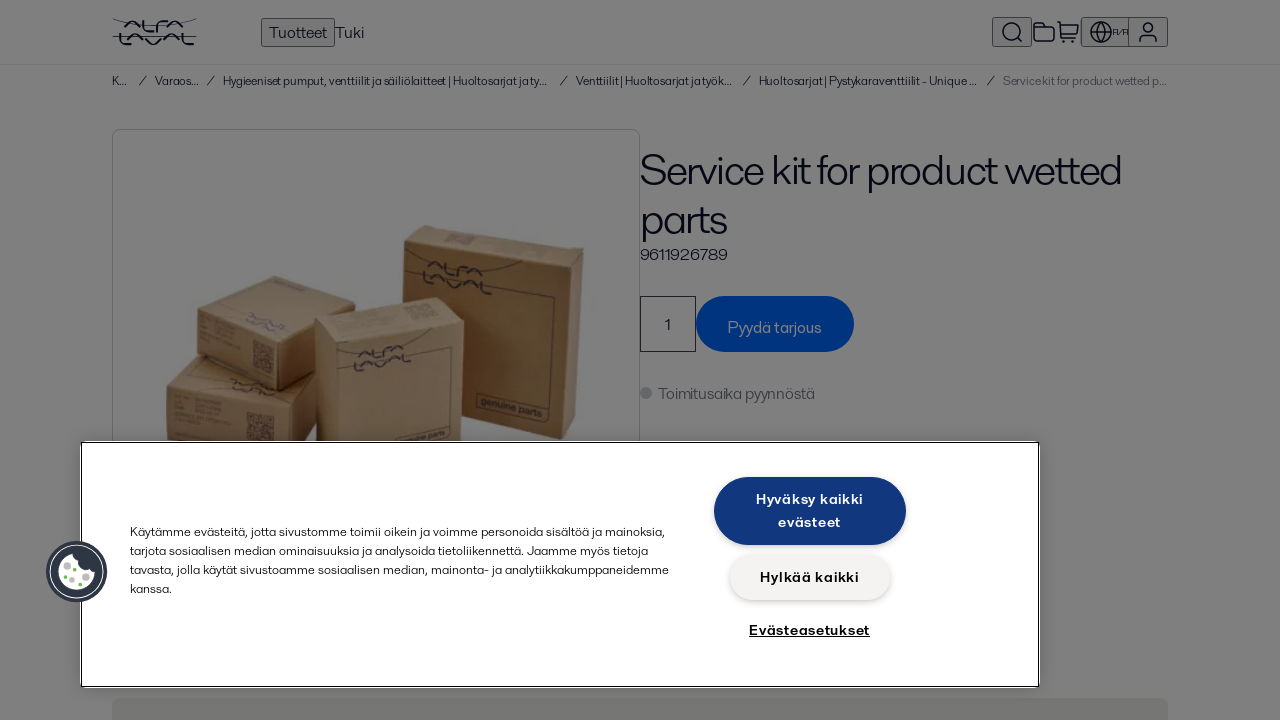

--- FILE ---
content_type: text/html; charset=utf-8
request_url: https://shop.alfalaval.com/fi-fi/huoltosarjat-pystykaraventtiilit-unique-ssv--3131527/service-kit-for-product-wetted-parts--1621045-
body_size: 519510
content:
<!doctype html>
  <html lang="fi-fi">
    <head>
      <meta charset="UTF-8">
      <title>Service kit for product wetted parts - Huoltosarjat | Pystykaraventtiilit - Unique SSV - Alfa Laval FI</title>
      <meta name="description" content="SERVICE KIT FPM UNIQUE SSV - TANGENTIAL TR-2 STD./LONG STR. CH. OVER 3/76.1">
      <link rel="canonical" href="https://shop.alfalaval.com/fi-fi/huoltosarjat-pystykaraventtiilit-unique-ssv--3131527/service-kit-for-product-wetted-parts--1621045-">
      <meta name="viewport" content="width=device-width, initial-scale=1, maximum-scale=1, user-scalable=0">
      <meta name="apple-mobile-web-app-capable" content="yes">
      <meta name="mobile-web-app-capable" content="yes">
      <script>
        window.dataLayer = window.dataLayer || [];
        window.dataLayer.push({"market":"fi-fi"});
      </script>
      <script src=https://assets.adobedtm.com/d5c621d98c60/df93fb6174be/launch-dda8d1b8615d.min.js async></script>
      <link rel="icon" type="image/png" href="/static/favicon-96x96.png" sizes="96x96" />
          <link rel="icon" type="image/svg+xml" href="/static/favicon.svg" />
          <link rel="shortcut icon" href="/static/favicon.ico" />
          <link rel="apple-touch-icon" sizes="180x180" href="/static/apple-touch-icon.png" />
          <meta name="apple-mobile-web-app-title" content="Alfa Laval Webshop" />
          <meta name="theme-color" content="#0b1128" />
          <link rel="manifest" href="/static/site.webmanifest" />
      <meta property="og:site_name" content="Alfa Laval Webshop"/>
          <meta property="og:type" content="product"/>
          <meta property="og:title" content="Service kit for product wetted parts - Huoltosarjat | Pystykaraventtiilit - Unique SSV - Alfa Laval FI"/>
          <meta property="og:description" content="SERVICE KIT FPM UNIQUE SSV - TANGENTIAL TR-2 STD./LONG STR. CH. OVER 3/76.1"/>
          <meta property="og:image" content="https://assets.alfalaval.com/images/pc84f9853/service-kit-boxes-printed-label_medium.webp"/>
          <meta property="og:url" content="https://shop.alfalaval.com/fi-fi/huoltosarjat-pystykaraventtiilit-unique-ssv--3131527/service-kit-for-product-wetted-parts--1621045-"/>
      <link data-chunk="client" rel="stylesheet" href="/static/css/default/client.6e8211.css">
<link data-chunk="Product-js" rel="stylesheet" href="/static/css/default/Product-js.3021a6.css">
      <script type="text/javascript" src="https://cdn.cookielaw.org/consent/4631ab42-1890-46b0-839a-c61055b9778d/OtAutoBlock.js"></script>
    <script src="https://cdn.cookielaw.org/scripttemplates/otSDKStub.js" data-document-language="true" type="text/javascript" charset="UTF-8" data-domain-script="4631ab42-1890-46b0-839a-c61055b9778d"></script>
    <script type="text/javascript">
    function OptanonWrapper() { }
    </script>
      <script async
    src="https://maps.googleapis.com/maps/api/js?key=AIzaSyBGJiSF8ZUr85NYi7hzV_Fu23RoVsBjxRk&libraries=places">
</script>
    </head>
    <body>
      <div id="root"><div class="app--HiXL4"><header><div class="loader--xx3Iv "></div><div class="default--AA681"><div data-nosnippet="true" class="header--uaSxi"><a href="/fi-fi/" data-testid="logo" class="logo--Raha9"><svg viewBox="0 0 256 84" width="85" height="32" fill="currentColor" xmlns="http://www.w3.org/2000/svg"><path d="M87 25.25a.818.818 0 0 0-.238-.581l-10.56-10.56A20.011 20.011 0 0 0 61.339 7.72a19.958 19.958 0 0 0-14.863 6.389l-10.56 10.56a.818.818 0 0 0 0 1.162l3.168 3.194a.818.818 0 0 0 .581.238.739.739 0 0 0 .581-.238l14.863-14.863a7.92 7.92 0 0 1 6.125-2.64 7.92 7.92 0 0 1 6.125 2.64l14.863 14.863a.739.739 0 0 0 .581.238.818.818 0 0 0 .581-.238l3.194-3.194A.818.818 0 0 0 87 25.25zM127.5 43a.818.818 0 0 1-.579.243h-14.934a20.011 20.011 0 0 1-15.027-5.992 19.958 19.958 0 0 1-5.992-15.027V7.29a.818.818 0 0 1 .822-.822l4.499-.018a.818.818 0 0 1 .579.243.739.739 0 0 1 .243.579v21.019a7.92 7.92 0 0 0 2.464 6.198 7.92 7.92 0 0 0 6.198 2.464h21.019a.739.739 0 0 1 .579.243.818.818 0 0 1 .243.579v4.517a.818.818 0 0 1-.112.709zM132.5 43.2a.818.818 0 0 1-.243-.579V27.687a20.011 20.011 0 0 1 5.992-15.027 19.958 19.958 0 0 1 15.027-5.992h14.934a.818.818 0 0 1 .822.822l.018 4.499a.818.818 0 0 1-.243.579.739.739 0 0 1-.579.243h-21.019a7.92 7.92 0 0 0-6.198 2.464 7.92 7.92 0 0 0-2.464 6.198v21.019a.739.739 0 0 1-.243.579.818.818 0 0 1-.579.243h-4.517a.818.818 0 0 1-.709-.112zM214.75 25.25a.818.818 0 0 0-.238-.581l-10.56-10.56a20.011 20.011 0 0 0-14.863-6.389 19.958 19.958 0 0 0-14.863 6.389l-10.56 10.56a.818.818 0 0 0 0 1.162l3.168 3.194a.818.818 0 0 0 .581.238.739.739 0 0 0 .581-.238l14.863-14.863a7.92 7.92 0 0 1 6.125-2.64 7.92 7.92 0 0 1 6.125 2.64l14.863 14.863a.739.739 0 0 0 .581.238.818.818 0 0 0 .581-.238l3.194-3.194a.818.818 0 0 0 .422-.581zM58.25 81.3a.818.818 0 0 1-.579.243H42.737a20.011 20.011 0 0 1-15.027-5.992 19.958 19.958 0 0 1-5.992-15.027V45.59a.818.818 0 0 1 .822-.822l4.499-.018a.818.818 0 0 1 .579.243.739.739 0 0 1 .243.579v21.019a7.92 7.92 0 0 0 2.464 6.198 7.92 7.92 0 0 0 6.198 2.464h21.019a.739.739 0 0 1 .579.243.818.818 0 0 1 .243.579v4.517a.818.818 0 0 1-.112.709z"></path><path d="M95.5 63.5a.818.818 0 0 0-.238-.581l-10.56-10.56a20.011 20.011 0 0 0-14.863-6.389 19.958 19.958 0 0 0-14.863 6.389l-10.56 10.56a.818.818 0 0 0 0 1.162l3.168 3.194a.818.818 0 0 0 .581.238.739.739 0 0 0 .581-.238l14.863-14.863a7.92 7.92 0 0 1 6.125-2.64 7.92 7.92 0 0 1 6.125 2.64l14.863 14.863a.739.739 0 0 0 .581.238.818.818 0 0 0 .581-.238l3.194-3.194a.818.818 0 0 0 .422-.581zM150 64a.818.818 0 0 1-.238.581l-10.56 10.56a20.011 20.011 0 0 1-14.863 6.389 19.958 19.958 0 0 1-14.863-6.389l-10.56-10.56a.818.818 0 0 1 0-1.162l3.168-3.194a.818.818 0 0 1 .581-.238.739.739 0 0 1 .581.238l14.863 14.863a7.92 7.92 0 0 0 6.125 2.64 7.92 7.92 0 0 0 6.125-2.64l14.863-14.863a.739.739 0 0 1 .581-.238.818.818 0 0 1 .581.238l3.194 3.194A.818.818 0 0 1 150 64zM204.75 63.5a.818.818 0 0 0-.238-.581l-10.56-10.56a20.011 20.011 0 0 0-14.863-6.389 19.958 19.958 0 0 0-14.863 6.389l-10.56 10.56a.818.818 0 0 0 0 1.162l3.168 3.194a.818.818 0 0 0 .581.238.739.739 0 0 0 .581-.238l14.863-14.863a7.92 7.92 0 0 1 6.125-2.64 7.92 7.92 0 0 1 6.125 2.64l14.863 14.863a.739.739 0 0 0 .581.238.818.818 0 0 0 .581-.238l3.194-3.194a.818.818 0 0 0 .422-.581zM246 81.3a.818.818 0 0 1-.579.243h-14.934a20.011 20.011 0 0 1-15.027-5.992 19.958 19.958 0 0 1-5.992-15.027V45.59a.818.818 0 0 1 .822-.822l4.499-.018a.818.818 0 0 1 .579.243.739.739 0 0 1 .243.579v21.019a7.92 7.92 0 0 0 2.464 6.198 7.92 7.92 0 0 0 6.198 2.464h21.019a.739.739 0 0 1 .579.243.818.818 0 0 1 .243.579v4.517a.818.818 0 0 1-.112.709z"></path><path d="M2 1c78 28 176 28 252 0v2C176 31 78 31 2 3zv54h252v2H2z"></path></svg></a><nav class="nav--nAb8k"><button data-testid="nav-products" data-nav-id="products">Tuotteet</button><a href="/fi-fi/support" data-testid="nav-support" data-nav-id="support">Tuki</a><div class="navSpacer--Uzkgv"></div><button class="iconButton--wbcKu" title="Hae luettelosta" data-testid="search-button" data-nav-id="search"><svg width="24" height="24" viewBox="0 0 24 24" fill="currentColor" xmlns="http://www.w3.org/2000/svg"><path fill-rule="evenodd" clip-rule="evenodd" d="M11.5 3.75C7.21979 3.75 3.75 7.21979 3.75 11.5C3.75 15.7802 7.21979 19.25 11.5 19.25C13.4681 19.25 15.2649 18.5164 16.6318 17.3076L17.3075 16.632C18.5163 15.2651 19.25 13.4682 19.25 11.5C19.25 7.21979 15.7802 3.75 11.5 3.75ZM18.5497 17.489C19.922 15.8752 20.75 13.7843 20.75 11.5C20.75 6.39137 16.6086 2.25 11.5 2.25C6.39137 2.25 2.25 6.39137 2.25 11.5C2.25 16.6086 6.39137 20.75 11.5 20.75C13.7843 20.75 15.8753 19.9219 17.489 18.5496L21 22.0607L22.0607 21L18.5497 17.489Z"></path></svg></button><a href="/fi-fi/portal/projects" title="Projektit" data-testid="favourite-lists-link"><svg width="24" height="24" viewBox="0 0 24 24" fill="currentColor" xmlns="http://www.w3.org/2000/svg"><path fill-rule="evenodd" clip-rule="evenodd" d="M10.1715 3.81831C10.0018 3.75978 9.79458 3.74999 9.02229 3.74999H5.2C4.62757 3.74999 4.24336 3.75058 3.94748 3.77475C3.66036 3.79821 3.52307 3.84009 3.43251 3.88624C3.19731 4.00608 3.00608 4.1973 2.88624 4.43251C2.8401 4.52307 2.79822 4.66035 2.77476 4.94747C2.75058 5.24335 2.75 5.62757 2.75 6.19999V6.24999H11.7865L11.2136 5.10432C10.8683 4.41358 10.7668 4.23258 10.6386 4.10697C10.5062 3.97733 10.3467 3.87873 10.1715 3.81831ZM13.4635 6.24999H17.2321C18.0449 6.24999 18.7006 6.24998 19.2315 6.29336C19.7781 6.33802 20.2582 6.43238 20.7025 6.65872C21.4081 7.01824 21.9817 7.59192 22.3413 8.29753C22.5676 8.74175 22.662 9.22189 22.7066 9.76853C22.75 10.2994 22.75 10.955 22.75 11.7679V16.2321C22.75 17.0449 22.75 17.7006 22.7066 18.2315C22.662 18.7781 22.5676 19.2582 22.3413 19.7025C21.9817 20.4081 21.4081 20.9817 20.7025 21.3413C20.2582 21.5676 19.7781 21.662 19.2315 21.7066C18.7006 21.75 18.045 21.75 17.2321 21.75H6.76788C5.95505 21.75 5.29944 21.75 4.76853 21.7066C4.2219 21.662 3.74176 21.5676 3.29754 21.3413C2.59193 20.9817 2.01825 20.4081 1.65873 19.7025C1.43239 19.2582 1.33803 18.7781 1.29336 18.2315C1.24999 17.7006 1.24999 17.0449 1.25 16.2321L1.25 6.16956C1.24999 5.63541 1.24998 5.18956 1.27974 4.82532C1.31078 4.44544 1.37789 4.08878 1.54973 3.75152C1.81338 3.23407 2.23408 2.81338 2.75153 2.54973C3.08879 2.37788 3.44545 2.31077 3.82533 2.27973C4.18956 2.24997 4.63541 2.24998 5.16957 2.24999L9.02229 2.24999C9.05888 2.24999 9.09501 2.24996 9.13068 2.24993C9.74201 2.24943 10.2221 2.24904 10.6606 2.40029C11.046 2.53321 11.3969 2.75012 11.6882 3.03534C12.0196 3.35993 12.2339 3.78953 12.5069 4.33654C12.5228 4.36846 12.5389 4.40078 12.5553 4.4335L13.4635 6.24999ZM2.75 7.74999V16.2C2.75 17.0524 2.75058 17.6467 2.78838 18.1093C2.82547 18.5632 2.8946 18.824 2.99524 19.0215C3.21095 19.4448 3.55516 19.789 3.97852 20.0048C4.17604 20.1054 4.43681 20.1745 4.89068 20.2116C5.35331 20.2494 5.94755 20.25 6.8 20.25H17.2C18.0525 20.25 18.6467 20.2494 19.1093 20.2116C19.5632 20.1745 19.824 20.1054 20.0215 20.0048C20.4448 19.789 20.789 19.4448 21.0048 19.0215C21.1054 18.824 21.1745 18.5632 21.2116 18.1093C21.2494 17.6467 21.25 17.0524 21.25 16.2V11.8C21.25 10.9475 21.2494 10.3533 21.2116 9.89067C21.1745 9.4368 21.1054 9.17603 21.0048 8.97852C20.789 8.55515 20.4448 8.21095 20.0215 7.99523C19.824 7.89459 19.5632 7.82546 19.1093 7.78838C18.6467 7.75058 18.0525 7.74999 17.2 7.74999H2.75Z"></path></svg></a><a href="/fi-fi/cart" class="iconButton--UV3hc" title="Siirry ostoskoriin" data-testid="cart-link"><svg width="24" height="24" viewBox="0 0 24 24" fill="currentColor" xmlns="http://www.w3.org/2000/svg"><path fill-rule="evenodd" clip-rule="evenodd" d="M3.2954 2.75002C3.28063 2.75001 3.26502 2.75001 3.24844 2.75001H1.25V1.25001H3.24844C3.25484 1.25001 3.26129 1.25 3.26777 1.25C3.38299 1.24998 3.50899 1.24994 3.61854 1.25866C3.74336 1.26858 3.90664 1.29309 4.07681 1.37582C4.30463 1.48658 4.49343 1.66394 4.61818 1.88441C4.71137 2.04909 4.74601 2.21052 4.7637 2.33448C4.77923 2.44328 4.78706 2.56902 4.79422 2.68403C4.79462 2.69049 4.79502 2.69693 4.79542 2.70332L4.89209 4.25001L21.128 4.25C21.2635 4.24997 21.408 4.24994 21.5319 4.26049C21.6703 4.27228 21.8569 4.30158 22.0455 4.4057C22.2932 4.54243 22.4872 4.75915 22.5957 5.0204C22.6784 5.21935 22.6869 5.40803 22.6833 5.54688C22.6801 5.67126 22.6641 5.81486 22.6491 5.94948L22.0586 11.2645C22.0053 11.7437 21.9607 12.1457 21.8982 12.4737C21.8327 12.8172 21.7383 13.1364 21.5562 13.4343C21.275 13.8944 20.8647 14.2616 20.3764 14.4904C20.0602 14.6385 19.7325 14.697 19.3838 14.7241C19.051 14.75 18.6465 14.75 18.1643 14.75H5.54834L5.70166 17.2031C5.70269 17.2197 5.70367 17.2353 5.7046 17.25C5.71937 17.25 5.73498 17.25 5.75156 17.25H19.75V18.75L5.73224 18.75C5.61701 18.75 5.49102 18.7501 5.38146 18.7414C5.25664 18.7314 5.09336 18.7069 4.92319 18.6242C4.69537 18.5134 4.50657 18.3361 4.38182 18.1156C4.28863 17.9509 4.25399 17.7895 4.2363 17.6655C4.22077 17.5567 4.21294 17.431 4.20578 17.316L3.29834 2.79689C3.29731 2.78034 3.29633 2.76476 3.2954 2.75002ZM5.45459 13.25H18.1359C18.6539 13.25 18.9997 13.2495 19.2675 13.2287C19.5261 13.2086 19.6532 13.1727 19.7401 13.132C19.9621 13.028 20.1486 12.8611 20.2764 12.652C20.3265 12.5701 20.3762 12.4477 20.4247 12.193C20.475 11.9291 20.5137 11.5855 20.5709 11.0706L21.1559 5.80553C21.1581 5.78596 21.1601 5.76751 21.162 5.75002C21.1444 5.75001 21.1259 5.75001 21.1062 5.75001H4.98584L5.45459 13.25ZM6.25 21.5C6.25 20.8097 6.80964 20.25 7.5 20.25C8.19036 20.25 8.75 20.8097 8.75 21.5C8.75 22.1904 8.19036 22.75 7.5 22.75C6.80964 22.75 6.25 22.1904 6.25 21.5ZM15.25 21.5C15.25 20.8097 15.8096 20.25 16.5 20.25C17.1904 20.25 17.75 20.8097 17.75 21.5C17.75 22.1904 17.1904 22.75 16.5 22.75C15.8096 22.75 15.25 22.1904 15.25 21.5Z"></path></svg></a><div class="navDivider--FFYal"></div><button class="button--aXTHu" data-testid="market-menu" data-nav-id="market" title="Valitse maa ja kieli"><svg width="24" height="24" viewBox="0 0 24 24" fill="currentColor" xmlns="http://www.w3.org/2000/svg"><path fill-rule="evenodd" clip-rule="evenodd" d="M2.77997 11.25H7.28229C7.48347 8.23408 8.53193 5.34326 10.296 2.90662C6.2409 3.66174 3.11597 7.06245 2.77997 11.25ZM12 3.14873C10.1266 5.45651 9.00431 8.28426 8.78597 11.25H15.214C14.9957 8.28426 13.8734 5.45651 12 3.14873ZM15.214 12.75C14.9957 15.7157 13.8734 18.5435 12 20.8513C10.1266 18.5435 9.00431 15.7157 8.78597 12.75H15.214ZM7.28229 12.75H2.77997C3.11597 16.9376 6.2409 20.3383 10.296 21.0934C8.53193 18.6567 7.48347 15.7659 7.28229 12.75ZM13.704 21.0934C15.4681 18.6567 16.5165 15.7659 16.7177 12.75H21.22C20.884 16.9376 17.7591 20.3383 13.704 21.0934ZM21.22 11.25H16.7177C16.5165 8.23408 15.4681 5.34326 13.704 2.90662C17.7591 3.66174 20.884 7.06245 21.22 11.25ZM1.25 12C1.25 6.06294 6.06294 1.25 12 1.25C17.9371 1.25 22.75 6.06294 22.75 12C22.75 17.9371 17.9371 22.75 12 22.75C6.06294 22.75 1.25 17.9371 1.25 12Z"></path></svg><span>FI/FI</span></button><button data-testid="signin" data-nav-id="user" title="Kirjaudu sisään"><svg width="24" height="24" viewBox="0 0 24 24" fill="currentColor" xmlns="http://www.w3.org/2000/svg"><path fill-rule="evenodd" clip-rule="evenodd" d="M12 3.75C9.92897 3.75 8.25004 5.42893 8.25004 7.5C8.25004 9.57107 9.92897 11.25 12 11.25C14.0711 11.25 15.75 9.57107 15.75 7.5C15.75 5.42893 14.0711 3.75 12 3.75ZM6.75004 7.5C6.75004 4.6005 9.10055 2.25 12 2.25C14.8995 2.25 17.25 4.6005 17.25 7.5C17.25 10.3995 14.8995 12.75 12 12.75C9.10055 12.75 6.75004 10.3995 6.75004 7.5ZM9.35703 14.75C9.40406 14.75 9.45172 14.75 9.50005 14.75H14.5C14.5484 14.75 14.596 14.75 14.643 14.75C15.9012 14.7497 16.7031 14.7495 17.3789 14.9545C18.897 15.415 20.085 16.603 20.5455 18.1211C20.7505 18.797 20.7503 19.5989 20.7501 20.857C20.7501 20.904 20.75 20.9517 20.75 21V21.75H19.25V21C19.25 19.5499 19.2419 18.9911 19.1101 18.5566C18.795 17.5179 17.9822 16.705 16.9435 16.3899C16.509 16.2581 15.9502 16.25 14.5 16.25H9.50005C8.04991 16.25 7.49111 16.2581 7.05661 16.3899C6.01791 16.705 5.20507 17.5179 4.88999 18.5566C4.75818 18.9911 4.75004 19.5499 4.75004 21V21.75H3.25004V21C3.25004 20.9517 3.25003 20.904 3.25002 20.857C3.24974 19.5989 3.24956 18.797 3.45458 18.1211C3.91509 16.603 5.10308 15.415 6.62119 14.9545C7.29702 14.7495 8.09892 14.7497 9.35703 14.75Z"></path></svg></button><button data-testid="slidein-open" data-nav-id="hamburger"><svg width="24" height="24" viewBox="0 0 24 24" fill="currentColor" xmlns="http://www.w3.org/2000/svg"><path fill-rule="evenodd" clip-rule="evenodd" d="M2.25 5.25H21.75V6.75H2.25V5.25ZM2.25 11.25H21.75V12.75H2.25V11.25ZM2.25 17.25H21.75V18.75H2.25V17.25Z"></path></svg></button></nav></div></div><div class="divider--z74P0"></div></header><div data-testid="toasts"><div class="Toastify"></div></div><div class="headerBottom--wW2aY"><div class="default--AA681"><div class="container--F92QI"><div class="container--OxpKE"><script type="application/ld+json">{"@context":"https://schema.org","@type":"BreadcrumbList","itemListElement":[{"@type":"ListItem","position":1,"name":"Koti","item":"https://shop.alfalaval.com/fi-fi/"},{"@type":"ListItem","position":2,"name":"Varaosat","item":"https://shop.alfalaval.com/fi-fi/varaosat--2894681"},{"@type":"ListItem","position":3,"name":"Hygieeniset pumput, venttiilit ja säiliölaitteet | Huoltosarjat ja työkalut","item":"https://shop.alfalaval.com/fi-fi/hygieeniset-pumput-venttiilit-ja-sailiolaitteet-huoltosarjat-ja-tyokalut--3032326"},{"@type":"ListItem","position":4,"name":"Venttiilit | Huoltosarjat ja työkalut","item":"https://shop.alfalaval.com/fi-fi/venttiilit-huoltosarjat-ja-tyokalut--3067034"},{"@type":"ListItem","position":5,"name":"Huoltosarjat | Pystykaraventtiilit - Unique SSV","item":"https://shop.alfalaval.com/fi-fi/huoltosarjat-pystykaraventtiilit-unique-ssv--3131527"}]}</script><div class="lg--MAZYs crumbs--chdsK" data-testid="breadcrumbs-large"><span class="crumb--QbtGJ" data-testid="breadcrumb"><a href="/fi-fi/">Koti</a></span><span class="divider--Tu1zj">/</span><span class="crumb--QbtGJ" data-testid="breadcrumb"><a href="/fi-fi/varaosat--2894681">Varaosat</a></span><span class="divider--Tu1zj">/</span><span class="crumb--QbtGJ" data-testid="breadcrumb"><a href="/fi-fi/hygieeniset-pumput-venttiilit-ja-sailiolaitteet-huoltosarjat-ja-tyokalut--3032326">Hygieeniset pumput, venttiilit ja säiliölaitteet | Huoltosarjat ja työkalut</a></span><span class="divider--Tu1zj">/</span><span class="crumb--QbtGJ" data-testid="breadcrumb"><a href="/fi-fi/venttiilit-huoltosarjat-ja-tyokalut--3067034">Venttiilit | Huoltosarjat ja työkalut</a></span><span class="divider--Tu1zj">/</span><span class="crumb--QbtGJ" data-testid="breadcrumb"><a href="/fi-fi/huoltosarjat-pystykaraventtiilit-unique-ssv--3131527">Huoltosarjat | Pystykaraventtiilit - Unique SSV</a></span><span class="divider--Tu1zj">/</span><span class="crumb--QbtGJ current--xiwof" data-testid="breadcrumb-current">Service kit for product wetted parts</span></div><div class="sm--qaxNQ crumbs--chdsK" data-testid="breadcrumbs-small"><svg width="24" height="24" viewBox="0 0 24 24" fill="currentColor" xmlns="http://www.w3.org/2000/svg"><path fill-rule="evenodd" clip-rule="evenodd" d="M14.13 7.44067L12.4331 9.13751C11.8303 9.74029 11.4106 10.1609 11.1102 10.5147C10.8154 10.8619 10.6799 11.0952 10.6114 11.306C10.4646 11.7579 10.4646 12.2447 10.6114 12.6966C10.6799 12.9074 10.8154 13.1407 11.1102 13.4878C11.4106 13.8417 11.8303 14.2623 12.4331 14.8651L14.13 16.5619L13.0693 17.6226L11.3497 15.903C10.775 15.3283 10.3114 14.8647 9.96664 14.4586C9.61169 14.0405 9.3389 13.6343 9.18484 13.1601C8.94012 12.407 8.94012 11.5956 9.18484 10.8425C9.3389 10.3683 9.61169 9.96209 9.96664 9.54398C10.3114 9.1379 10.775 8.67432 11.3497 8.09956L13.0693 6.38L14.13 7.44067Z"></path></svg><span class="crumb--QbtGJ" data-testid="back-link"><a href="/fi-fi/huoltosarjat-pystykaraventtiilit-unique-ssv--3131527">Huoltosarjat | Pystykaraventtiilit - Unique SSV</a></span></div></div></div></div></div><div class="container--mYewC"><main><div><div><div data-testid="product-details"><div class="default--AA681 section--uczLg"><div class="mobileHeader--l4CaA"><h1>Service kit for product wetted parts</h1><div class="mb"><span class="">9611926789</span></div></div><div class="top--R_USa" data-testid="product-details-header"><div class="images--aFhFp"><div class="container--QKqKG"><div class="images--c2vZA"><div style="background-image:url(&#x27;https://assets.alfalaval.com/images/pc84f9853/service-kit-boxes-printed-label_medium.webp&#x27;)" class="image--oiDil active--Z6oyT"></div><a href="https://assets.alfalaval.com/images/pc84f9853/service-kit-boxes-printed-label.webp" target="_blank" rel="noopener noreferrer" class="magnify--fUWUH"><svg width="24" height="24" viewBox="0 0 24 24" fill="currentColor" xmlns="http://www.w3.org/2000/svg"><path fill-rule="evenodd" clip-rule="evenodd" d="M11.5 3.75C7.21979 3.75 3.75 7.21979 3.75 11.5C3.75 15.7802 7.21979 19.25 11.5 19.25C13.4681 19.25 15.2649 18.5164 16.6318 17.3076L17.3075 16.632C18.5163 15.2651 19.25 13.4682 19.25 11.5C19.25 7.21979 15.7802 3.75 11.5 3.75ZM18.5497 17.489C19.922 15.8752 20.75 13.7843 20.75 11.5C20.75 6.39137 16.6086 2.25 11.5 2.25C6.39137 2.25 2.25 6.39137 2.25 11.5C2.25 16.6086 6.39137 20.75 11.5 20.75C13.7843 20.75 15.8753 19.9219 17.489 18.5496L21 22.0607L22.0607 21L18.5497 17.489Z"></path></svg></a></div></div></div><div class="productInfo--GMCMc"><div class="desktopHeader--U162P"><h1>Service kit for product wetted parts</h1><div class="mb"><span data-testid="article-number"><span class="">9611926789</span></span></div></div><div class="buttons--Krhnu"><div class="container--mEdLf undefined" data-nosnippet="true"><div class="container--QLDG3"><input type="number" class="field--wzMtP large--W_dJq" min="1" max="999" value="1"/></div><button class="core-button core-button--size-medium primary-button primary-button--theme-regular btn--zcLEe " data-testid="add-to-rfq-cart"><span class="core-button__text"><div aria-hidden="true" class="hidden--RXaHv">Pyydä tarjous</div><div class="title--Urckw" style="top:20px">Pyydä tarjous</div><div class="icon--fTAfZ" style="top:20px"><svg width="24" height="24" viewBox="0 0 24 24" fill="currentColor" xmlns="http://www.w3.org/2000/svg"><path fill-rule="evenodd" clip-rule="evenodd" d="M21.0608 8.00001L12.9019 16.1589C12.3271 16.7337 11.8635 17.1973 11.4574 17.542C11.0393 17.897 10.6331 18.1698 10.1589 18.3238C9.40576 18.5685 8.59446 18.5685 7.8413 18.3238C7.36714 18.1698 6.96091 17.897 6.5428 17.542C6.13671 17.1973 5.67312 16.7337 5.09836 16.1589L2.93945 14L4.00011 12.9393L6.13633 15.0756C6.73911 15.6783 7.15971 16.0981 7.51356 16.3985C7.86072 16.6932 8.094 16.8287 8.30482 16.8972C8.75672 17.0441 9.2435 17.0441 9.6954 16.8972C9.90623 16.8287 10.1395 16.6932 10.4867 16.3985C10.8405 16.0981 11.2611 15.6783 11.8639 15.0756L20.0001 6.93935L21.0608 8.00001Z"></path></svg></div></span></button></div></div><div class="availability--VEMKf" style="color:var(--steel-55)" data-testid="availability"><span class="dot--eMtc5" style="background:var(--steel-15)"></span>Toimitusaika pyynnöstä</div></div></div></div><div class="default--AA681 section--uczLg"><div><div class="benefits--CwdTC"><ul class="lh"><li><span class="icon--NTx14"><svg width="24" height="24" viewBox="0 0 24 24" fill="currentColor" xmlns="http://www.w3.org/2000/svg"><path fill-rule="evenodd" clip-rule="evenodd" d="M21.0608 8.00001L12.9019 16.1589C12.3271 16.7337 11.8635 17.1973 11.4574 17.542C11.0393 17.897 10.6331 18.1698 10.1589 18.3238C9.40576 18.5685 8.59446 18.5685 7.8413 18.3238C7.36714 18.1698 6.96091 17.897 6.5428 17.542C6.13671 17.1973 5.67312 16.7337 5.09836 16.1589L2.93945 14L4.00011 12.9393L6.13633 15.0756C6.73911 15.6783 7.15971 16.0981 7.51356 16.3985C7.86072 16.6932 8.094 16.8287 8.30482 16.8972C8.75672 17.0441 9.2435 17.0441 9.6954 16.8972C9.90623 16.8287 10.1395 16.6932 10.4867 16.3985C10.8405 16.0981 11.2611 15.6783 11.8639 15.0756L20.0001 6.93935L21.0608 8.00001Z"></path></svg></span> <!-- -->Certified materials</li><li><span class="icon--NTx14"><svg width="24" height="24" viewBox="0 0 24 24" fill="currentColor" xmlns="http://www.w3.org/2000/svg"><path fill-rule="evenodd" clip-rule="evenodd" d="M21.0608 8.00001L12.9019 16.1589C12.3271 16.7337 11.8635 17.1973 11.4574 17.542C11.0393 17.897 10.6331 18.1698 10.1589 18.3238C9.40576 18.5685 8.59446 18.5685 7.8413 18.3238C7.36714 18.1698 6.96091 17.897 6.5428 17.542C6.13671 17.1973 5.67312 16.7337 5.09836 16.1589L2.93945 14L4.00011 12.9393L6.13633 15.0756C6.73911 15.6783 7.15971 16.0981 7.51356 16.3985C7.86072 16.6932 8.094 16.8287 8.30482 16.8972C8.75672 17.0441 9.2435 17.0441 9.6954 16.8972C9.90623 16.8287 10.1395 16.6932 10.4867 16.3985C10.8405 16.0981 11.2611 15.6783 11.8639 15.0756L20.0001 6.93935L21.0608 8.00001Z"></path></svg></span> <!-- -->Guaranteed performance - tested in laboratories</li><li><span class="icon--NTx14"><svg width="24" height="24" viewBox="0 0 24 24" fill="currentColor" xmlns="http://www.w3.org/2000/svg"><path fill-rule="evenodd" clip-rule="evenodd" d="M21.0608 8.00001L12.9019 16.1589C12.3271 16.7337 11.8635 17.1973 11.4574 17.542C11.0393 17.897 10.6331 18.1698 10.1589 18.3238C9.40576 18.5685 8.59446 18.5685 7.8413 18.3238C7.36714 18.1698 6.96091 17.897 6.5428 17.542C6.13671 17.1973 5.67312 16.7337 5.09836 16.1589L2.93945 14L4.00011 12.9393L6.13633 15.0756C6.73911 15.6783 7.15971 16.0981 7.51356 16.3985C7.86072 16.6932 8.094 16.8287 8.30482 16.8972C8.75672 17.0441 9.2435 17.0441 9.6954 16.8972C9.90623 16.8287 10.1395 16.6932 10.4867 16.3985C10.8405 16.0981 11.2611 15.6783 11.8639 15.0756L20.0001 6.93935L21.0608 8.00001Z"></path></svg></span> <!-- -->Maximum uptime - proven reliability</li><li><span class="icon--NTx14"><svg width="24" height="24" viewBox="0 0 24 24" fill="currentColor" xmlns="http://www.w3.org/2000/svg"><path fill-rule="evenodd" clip-rule="evenodd" d="M21.0608 8.00001L12.9019 16.1589C12.3271 16.7337 11.8635 17.1973 11.4574 17.542C11.0393 17.897 10.6331 18.1698 10.1589 18.3238C9.40576 18.5685 8.59446 18.5685 7.8413 18.3238C7.36714 18.1698 6.96091 17.897 6.5428 17.542C6.13671 17.1973 5.67312 16.7337 5.09836 16.1589L2.93945 14L4.00011 12.9393L6.13633 15.0756C6.73911 15.6783 7.15971 16.0981 7.51356 16.3985C7.86072 16.6932 8.094 16.8287 8.30482 16.8972C8.75672 17.0441 9.2435 17.0441 9.6954 16.8972C9.90623 16.8287 10.1395 16.6932 10.4867 16.3985C10.8405 16.0981 11.2611 15.6783 11.8639 15.0756L20.0001 6.93935L21.0608 8.00001Z"></path></svg></span> <!-- -->3 years extended warranty on the valves</li><li><span class="icon--NTx14"><svg width="24" height="24" viewBox="0 0 24 24" fill="currentColor" xmlns="http://www.w3.org/2000/svg"><path fill-rule="evenodd" clip-rule="evenodd" d="M21.0608 8.00001L12.9019 16.1589C12.3271 16.7337 11.8635 17.1973 11.4574 17.542C11.0393 17.897 10.6331 18.1698 10.1589 18.3238C9.40576 18.5685 8.59446 18.5685 7.8413 18.3238C7.36714 18.1698 6.96091 17.897 6.5428 17.542C6.13671 17.1973 5.67312 16.7337 5.09836 16.1589L2.93945 14L4.00011 12.9393L6.13633 15.0756C6.73911 15.6783 7.15971 16.0981 7.51356 16.3985C7.86072 16.6932 8.094 16.8287 8.30482 16.8972C8.75672 17.0441 9.2435 17.0441 9.6954 16.8972C9.90623 16.8287 10.1395 16.6932 10.4867 16.3985C10.8405 16.0981 11.2611 15.6783 11.8639 15.0756L20.0001 6.93935L21.0608 8.00001Z"></path></svg></span> <!-- -->Easy access to instructions</li></ul></div></div></div><div class="default--AA681 section--uczLg divider--GFT4w"><h2 style="margin-bottom:8px">Kuvaus</h2><div class="description--HvdsZ"><div class="raw--QrfRP lh ">SERVICE KIT FPM UNIQUE SSV - TANGENTIAL TR-2 STD./LONG STR. CH. OVER 3"/76.1</div></div></div><div class="default--AA681 section--uczLg divider--GFT4w"><h2>Tekniset yksityiskohdat</h2><div class="container--oFQLS"><div class="attribute--LBOR6"><div class="labelCell--E1ZW6"><span class="">Product groups</span></div>Unique SSV</div><div class="attribute--LBOR6"><div class="labelCell--E1ZW6"><span class="">Valve types</span></div>Unique SSV Tangential</div><div class="attribute--LBOR6"><div class="labelCell--E1ZW6"><span class="">Kit type</span></div>Product wetted parts</div><div class="attribute--LBOR6"><div class="labelCell--E1ZW6"><span class="">Valve function</span></div>Change over</div><div class="attribute--LBOR6"><div class="labelCell--E1ZW6"><span class="">Valve specify</span></div>TR2 plug seal</div><div class="attribute--LBOR6"><div class="labelCell--E1ZW6"><span class="">Valve size</span></div>DN80, 76.1mm, 3&quot;</div><div class="attribute--LBOR6"><div class="labelCell--E1ZW6"><span class="">Gasket material</span></div>FPM</div><div class="attribute--LBOR6"><div class="labelCell--E1ZW6"><span class="">Recommended service interval</span></div>Every 12 months</div></div></div><div class="default--AA681 section--uczLg divider--GFT4w"><h2 style="margin-bottom:16px">Dokumentointi</h2><div><div class="itemList--pkHB5"><div class="item--tTv2X"><div class="icon--MM2yB"><svg width="24" height="24" viewBox="0 0 24 24" fill="currentColor" xmlns="http://www.w3.org/2000/svg"><path fill-rule="evenodd" clip-rule="evenodd" d="M8.7679 1.25H15.2321C16.0449 1.24999 16.7006 1.24999 17.2315 1.29336C17.7781 1.33803 18.2582 1.43239 18.7025 1.65873C19.4081 2.01825 19.9818 2.59193 20.3413 3.29754C20.5676 3.74175 20.662 4.2219 20.7066 4.76853C20.75 5.29944 20.75 5.95505 20.75 6.76788V17.2321C20.75 18.045 20.75 18.7006 20.7066 19.2315C20.662 19.7781 20.5676 20.2582 20.3413 20.7025C19.9818 21.4081 19.4081 21.9817 18.7025 22.3413C18.2582 22.5676 17.7781 22.662 17.2315 22.7066C16.7006 22.75 16.045 22.75 15.2321 22.75H8.76788C7.95505 22.75 7.29944 22.75 6.76853 22.7066C6.2219 22.662 5.74175 22.5676 5.29754 22.3413C4.59193 21.9817 4.01825 21.4081 3.65873 20.7025C3.43239 20.2582 3.33803 19.7781 3.29336 19.2315C3.24999 18.7006 3.24999 18.0449 3.25 17.2321V6.7679C3.24999 5.95506 3.24999 5.29944 3.29336 4.76853C3.33803 4.2219 3.43239 3.74175 3.65873 3.29754C4.01825 2.59193 4.59193 2.01825 5.29754 1.65873C5.74175 1.43239 6.2219 1.33803 6.76853 1.29336C7.29944 1.24999 7.95506 1.24999 8.7679 1.25ZM6.89068 2.78838C6.4368 2.82547 6.17604 2.8946 5.97852 2.99524C5.55516 3.21095 5.21095 3.55516 4.99524 3.97852C4.8946 4.17604 4.82547 4.4368 4.78838 4.89068C4.75058 5.35331 4.75 5.94755 4.75 6.8V17.2C4.75 18.0525 4.75058 18.6467 4.78838 19.1093C4.82547 19.5632 4.8946 19.824 4.99524 20.0215C5.21095 20.4448 5.55516 20.789 5.97852 21.0048C6.17604 21.1054 6.4368 21.1745 6.89068 21.2116C7.35331 21.2494 7.94755 21.25 8.8 21.25H15.2C16.0525 21.25 16.6467 21.2494 17.1093 21.2116C17.5632 21.1745 17.824 21.1054 18.0215 21.0048C18.4448 20.789 18.789 20.4448 19.0048 20.0215C19.1054 19.824 19.1745 19.5632 19.2116 19.1093C19.2494 18.6467 19.25 18.0525 19.25 17.2V6.8C19.25 5.94755 19.2494 5.35331 19.2116 4.89068C19.1745 4.4368 19.1054 4.17604 19.0048 3.97852C18.789 3.55516 18.4448 3.21095 18.0215 2.99524C17.824 2.8946 17.5632 2.82547 17.1093 2.78838C16.6467 2.75058 16.0525 2.75 15.2 2.75H8.8C7.94755 2.75 7.35331 2.75058 6.89068 2.78838ZM7.25 6.25H16.75V7.75H7.25V6.25ZM7.25 10.25H14.75V11.75H7.25V10.25ZM7.25 14.25H10.75V15.75H7.25V14.25Z"></path></svg></div><div class="details--APaTr"><span class="title--ffIlj">Valves Preventive Maintenance Guidelines (en)</span><span class="type--JhwzL">PDF</span></div><div class="download--FgrAD"><a class="button--jnEoe primary--ZKqwt" href="https://assets.alfalaval.com/documents/p3d03aacb/alfa-laval-valves-product-leaflets-en.pdf" target="_blank"><svg width="24" height="24" viewBox="0 0 24 24" fill="currentColor" xmlns="http://www.w3.org/2000/svg"><path fill-rule="evenodd" clip-rule="evenodd" d="M12.75 2.25V12.8781C12.9469 12.8044 13.1691 12.668 13.4865 12.3985C13.8404 12.0981 14.261 11.6783 14.8638 11.0756L17 8.93934L18.0607 10L15.9018 12.1589C15.327 12.7337 14.8634 13.1973 14.4573 13.542C14.0392 13.897 13.633 14.1698 13.1588 14.3238C12.4057 14.5685 11.5943 14.5685 10.8412 14.3238C10.367 14.1698 9.9608 13.897 9.54269 13.542C9.1366 13.1973 8.67302 12.7337 8.09826 12.1589L5.93934 10L7 8.93934L9.13622 11.0756C9.73899 11.6783 10.1596 12.0981 10.5135 12.3985C10.8309 12.668 11.0531 12.8044 11.25 12.8781V2.25H12.75ZM3.75 14.25V16.2C3.75 17.0525 3.75058 17.6467 3.78838 18.1093C3.82547 18.5632 3.8946 18.824 3.99524 19.0215C4.21095 19.4448 4.55516 19.789 4.97852 20.0048C5.17604 20.1054 5.4368 20.1745 5.89068 20.2116C6.35331 20.2494 6.94755 20.25 7.8 20.25H16.2C17.0525 20.25 17.6467 20.2494 18.1093 20.2116C18.5632 20.1745 18.824 20.1054 19.0215 20.0048C19.4448 19.789 19.789 19.4448 20.0048 19.0215C20.1054 18.824 20.1745 18.5632 20.2116 18.1093C20.2494 17.6467 20.25 17.0525 20.25 16.2V14.25H21.75V16.2321C21.75 17.045 21.75 17.7006 21.7066 18.2315C21.662 18.7781 21.5676 19.2582 21.3413 19.7025C20.9817 20.4081 20.4081 20.9817 19.7025 21.3413C19.2582 21.5676 18.7781 21.662 18.2315 21.7066C17.7006 21.75 17.045 21.75 16.2321 21.75H7.76788C6.95505 21.75 6.29944 21.75 5.76853 21.7066C5.2219 21.662 4.74175 21.5676 4.29754 21.3413C3.59193 20.9817 3.01825 20.4081 2.65873 19.7025C2.43239 19.2582 2.33803 18.7781 2.29336 18.2315C2.24999 17.7006 2.24999 17.0449 2.25 16.2321L2.25 14.25H3.75Z"></path></svg></a></div></div><div class="item--tTv2X"><div class="icon--MM2yB"><svg width="24" height="24" viewBox="0 0 24 24" fill="currentColor" xmlns="http://www.w3.org/2000/svg"><path fill-rule="evenodd" clip-rule="evenodd" d="M 7.64 5.542 L 12.193 5.542 C 12.871 5.542 13.417 5.542 13.86 5.578 C 14.315 5.615 14.715 5.694 15.085 5.882 C 15.673 6.182 16.151 6.66 16.451 7.248 C 16.64 7.618 16.718 8.018 16.756 8.474 C 16.792 8.916 16.792 9.463 16.792 10.14 L 16.792 10.491 L 18.771 8.511 C 18.934 8.348 19.085 8.198 19.215 8.089 C 19.334 7.989 19.548 7.823 19.835 7.801 C 20.167 7.775 20.492 7.909 20.709 8.163 C 20.896 8.382 20.93 8.651 20.943 8.805 C 20.958 8.974 20.958 9.187 20.958 9.417 L 20.958 14.583 C 20.958 14.813 20.958 15.026 20.943 15.195 C 20.93 15.349 20.896 15.618 20.709 15.837 C 20.492 16.091 20.167 16.225 19.835 16.199 C 19.548 16.177 19.334 16.011 19.215 15.911 C 19.085 15.802 18.934 15.652 18.772 15.489 L 16.792 13.509 L 16.792 13.86 C 16.792 14.537 16.792 15.084 16.756 15.526 C 16.718 15.982 16.64 16.382 16.451 16.752 C 16.151 17.34 15.673 17.818 15.085 18.118 C 14.715 18.306 14.315 18.385 13.86 18.422 C 13.417 18.458 12.871 18.458 12.193 18.458 L 7.64 18.458 C 6.963 18.458 6.416 18.458 5.974 18.422 C 5.518 18.385 5.118 18.306 4.748 18.118 C 4.16 17.818 3.682 17.34 3.382 16.752 C 3.194 16.382 3.115 15.982 3.078 15.526 C 3.042 15.084 3.042 14.537 3.042 13.86 L 3.042 10.14 C 3.042 9.463 3.042 8.916 3.078 8.474 C 3.115 8.018 3.194 7.618 3.382 7.248 C 3.682 6.66 4.16 6.182 4.748 5.882 C 5.118 5.694 5.518 5.615 5.974 5.578 C 6.416 5.542 6.963 5.542 7.64 5.542 Z M 15.542 10.167 C 15.542 9.456 15.541 8.961 15.51 8.576 C 15.479 8.197 15.421 7.98 15.337 7.815 C 15.158 7.463 14.871 7.176 14.518 6.996 C 14.353 6.912 14.136 6.855 13.758 6.824 C 13.372 6.792 12.877 6.792 12.167 6.792 L 7.667 6.792 C 6.956 6.792 6.461 6.792 6.076 6.824 C 5.697 6.855 5.48 6.912 5.315 6.996 C 4.963 7.176 4.676 7.463 4.496 7.815 C 4.412 7.98 4.355 8.197 4.324 8.576 C 4.292 8.961 4.292 9.456 4.292 10.167 L 4.292 13.833 C 4.292 14.544 4.292 15.039 4.324 15.424 C 4.355 15.803 4.412 16.02 4.496 16.185 C 4.676 16.537 4.963 16.824 5.315 17.004 C 5.48 17.088 5.697 17.145 6.076 17.176 C 6.461 17.208 6.956 17.208 7.667 17.208 L 12.167 17.208 C 12.877 17.208 13.372 17.208 13.758 17.176 C 14.136 17.145 14.353 17.088 14.518 17.004 C 14.871 16.824 15.158 16.537 15.337 16.185 C 15.421 16.02 15.479 15.803 15.51 15.424 C 15.541 15.039 15.542 14.544 15.542 13.833 L 15.542 10.167 Z M 17.051 12 L 19.637 14.587 C 19.662 14.612 19.686 14.635 19.708 14.658 C 19.708 14.626 19.708 14.593 19.708 14.557 L 19.708 9.443 C 19.708 9.407 19.708 9.374 19.708 9.342 C 19.686 9.365 19.662 9.388 19.637 9.413 L 17.051 12 Z"></path></svg></div><div class="details--APaTr"><span class="title--ffIlj">Unique SSV change-over - how to replace product wetted seals service video (en)</span><span class="type--JhwzL">VIDEO</span></div><div class="download--FgrAD"><button class="button--jnEoe primary--ZKqwt"><svg width="24" height="24" viewBox="0 0 24 24" fill="currentColor" xmlns="http://www.w3.org/2000/svg"><path fill-rule="evenodd" clip-rule="evenodd" d="M7.87468 3.01506L18.446 10.0626C18.7568 10.2698 19.0313 10.4528 19.2396 10.6207C19.4551 10.7945 19.6838 11.0162 19.8137 11.3296C19.9917 11.7588 19.9917 12.2412 19.8137 12.6704C19.6838 12.9838 19.4551 13.2055 19.2396 13.3793C19.0313 13.5472 18.7568 13.7302 18.446 13.9374L7.87476 20.9849C7.49539 21.2378 7.16832 21.4559 6.89393 21.6046C6.61931 21.7534 6.27986 21.9013 5.8957 21.8784C5.38491 21.8479 4.91307 21.5953 4.60436 21.1873C4.37218 20.8804 4.30694 20.5159 4.27844 20.2048C4.24997 19.8941 4.24998 19.501 4.25 19.0451L4.25 4.98963C4.25 4.97802 4.25 4.96646 4.25 4.95493C4.24998 4.49902 4.24997 4.10595 4.27844 3.79518C4.30694 3.48412 4.37218 3.11965 4.60436 2.81273C4.91307 2.40465 5.38492 2.15212 5.8957 2.12163C6.27986 2.09869 6.61931 2.24658 6.89393 2.39541C7.1683 2.5441 7.49535 2.76215 7.87468 3.01506ZM5.97016 3.6203C5.90794 3.62778 5.85076 3.65838 5.81003 3.706C5.80418 3.72334 5.78562 3.78541 5.77218 3.93204C5.75076 4.16591 5.75 4.48915 5.75 4.98963V19.0104C5.75 19.5109 5.75076 19.8341 5.77218 20.068C5.78562 20.2146 5.80418 20.2767 5.81003 20.294C5.85076 20.3416 5.90794 20.3722 5.97016 20.3797C5.98783 20.3749 6.04976 20.356 6.17923 20.2858C6.38571 20.1739 6.65507 19.9952 7.0715 19.7176L17.5871 12.7072C17.9329 12.4767 18.1493 12.3315 18.2979 12.2116C18.3895 12.1378 18.4228 12.0983 18.4317 12.0869C18.4524 12.0308 18.4524 11.9692 18.4317 11.9131C18.4228 11.9017 18.3895 11.8622 18.2979 11.7884C18.1493 11.6685 17.9329 11.5233 17.5871 11.2928L7.0715 4.28238C6.65507 4.00477 6.38571 3.8261 6.17923 3.7142C6.04977 3.64404 5.98784 3.62505 5.97016 3.6203Z"></path></svg></button></div></div></div></div></div></div></div></div></main><footer class="footer--K0eka"><div class="default--AA681"><div class="row--XJ5I6"><div class="col--zSuPh"><div><img src="/static/2ad483b1e2d006af547b.svg" class="logo--sjFxc"/><p class="officeName--fhNOk">Alfa Laval Nordic Oy</p><p>Itsehallintokuja 6<br/>FI-02600 Espoo<br/>Finland<br/></p><p><a href="mailto:info.fi@alfalaval.com">info.fi@alfalaval.com</a><br/><a href="tel:3589804041">3589804041</a></p><a class="core-button core-button--size-small primary-button primary-button--theme-regular publicWebButton--sPGhv" rel="noopener noreferrer" href="https://www.alfalaval.com/" target="_blank"><span class="core-button__text">alfalaval.com</span></a></div></div><div class="col--zSuPh"></div><div class="col--zSuPh"></div><div class="col--zSuPh"><div><div class="label--in7Eb">Social</div><ul class="linkList--pFNyo"><li><a title="Follow us on Facebook" aria-label="facebook icon" href="https://www.facebook.com/AlfaLavalAB/" target="blank"><svg width="24" height="24" viewBox="0 0 24 24" fill="currentColor" xmlns="http://www.w3.org/2000/svg"><path d="M15.402 21V14.034H17.735L18.084 11.326H15.402V9.598C15.402 8.814 15.62 8.279 16.744 8.279H18.178V5.857C17.4838 5.78334 16.7861 5.74762 16.088 5.75C14.021 5.75 12.606 7.012 12.606 9.33V11.326H10.268V14.034H12.606V21H4C3.73478 21 3.48043 20.8946 3.29289 20.7071C3.10536 20.5196 3 20.2652 3 20V4C3 3.73478 3.10536 3.48043 3.29289 3.29289C3.48043 3.10536 3.73478 3 4 3H20C20.2652 3 20.5196 3.10536 20.7071 3.29289C20.8946 3.48043 21 3.73478 21 4V20C21 20.2652 20.8946 20.5196 20.7071 20.7071C20.5196 20.8946 20.2652 21 20 21H15.402Z"></path></svg>Facebook</a></li><li><a title="Follow us on X (Twitter)" aria-label="twitter icon" href="https://x.com/alfa_laval" target="blank"><svg width="24" height="24" viewBox="0 0 24 24" fill="currentColor" xmlns="http://www.w3.org/2000/svg"><path d="M 2.814 3 L 9.684 12.818 L 2.682 21 L 5.328 21 L 10.867 14.51 L 15.408 21 L 21.318 21 L 14.121 10.697 L 20.691 3 L 18.086 3 L 12.943 9.01 L 8.746 3 L 2.814 3 Z"></path></svg>X</a></li><li><a title="Follow us on LinkedIn" aria-label="linkedin icon" href="https://www.linkedin.com/company/alfa-laval/" target="blank"><svg width="24" height="24" viewBox="0 0 24 24" fill="currentColor" xmlns="http://www.w3.org/2000/svg"><path d="M18.335 18.339H15.67V14.162C15.67 13.166 15.65 11.884 14.28 11.884C12.891 11.884 12.679 12.968 12.679 14.089V18.339H10.013V9.75H12.573V10.92H12.608C12.966 10.246 13.836 9.533 15.136 9.533C17.836 9.533 18.336 11.311 18.336 13.624V18.339H18.335ZM7.003 8.575C6.79956 8.57526 6.59806 8.53537 6.41006 8.45761C6.22207 8.37984 6.05127 8.26574 5.90746 8.12184C5.76365 7.97793 5.64965 7.80706 5.57201 7.61901C5.49437 7.43097 5.4546 7.22944 5.455 7.026C5.4552 6.71983 5.54618 6.4206 5.71644 6.16615C5.8867 5.91169 6.12859 5.71343 6.41153 5.59645C6.69447 5.47947 7.00574 5.44902 7.30598 5.50894C7.60622 5.56886 7.88196 5.71648 8.09831 5.93311C8.31466 6.14974 8.46191 6.42566 8.52145 6.72598C8.58099 7.0263 8.55013 7.33753 8.43278 7.62032C8.31543 7.9031 8.11687 8.14474 7.86219 8.31467C7.60751 8.4846 7.30817 8.5752 7.002 8.575H7.003ZM8.339 18.339H5.666V9.75H8.34V18.339H8.339ZM19.67 3H4.329C3.593 3 3 3.58 3 4.297V19.703C3 20.42 3.594 21 4.328 21H19.666C20.4 21 21 20.42 21 19.703V4.297C21 3.58 20.4 3 19.666 3H19.669H19.67Z"></path></svg>LinkedIn</a></li><li><a title="Follow us on YouTube" aria-label="youtube icon" href="https://www.youtube.com/user/alfalaval" target="blank"><svg width="24" height="24" viewBox="0 0 24 24" fill="currentColor" xmlns="http://www.w3.org/2000/svg"><path d="M21.543 6.498C22 8.28 22 12 22 12C22 12 22 15.72 21.543 17.502C21.289 18.487 20.546 19.262 19.605 19.524C17.896 20 12 20 12 20C12 20 6.107 20 4.395 19.524C3.45 19.258 2.708 18.484 2.457 17.502C2 15.72 2 12 2 12C2 12 2 8.28 2.457 6.498C2.711 5.513 3.454 4.738 4.395 4.476C6.107 4 12 4 12 4C12 4 17.896 4 19.605 4.476C20.55 4.742 21.292 5.516 21.543 6.498ZM10 15.5L16 12L10 8.5V15.5Z"></path></svg>YouTube</a></li></ul></div><div><ul class="policyLinks--dMpAc"><li><a href="/fi-fi/privacypolicy">Tietosuojakäytäntö</a></li><li><a href="/fi-fi/cookies">Evästeasetukset</a></li><li><a href="/fi-fi/terms">Käyttöehdot</a></li></ul></div></div></div><div class="copyright--onPHf">© 2018-<!-- -->2026<!-- --> Alfa Laval</div></div></footer></div></div></div>
  <script>
    window.apiUrl = "https://shop-api-prod-green.alfalaval.com/api/";
    window.REDUX_STATE = {"attributes":{"attributes":{"ItemAccessoryTypeOnePLM":{"id":"ItemAccessoryTypeOnePLM","name":"Accessory type","type":"value","isMultiple":false,"isRestricted":false},"ItemActuation":{"id":"ItemActuation","name":"Actuation","type":"value","isMultiple":false,"isRestricted":false},"ItemActuationOnePLM":{"id":"ItemActuationOnePLM","name":"Actuation","type":"value","isMultiple":false,"isRestricted":false},"ItemActuatorFunctionOnePLM":{"id":"ItemActuatorFunctionOnePLM","name":"Actuator function","type":"value","isMultiple":false,"isRestricted":false},"ItemActuatorModelOnePLM":{"id":"ItemActuatorModelOnePLM","name":"Actuator model","description":"Non maintainable actuator will have a warning label on it. Non maintainable actuator means you cannot open the actuator. Only the outside parts can be maintained.","type":"value","isMultiple":false,"isRestricted":false},"ItemActuatorOption":{"id":"ItemActuatorOption","name":"Actuator option","type":"value","isMultiple":false,"isRestricted":false},"ItemActuatorSize":{"id":"ItemActuatorSize","name":"Actuator size","type":"value","isMultiple":false,"isRestricted":false},"ItemActuatorSizeOnePLM":{"id":"ItemActuatorSizeOnePLM","name":"Actuator size","type":"value","isMultiple":false,"isRestricted":false},"ItemActuatorTypeOnePLM":{"id":"ItemActuatorTypeOnePLM","name":"Actuator type","type":"value","isMultiple":false,"isRestricted":false},"ItemAgitatorTypeOnePLM":{"id":"ItemAgitatorTypeOnePLM","name":"Agitator type","type":"value","isMultiple":false,"isRestricted":false},"ItemAirFittingMaterialOnePLM":{"id":"ItemAirFittingMaterialOnePLM","name":"Air fitting material","type":"value","isMultiple":false,"isRestricted":false},"ItemAirFittingRimColorOnePLM":{"id":"ItemAirFittingRimColorOnePLM","name":"Air fitting rim color","type":"value","isMultiple":false,"isRestricted":false},"ItemAirPressureBarOnePLM":{"id":"ItemAirPressureBarOnePLM","name":"Air pressure bar","type":"value","isMultiple":false,"isRestricted":false},"ItemAirPressureOnePLM":{"id":"ItemAirPressureOnePLM","name":"Air pressure","type":"value","isMultiple":false,"isRestricted":false},"ItemAirPressurePsiOnePLM":{"id":"ItemAirPressurePsiOnePLM","name":"Air pressure psi","type":"value","isMultiple":false,"isRestricted":false},"ItemAirQualityOnePLM":{"id":"ItemAirQualityOnePLM","name":"Air quality","type":"value","isMultiple":false,"isRestricted":false},"ItemAirSupplyBarOnePLM":{"id":"ItemAirSupplyBarOnePLM","name":"Air supply bar","type":"value","isMultiple":false,"isRestricted":false},"ItemAirSupplyPsiOnePLM":{"id":"ItemAirSupplyPsiOnePLM","name":"Air supply psi","type":"value","isMultiple":false,"isRestricted":false},"ItemAllowablePressurePsBarOnePLM":{"id":"ItemAllowablePressurePsBarOnePLM","name":"Allowable pressure ps bar","type":"value","isMultiple":false,"isRestricted":false},"ItemAllowablePressurePsPsiOnePLM":{"id":"ItemAllowablePressurePsPsiOnePLM","name":"Allowable pressure ps psi","type":"value","isMultiple":false,"isRestricted":false},"ItemAmperageA":{"id":"ItemAmperageA","name":"Amperage (A)","type":"value","isMultiple":false,"isRestricted":false},"ItemApplicablePlugSetupsOnePLM":{"id":"ItemApplicablePlugSetupsOnePLM","name":"Applicable plug setups","description":"For reference on what plug setup to select, please refer to the Instruction manual. \u003Cbr\u003EYou can find product documents on alfalaval.com","type":"value","isMultiple":false,"isRestricted":false},"ItemApplicableSeatFamiliesOnePLM":{"id":"ItemApplicableSeatFamiliesOnePLM","name":"Seat family","description":"\u003Cb\u003E2:\u003C\u002Fb\u003E seat size Ø53.3 and port size ISO38\u002FDN40 or US version 1.5\"\u003Cbr\u003E\u003Cb\u003E3:\u003C\u002Fb\u003E seat size Ø53.3 and port size ISO51\u002FDN50 or US version 2\"\u003Cbr\u003E\u003Cb\u003E4:\u003C\u002Fb\u003E seat size Ø81.3 and port size ISO63.5\u002FISO76\u002FDN65\u002F80 or US version 2.5\u002F3\"\u003Cbr\u003E\u003Cb\u003E5:\u003C\u002Fb\u003E seat size Ø100.3 and port size ISO101.6\u002FDN100 or US version 4\"\u003Cbr\u003E\u003Cb\u003E6:\u003C\u002Fb\u003E seat size Ø115 and port size DN125\u002FDN150\u003Cbr\u003E5* Manufactured before 2003-10-01 seat size Ø115.3 and port size ISO101.6\u002FDN100","type":"value","isMultiple":false,"isRestricted":false},"ItemApplicableValveModelsOnePLM":{"id":"ItemApplicableValveModelsOnePLM","name":"Valve model","type":"value","isMultiple":false,"isRestricted":false},"ItemApplicationSBP":{"id":"ItemApplicationSBP","name":"Sovellus","type":"singlevalue","isMultiple":false,"isRestricted":false},"ItemApproval":{"id":"ItemApproval","name":"Hyväksyminen","type":"value","isMultiple":false,"isRestricted":false},"ItemAtexApprovedOnePLM":{"id":"ItemAtexApprovedOnePLM","name":"Atex approved","type":"value","isMultiple":false,"isRestricted":false},"ItemAutomationTypeOnePLM":{"id":"ItemAutomationTypeOnePLM","name":"Automation type","type":"value","isMultiple":false,"isRestricted":false},"ItemB10DataOnePLM":{"id":"ItemB10DataOnePLM","name":"B10 data","type":"value","isMultiple":false,"isRestricted":false},"ItemBallMaterialOnePLM":{"id":"ItemBallMaterialOnePLM","name":"Ball material","type":"value","isMultiple":false,"isRestricted":false},"ItemBallValveConnectionSizeOnePLM":{"id":"ItemBallValveConnectionSizeOnePLM","name":"Ball valve connection size","type":"value","isMultiple":false,"isRestricted":false},"ItemBallValveTypeOnePLM":{"id":"ItemBallValveTypeOnePLM","name":"Ball valve type","description":"Cavity fillers (encapsulating valve seats).","type":"value","isMultiple":false,"isRestricted":false},"ItemBearingFrameTypeOnePLM":{"id":"ItemBearingFrameTypeOnePLM","name":"Bearing frame type","type":"value","isMultiple":false,"isRestricted":false},"ItemBodyCombinationOnePLM":{"id":"ItemBodyCombinationOnePLM","name":"Body combination","type":"value","isMultiple":false,"isRestricted":false},"ItemBodyFunctionOnePLM":{"id":"ItemBodyFunctionOnePLM","name":"Body function","type":"value","isMultiple":false,"isRestricted":false},"ItemBoltsOnePLM":{"id":"ItemBoltsOnePLM","name":"Bolts","type":"value","isMultiple":false,"isRestricted":false},"ItemBottomSupportTypeOnePLM":{"id":"ItemBottomSupportTypeOnePLM","name":"Bottom support type","type":"value","isMultiple":false,"isRestricted":false},"ItemBowlDiameterOnePLM":{"id":"ItemBowlDiameterOnePLM","name":"Bowl diameter","type":"singlevalue","isMultiple":false,"isRestricted":false},"ItemBrand":{"id":"ItemBrand","name":"Brand","type":"singlevalue","isMultiple":false,"isRestricted":false},"ItemBulbTypeOnePLM":{"id":"ItemBulbTypeOnePLM","name":"Bulb type","type":"value","isMultiple":false,"isRestricted":false},"ItemButterflyValveTypeOnePLM":{"id":"ItemButterflyValveTypeOnePLM","name":"Butterfly valve type","description":"LKB is used for ISO-connection and LKB-2 for DIN-connection\u003Cbr\u003ELKB-F (F=Flange)\u003Cbr\u003ELKB UP (UP=UltraPure)\u003Cbr\u003ELKLA-T (T for mounting of an indication or control unit on the actuator)\u003Cbr\u003EButterfly valve type CBFV is not manufactured anymore","type":"value","isMultiple":false,"isRestricted":false},"ItemCableLengthMOnePLM":{"id":"ItemCableLengthMOnePLM","name":"Cable length m","type":"value","isMultiple":false,"isRestricted":false},"ItemCapacityBarOnePLM":{"id":"ItemCapacityBarOnePLM","name":"Capacity bar","type":"value","isMultiple":false,"isRestricted":false},"ItemCertificateOnePLM":{"id":"ItemCertificateOnePLM","name":"Certificate","type":"value","isMultiple":false,"isRestricted":false},"ItemCertificationOnePLM":{"id":"ItemCertificationOnePLM","name":"Certification","type":"value","isMultiple":false,"isRestricted":false},"ItemCircumferentialPistonPumpOnePLM":{"id":"ItemCircumferentialPistonPumpOnePLM","name":"Circumferential piston pump","type":"value","isMultiple":false,"isRestricted":false},"ItemCircumferentialPistonPumpsOnePLM":{"id":"ItemCircumferentialPistonPumpsOnePLM","name":"Circumferential piston pumps","type":"value","isMultiple":false,"isRestricted":false},"ItemClampingRangeDiameterInchOnePLM":{"id":"ItemClampingRangeDiameterInchOnePLM","name":"Clamping Range Diameter (inch)","type":"value","isMultiple":false,"isRestricted":false},"ItemClampingRangeDiameterMmOnePLM":{"id":"ItemClampingRangeDiameterMmOnePLM","name":"Clamping Range Diameter (mm)","type":"value","isMultiple":false,"isRestricted":false},"ItemClampTypeOnePLM":{"id":"ItemClampTypeOnePLM","name":"Clamp type","type":"value","isMultiple":false,"isRestricted":false},"ItemClassificationOnePLM":{"id":"ItemClassificationOnePLM","name":"Classification","type":"value","isMultiple":false,"isRestricted":false},"ItemColorMarking":{"id":"ItemColorMarking","name":"Gasket Material (Color Marking)","description":"Gasket material is optimized for your duty and is stated in the documentation. You can find a color marking on the gasket to identify the right material.","type":"value","isMultiple":false,"isRestricted":false},"ItemCommentsOnePLM":{"id":"ItemCommentsOnePLM","name":"Comments","type":"value","isMultiple":false,"isRestricted":false},"ItemCommunicationInterfaceOnePLM":{"id":"ItemCommunicationInterfaceOnePLM","name":"Communication interface","type":"value","isMultiple":false,"isRestricted":false},"ItemComPlateName":{"id":"ItemComPlateName","name":"Heat Exchanger Model (Plate Type)","type":"value","isMultiple":false,"isRestricted":false},"ItemConnectingCable":{"id":"ItemConnectingCable","name":"Connecting cable","type":"value","isMultiple":false,"isRestricted":false},"ItemConnectionSize":{"id":"ItemConnectionSize","name":"Liitäntäkoko, mm","type":"value","isMultiple":false,"isRestricted":false},"ItemConnectionSizeColdSide":{"id":"ItemConnectionSizeColdSide","name":"Liitäntäkoko kylmä puoli","type":"singlevalue","isMultiple":false,"isRestricted":false},"ItemConnectionSizeHotSide":{"id":"ItemConnectionSizeHotSide","name":"Liitäntäkoko lämmin puoli ","type":"singlevalue","isMultiple":false,"isRestricted":false},"ItemConnectionSizeInchOnePLM":{"id":"ItemConnectionSizeInchOnePLM","name":"Connection size inch","type":"value","isMultiple":false,"isRestricted":false},"ItemConnectionSizeOnePLM":{"id":"ItemConnectionSizeOnePLM","name":"Connection size","type":"value","isMultiple":false,"isRestricted":false},"ItemConnectionStandardOnePLM":{"id":"ItemConnectionStandardOnePLM","name":"Connection standard","type":"value","isMultiple":false,"isRestricted":false},"ItemConnectionType":{"id":"ItemConnectionType","name":"Liitäntätyyppi","type":"value","isMultiple":false,"isRestricted":false},"ItemConnectionTypeColdSide":{"id":"ItemConnectionTypeColdSide","name":"Liitäntätyyppi kylmä puoli","type":"singlevalue","isMultiple":false,"isRestricted":false},"ItemConnectionTypeHotSide":{"id":"ItemConnectionTypeHotSide","name":"Liitäntätyyppi lämmin puoli","type":"singlevalue","isMultiple":false,"isRestricted":false},"ItemConnectionTypeOnePLM":{"id":"ItemConnectionTypeOnePLM","name":"Connection type","type":"value","isMultiple":false,"isRestricted":false},"ItemConnStandard":{"id":"ItemConnStandard","name":"Liitäntästandardi","type":"value","isMultiple":false,"isRestricted":false},"ItemConsoleHeightOnePLM":{"id":"ItemConsoleHeightOnePLM","name":"Console height","type":"value","isMultiple":false,"isRestricted":false},"ItemConstantHumidityCOnePLM":{"id":"ItemConstantHumidityCOnePLM","name":"Constant humidity c","type":"value","isMultiple":false,"isRestricted":false},"ItemConstantHumidityFOnePLM":{"id":"ItemConstantHumidityFOnePLM","name":"Constant humidity f","type":"value","isMultiple":false,"isRestricted":false},"ItemConveyorBearingTypeOnePLM":{"id":"ItemConveyorBearingTypeOnePLM","name":"Conveyor bearing type","type":"value","isMultiple":false,"isRestricted":false},"ItemCyclicHumidityCOnePLM":{"id":"ItemCyclicHumidityCOnePLM","name":"Cyclic humidity c","type":"value","isMultiple":false,"isRestricted":false},"ItemCyclicHumidityFOnePLM":{"id":"ItemCyclicHumidityFOnePLM","name":"Cyclic humidity f","type":"value","isMultiple":false,"isRestricted":false},"ItemDecanterModel":{"id":"ItemDecanterModel","name":"Decanter Model","type":"singlevalue","isMultiple":false,"isRestricted":false},"ItemDecanterType":{"id":"ItemDecanterType","name":"Decanter Type","type":"singlevalue","isMultiple":false,"isRestricted":false},"ItemDeliveryPack":{"id":"ItemDeliveryPack","name":"Packaging","type":"value","isMultiple":false,"isRestricted":false},"ItemDensityOfBallOnePLM":{"id":"ItemDensityOfBallOnePLM","name":"Density of ball","type":"value","isMultiple":false,"isRestricted":false},"ItemDepthIn":{"id":"ItemDepthIn","name":"Syvyys (in)","type":"range","isMultiple":false,"isRestricted":false},"ItemDepthMm":{"id":"ItemDepthMm","name":"Syvyys (mm)","type":"value","isMultiple":false,"isRestricted":false,"unit":"mm"},"ItemDesignFunction":{"id":"ItemDesignFunction","name":"Design Function","description":"A gasket set normally consists of channel plate gaskets and one end plate II gasket. The amount of channel plate gaskets is defined by the quantity of plates in your heat exchanger minus one.\u003Cbr \u002F\u003E\u003Cbr \u002F\u003EA platepack normally consist of one end plate I, one end plate II, and many channel plate. The end plate I should be chosen 0.1 mm thicker than the channel plates.","type":"value","isMultiple":false,"isRestricted":false},"ItemDesignOnePLM":{"id":"ItemDesignOnePLM","name":"Design","type":"value","isMultiple":false,"isRestricted":false},"ItemDiaphragmConnectionOnePLM":{"id":"ItemDiaphragmConnectionOnePLM","name":"Diaphragm connection","type":"value","isMultiple":false,"isRestricted":false},"ItemDiaphragmMaterialOnePLM":{"id":"ItemDiaphragmMaterialOnePLM","name":"Diaphragm material","description":"Diaphragm material is stated on the diaphragm","type":"value","isMultiple":false,"isRestricted":false},"ItemDigitalOutputsOnePLM":{"id":"ItemDigitalOutputsOnePLM","name":"Digital outputs","type":"value","isMultiple":false,"isRestricted":false},"ItemDimensionA":{"id":"ItemDimensionA","name":"Dimension A, mm","type":"value","isMultiple":false,"isRestricted":false},"ItemDimensionA1IN":{"id":"ItemDimensionA1IN","name":"Dimension A1, inch","type":"value","isMultiple":false,"isRestricted":false},"ItemDimensionA1InchOnePLM":{"id":"ItemDimensionA1InchOnePLM","name":"Dimension a1 inch","type":"value","isMultiple":false,"isRestricted":false},"ItemDimensionA1MM":{"id":"ItemDimensionA1MM","name":"Dimension A1, mm","type":"value","isMultiple":false,"isRestricted":false},"ItemDimensionA1MmOnePLM":{"id":"ItemDimensionA1MmOnePLM","name":"Dimension a1 mm","type":"value","isMultiple":false,"isRestricted":false},"ItemDimensionA2InchOnePLM":{"id":"ItemDimensionA2InchOnePLM","name":"Dimension a2 inch","type":"value","isMultiple":false,"isRestricted":false},"ItemDimensionA2MmOnePLM":{"id":"ItemDimensionA2MmOnePLM","name":"Dimension a2 mm","type":"value","isMultiple":false,"isRestricted":false},"ItemDimensionA3IN":{"id":"ItemDimensionA3IN","name":"Dimension A3, inch","type":"value","isMultiple":false,"isRestricted":false},"ItemDimensionA3MM":{"id":"ItemDimensionA3MM","name":"Dimension A3, mm","type":"value","isMultiple":false,"isRestricted":false},"ItemDimensionA3MmOnePLM":{"id":"ItemDimensionA3MmOnePLM","name":"Dimension a3 mm","type":"value","isMultiple":false,"isRestricted":false},"ItemDimensionA4MmOnePLM":{"id":"ItemDimensionA4MmOnePLM","name":"Dimension a4 mm","type":"value","isMultiple":false,"isRestricted":false},"ItemDimensionA5":{"id":"ItemDimensionA5","name":"Dimension A5, mm","type":"value","isMultiple":false,"isRestricted":false},"ItemDimensionA5IN":{"id":"ItemDimensionA5IN","name":"Dimension A5, inch","type":"value","isMultiple":false,"isRestricted":false},"ItemDimensionA6":{"id":"ItemDimensionA6","name":"Dimension A6, mm","type":"value","isMultiple":false,"isRestricted":false},"ItemDimensionA6IN":{"id":"ItemDimensionA6IN","name":"Dimension A6, inch","type":"value","isMultiple":false,"isRestricted":false},"ItemDimensionAInch":{"id":"ItemDimensionAInch","name":"Dimension A, inch","type":"value","isMultiple":false,"isRestricted":false},"ItemDimensionAInchOnePLM":{"id":"ItemDimensionAInchOnePLM","name":"Dimension a inch","type":"value","isMultiple":false,"isRestricted":false},"ItemDimensionAMmOnePLM":{"id":"ItemDimensionAMmOnePLM","name":"Dimension a mm","type":"value","isMultiple":false,"isRestricted":false},"ItemDimensionB":{"id":"ItemDimensionB","name":"Dimension B, mm","type":"value","isMultiple":false,"isRestricted":false},"ItemDimensionB1MmOnePLM":{"id":"ItemDimensionB1MmOnePLM","name":"Dimension b1 mm","type":"value","isMultiple":false,"isRestricted":false},"ItemDimensionB2MmOnePLM":{"id":"ItemDimensionB2MmOnePLM","name":"Dimension b2 mm","type":"value","isMultiple":false,"isRestricted":false},"ItemDimensionBcInchOnePLM":{"id":"ItemDimensionBcInchOnePLM","name":"Dimension bc inch","type":"value","isMultiple":false,"isRestricted":false},"ItemDimensionBClosedMmOnePLM":{"id":"ItemDimensionBClosedMmOnePLM","name":"Dimension b closed mm","type":"value","isMultiple":false,"isRestricted":false},"ItemDimensionBcMmOnePLM":{"id":"ItemDimensionBcMmOnePLM","name":"Dimension bc mm","type":"value","isMultiple":false,"isRestricted":false},"ItemDimensionBInch":{"id":"ItemDimensionBInch","name":"Dimension B, inch","type":"value","isMultiple":false,"isRestricted":false},"ItemDimensionBInchOnePLM":{"id":"ItemDimensionBInchOnePLM","name":"Dimension b inch","type":"value","isMultiple":false,"isRestricted":false},"ItemDimensionBMmOnePLM":{"id":"ItemDimensionBMmOnePLM","name":"Dimension b mm","type":"value","isMultiple":false,"isRestricted":false},"ItemDimensionBOpenMmOnePLM":{"id":"ItemDimensionBOpenMmOnePLM","name":"Dimension b open mm","type":"value","isMultiple":false,"isRestricted":false},"ItemDimensionC":{"id":"ItemDimensionC","name":"Dimension C, mm","type":"value","isMultiple":false,"isRestricted":false},"ItemDimensionCInch":{"id":"ItemDimensionCInch","name":"Dimension C, inch","type":"value","isMultiple":false,"isRestricted":false},"ItemDimensionCInchOnePLM":{"id":"ItemDimensionCInchOnePLM","name":"Dimension c inch","type":"value","isMultiple":false,"isRestricted":false},"ItemDimensionCMmOnePLM":{"id":"ItemDimensionCMmOnePLM","name":"Dimension c mm","type":"value","isMultiple":false,"isRestricted":false},"ItemDimensionD":{"id":"ItemDimensionD","name":"Dimension D, mm","type":"value","isMultiple":false,"isRestricted":false},"ItemDimensionD1InchOnePLM":{"id":"ItemDimensionD1InchOnePLM","name":"Dimension d1 inch","type":"value","isMultiple":false,"isRestricted":false},"ItemDimensionD1MmOnePLM":{"id":"ItemDimensionD1MmOnePLM","name":"Dimension d1 mm","type":"value","isMultiple":false,"isRestricted":false},"ItemDimensionD2MmOnePLM":{"id":"ItemDimensionD2MmOnePLM","name":"Dimension d2 mm","type":"value","isMultiple":false,"isRestricted":false},"ItemDimensionD4InchOnePLM":{"id":"ItemDimensionD4InchOnePLM","name":"Dimension d4 inch","type":"value","isMultiple":false,"isRestricted":false},"ItemDimensionD4MmOnePLM":{"id":"ItemDimensionD4MmOnePLM","name":"Dimension d4 mm","type":"value","isMultiple":false,"isRestricted":false},"ItemDimensionDClosedMmOnePLM":{"id":"ItemDimensionDClosedMmOnePLM","name":"Dimension d closed mm","type":"value","isMultiple":false,"isRestricted":false},"ItemDimensionDIN":{"id":"ItemDimensionDIN","name":"Dimension D, inch","type":"value","isMultiple":false,"isRestricted":false},"ItemDimensionDInchOnePLM":{"id":"ItemDimensionDInchOnePLM","name":"Dimension d inch","type":"value","isMultiple":false,"isRestricted":false},"ItemDimensionDMmOnePLM":{"id":"ItemDimensionDMmOnePLM","name":"Dimension d mm","type":"value","isMultiple":false,"isRestricted":false},"ItemDimensionDOpenMmOnePLM":{"id":"ItemDimensionDOpenMmOnePLM","name":"Dimension d open mm","type":"value","isMultiple":false,"isRestricted":false},"ItemDimensionE":{"id":"ItemDimensionE","name":"Dimension E, mm","type":"value","isMultiple":false,"isRestricted":false},"ItemDimensionE1InchOnePLM":{"id":"ItemDimensionE1InchOnePLM","name":"Dimension e1 inch","type":"value","isMultiple":false,"isRestricted":false},"ItemDimensionE1MmOnePLM":{"id":"ItemDimensionE1MmOnePLM","name":"Dimension e1 mm","type":"value","isMultiple":false,"isRestricted":false},"ItemDimensionEInchOnePLM":{"id":"ItemDimensionEInchOnePLM","name":"Dimension e inch","type":"value","isMultiple":false,"isRestricted":false},"ItemDimensionEMmOnePLM":{"id":"ItemDimensionEMmOnePLM","name":"Dimension e mm","type":"value","isMultiple":false,"isRestricted":false},"ItemDimensionF":{"id":"ItemDimensionF","name":"Dimension F, mm","type":"value","isMultiple":false,"isRestricted":false},"ItemDimensionF1InchOnePLM":{"id":"ItemDimensionF1InchOnePLM","name":"Dimension f1 inch","type":"value","isMultiple":false,"isRestricted":false},"ItemDimensionF1MmOnePLM":{"id":"ItemDimensionF1MmOnePLM","name":"Dimension f1 mm","type":"value","isMultiple":false,"isRestricted":false},"ItemDimensionF2MmOnePLM":{"id":"ItemDimensionF2MmOnePLM","name":"Dimension f2 mm","type":"value","isMultiple":false,"isRestricted":false},"ItemDimensionFInchOnePLM":{"id":"ItemDimensionFInchOnePLM","name":"Dimension f inch","type":"value","isMultiple":false,"isRestricted":false},"ItemDimensionFMmOnePLM":{"id":"ItemDimensionFMmOnePLM","name":"Dimension f mm","type":"value","isMultiple":false,"isRestricted":false},"ItemDimensionG1InchOnePLM":{"id":"ItemDimensionG1InchOnePLM","name":"Dimension g1 inch","type":"value","isMultiple":false,"isRestricted":false},"ItemDimensionG1MmOnePLM":{"id":"ItemDimensionG1MmOnePLM","name":"Dimension g1 mm","type":"value","isMultiple":false,"isRestricted":false},"ItemDimensionG2InchOnePLM":{"id":"ItemDimensionG2InchOnePLM","name":"Dimension g2 inch","type":"value","isMultiple":false,"isRestricted":false},"ItemDimensionG2MmOnePLM":{"id":"ItemDimensionG2MmOnePLM","name":"Dimension g2 mm","type":"value","isMultiple":false,"isRestricted":false},"ItemDimensionGInchOnePLM":{"id":"ItemDimensionGInchOnePLM","name":"Dimension g inch","type":"value","isMultiple":false,"isRestricted":false},"ItemDimensionGMmOnePLM":{"id":"ItemDimensionGMmOnePLM","name":"Dimension g mm","type":"value","isMultiple":false,"isRestricted":false},"ItemDimensionH1InchOnePLM":{"id":"ItemDimensionH1InchOnePLM","name":"Dimension h1 inch","type":"value","isMultiple":false,"isRestricted":false},"ItemDimensionH1MmOnePLM":{"id":"ItemDimensionH1MmOnePLM","name":"Dimension h1 mm","type":"value","isMultiple":false,"isRestricted":false},"ItemDimensionH2InchOnePLM":{"id":"ItemDimensionH2InchOnePLM","name":"Dimension h2 inch","type":"value","isMultiple":false,"isRestricted":false},"ItemDimensionH2MmOnePLM":{"id":"ItemDimensionH2MmOnePLM","name":"Dimension h2 mm","type":"value","isMultiple":false,"isRestricted":false},"ItemDimensionH3MmOnePLM":{"id":"ItemDimensionH3MmOnePLM","name":"Dimension h3 mm","type":"value","isMultiple":false,"isRestricted":false},"ItemDimensionHInchOnePLM":{"id":"ItemDimensionHInchOnePLM","name":"Dimension h inch","type":"value","isMultiple":false,"isRestricted":false},"ItemDimensionHMmOnePLM":{"id":"ItemDimensionHMmOnePLM","name":"Dimension h mm","type":"value","isMultiple":false,"isRestricted":false},"ItemDimensionIInchOnePLM":{"id":"ItemDimensionIInchOnePLM","name":"Dimension i inch","type":"value","isMultiple":false,"isRestricted":false},"ItemDimensionIMmOnePLM":{"id":"ItemDimensionIMmOnePLM","name":"Dimension i mm","type":"value","isMultiple":false,"isRestricted":false},"ItemDimensionJInchOnePLM":{"id":"ItemDimensionJInchOnePLM","name":"Dimension j inch","type":"value","isMultiple":false,"isRestricted":false},"ItemDimensionJMmOnePLM":{"id":"ItemDimensionJMmOnePLM","name":"Dimension j mm","type":"value","isMultiple":false,"isRestricted":false},"ItemDimensionKInchOnePLM":{"id":"ItemDimensionKInchOnePLM","name":"Dimension k inch","type":"value","isMultiple":false,"isRestricted":false},"ItemDimensionKMmOnePLM":{"id":"ItemDimensionKMmOnePLM","name":"Dimension k mm","type":"value","isMultiple":false,"isRestricted":false},"ItemDimensionL":{"id":"ItemDimensionL","name":"Dimension L, mm","type":"value","isMultiple":false,"isRestricted":false},"ItemDimensionLInchOnePLM":{"id":"ItemDimensionLInchOnePLM","name":"Dimension l inch","type":"value","isMultiple":false,"isRestricted":false},"ItemDimensionLMmOnePLM":{"id":"ItemDimensionLMmOnePLM","name":"Dimension l mm","type":"value","isMultiple":false,"isRestricted":false},"ItemDimensionMInchOnePLM":{"id":"ItemDimensionMInchOnePLM","name":"Dimension m inch","type":"value","isMultiple":false,"isRestricted":false},"ItemDimensionMm":{"id":"ItemDimensionMm","name":"Mittasuhteet (mm)","type":"value","isMultiple":false,"isRestricted":false,"unit":"mm"},"ItemDimensionMMmOnePLM":{"id":"ItemDimensionMMmOnePLM","name":"Dimension m mm","type":"value","isMultiple":false,"isRestricted":false},"ItemDimensionNInchOnePLM":{"id":"ItemDimensionNInchOnePLM","name":"Dimension n inch","type":"value","isMultiple":false,"isRestricted":false},"ItemDimensionNMmOnePLM":{"id":"ItemDimensionNMmOnePLM","name":"Dimension n mm","type":"value","isMultiple":false,"isRestricted":false},"ItemDimensionPMmOnePLM":{"id":"ItemDimensionPMmOnePLM","name":"Dimension p mm","type":"value","isMultiple":false,"isRestricted":false},"ItemDimensionQInchOnePLM":{"id":"ItemDimensionQInchOnePLM","name":"Dimension q inch","type":"value","isMultiple":false,"isRestricted":false},"ItemDimensionQMmOnePLM":{"id":"ItemDimensionQMmOnePLM","name":"Dimension q mm","type":"value","isMultiple":false,"isRestricted":false},"ItemDimensionRInchOnePLM":{"id":"ItemDimensionRInchOnePLM","name":"Dimension r inch","type":"value","isMultiple":false,"isRestricted":false},"ItemDimensionRMmOnePLM":{"id":"ItemDimensionRMmOnePLM","name":"Dimension r mm","type":"value","isMultiple":false,"isRestricted":false},"ItemDimensionS":{"id":"ItemDimensionS","name":"Dimension S, mm","type":"value","isMultiple":false,"isRestricted":false},"ItemDimensionSIN":{"id":"ItemDimensionSIN","name":"Dimension S, inch","type":"value","isMultiple":false,"isRestricted":false},"ItemDimensionSInchOnePLM":{"id":"ItemDimensionSInchOnePLM","name":"Dimension s inch","type":"value","isMultiple":false,"isRestricted":false},"ItemDimensionSmalld":{"id":"ItemDimensionSmalld","name":"Dimension d, mm","type":"value","isMultiple":false,"isRestricted":false},"ItemDimensionSmalldIN":{"id":"ItemDimensionSmalldIN","name":"Dimension d, inch","type":"value","isMultiple":false,"isRestricted":false},"ItemDimensionSMmOnePLM":{"id":"ItemDimensionSMmOnePLM","name":"Dimension s mm","type":"value","isMultiple":false,"isRestricted":false},"ItemDimensionT1InchOnePLM":{"id":"ItemDimensionT1InchOnePLM","name":"Dimension t1 inch","type":"value","isMultiple":false,"isRestricted":false},"ItemDimensionT1MmOnePLM":{"id":"ItemDimensionT1MmOnePLM","name":"Dimension t1 mm","type":"value","isMultiple":false,"isRestricted":false},"ItemDimensionT2InchOnePLM":{"id":"ItemDimensionT2InchOnePLM","name":"Dimension t2 inch","type":"value","isMultiple":false,"isRestricted":false},"ItemDimensionT2MmOnePLM":{"id":"ItemDimensionT2MmOnePLM","name":"Dimension t2 mm","type":"value","isMultiple":false,"isRestricted":false},"ItemDimensionT3InchOnePLM":{"id":"ItemDimensionT3InchOnePLM","name":"Dimension t3 inch","type":"value","isMultiple":false,"isRestricted":false},"ItemDimensionT3MmOnePLM":{"id":"ItemDimensionT3MmOnePLM","name":"Dimension t3 mm","type":"value","isMultiple":false,"isRestricted":false},"ItemDimensionTInchOnePLM":{"id":"ItemDimensionTInchOnePLM","name":"Dimension t inch","type":"value","isMultiple":false,"isRestricted":false},"ItemDimensionTMmOnePLM":{"id":"ItemDimensionTMmOnePLM","name":"Dimension t mm","type":"value","isMultiple":false,"isRestricted":false},"ItemDimensionWInchOnePLM":{"id":"ItemDimensionWInchOnePLM","name":"Dimension w inch","type":"value","isMultiple":false,"isRestricted":false},"ItemDimensionWMmOnePLM":{"id":"ItemDimensionWMmOnePLM","name":"Dimension w mm","type":"value","isMultiple":false,"isRestricted":false},"ItemDimensionXInchOnePLM":{"id":"ItemDimensionXInchOnePLM","name":"Dimension x inch","type":"value","isMultiple":false,"isRestricted":false},"ItemDimensionXMmOnePLM":{"id":"ItemDimensionXMmOnePLM","name":"Dimension x mm","type":"value","isMultiple":false,"isRestricted":false},"ItemDimensionYInchOnePLM":{"id":"ItemDimensionYInchOnePLM","name":"Dimension y inch","type":"value","isMultiple":false,"isRestricted":false},"ItemDimensionYMmOnePLM":{"id":"ItemDimensionYMmOnePLM","name":"Dimension y mm","type":"value","isMultiple":false,"isRestricted":false},"ItemDimensionZInchOnePLM":{"id":"ItemDimensionZInchOnePLM","name":"Dimension z inch","type":"value","isMultiple":false,"isRestricted":false},"ItemDimensionZMmOnePLM":{"id":"ItemDimensionZMmOnePLM","name":"Dimension z mm","type":"value","isMultiple":false,"isRestricted":false},"ItemDIML1":{"id":"ItemDIML1","name":"Dimension L1, mm","type":"value","isMultiple":false,"isRestricted":false},"ItemDIML2":{"id":"ItemDIML2","name":"Dimension L2, mm","type":"value","isMultiple":false,"isRestricted":false},"ItemDIMR":{"id":"ItemDIMR","name":"Dimension R, mm","type":"value","isMultiple":false,"isRestricted":false},"ItemDoubleSealValveTypeOnePLM":{"id":"ItemDoubleSealValveTypeOnePLM","name":"Double seal valve type","type":"value","isMultiple":false,"isRestricted":false},"ItemDryIngredientCapacityOnePLM":{"id":"ItemDryIngredientCapacityOnePLM","name":"Dry ingredient capacity","type":"value","isMultiple":false,"isRestricted":false},"ItemElastomerOnePLM":{"id":"ItemElastomerOnePLM","name":"Elastomer","type":"value","isMultiple":false,"isRestricted":false},"ItemElbowPushInFittingInchOnePLM":{"id":"ItemElbowPushInFittingInchOnePLM","name":"Elbow push in fitting inch","type":"value","isMultiple":false,"isRestricted":false},"ItemElbowPushInFittingMmOnePLM":{"id":"ItemElbowPushInFittingMmOnePLM","name":"Elbow push in fitting mm","type":"value","isMultiple":false,"isRestricted":false},"ItemElectricConnectionOnePLM":{"id":"ItemElectricConnectionOnePLM","name":"Electric connection","type":"value","isMultiple":false,"isRestricted":false},"ItemElectricPulseDurationOnePLM":{"id":"ItemElectricPulseDurationOnePLM","name":"Electric pulse duration","type":"value","isMultiple":false,"isRestricted":false},"ItemFeedZoneRotatingOnePLM":{"id":"ItemFeedZoneRotatingOnePLM","name":"Feed zone rotating","type":"value","isMultiple":false,"isRestricted":false},"ItemFermentationWorkingCapacityM3OnePLM":{"id":"ItemFermentationWorkingCapacityM3OnePLM","name":"Fermentation working capacity m3","type":"value","isMultiple":false,"isRestricted":false},"ItemFieldAttachmentPrinciple":{"id":"ItemFieldAttachmentPrinciple","name":"Gasket Attachment","description":"A gasket is either assembled with clip-on or glue, this is stated in the documentation or can be seen on the gasket design. (visual clips on the side or not)","type":"value","isMultiple":false,"isRestricted":false},"ItemFieldGasketMaterial":{"id":"ItemFieldGasketMaterial","name":"Field Gasket Material","type":"value","isMultiple":false,"isRestricted":false},"ItemFieldhouseMaterialOnePLM":{"id":"ItemFieldhouseMaterialOnePLM","name":"Fieldhouse material","type":"value","isMultiple":false,"isRestricted":false},"ItemFilterPatternMmOnePLM":{"id":"ItemFilterPatternMmOnePLM","name":"Filter pattern mm","type":"value","isMultiple":false,"isRestricted":false},"ItemFinish":{"id":"ItemFinish","name":"Finish","type":"value","isMultiple":false,"isRestricted":false},"ItemFinishOnePLM":{"id":"ItemFinishOnePLM","name":"Finish","type":"value","isMultiple":false,"isRestricted":false},"ItemFlangeThicknessMmOnePLM":{"id":"ItemFlangeThicknessMmOnePLM","name":"Flange thickness mm","type":"value","isMultiple":false,"isRestricted":false},"ItemFloorAreaOfBaseplateMm2OnePLM":{"id":"ItemFloorAreaOfBaseplateMm2OnePLM","name":"Floor area of baseplate mm2","type":"value","isMultiple":false,"isRestricted":false},"ItemFlow116PsiOnePLM":{"id":"ItemFlow116PsiOnePLM","name":"Flow 116 psi","type":"value","isMultiple":false,"isRestricted":false},"ItemFlow72Point5PsiOnePLM":{"id":"ItemFlow72Point5PsiOnePLM","name":"Flow 72 point 5 psi","type":"value","isMultiple":false,"isRestricted":false},"ItemFlowAt2BarM3hOnePLM":{"id":"ItemFlowAt2BarM3hOnePLM","name":"Flow at 2 bar m3h","type":"value","isMultiple":false,"isRestricted":false},"ItemFlowAt5BarOnePLM":{"id":"ItemFlowAt5BarOnePLM","name":"Flow at 5 bar","type":"value","isMultiple":false,"isRestricted":false},"ItemFlowAt8BarOnePLM":{"id":"ItemFlowAt8BarOnePLM","name":"Flow at 8 bar","type":"value","isMultiple":false,"isRestricted":false},"ItemFlowInHlhOnePLM":{"id":"ItemFlowInHlhOnePLM","name":"Flow in hl\u002Fh","type":"value","isMultiple":false,"isRestricted":false},"ItemFlowKvOnePLM":{"id":"ItemFlowKvOnePLM","name":"Flow kv","type":"value","isMultiple":false,"isRestricted":false},"ItemFlowM3hOnePLM":{"id":"ItemFlowM3hOnePLM","name":"Flow m3h","type":"value","isMultiple":false,"isRestricted":false},"ItemFluidType":{"id":"ItemFluidType","name":"Fluid Type","type":"value","isMultiple":false,"isRestricted":false},"ItemFlushConnectionOnePLM":{"id":"ItemFlushConnectionOnePLM","name":"Flush connection","type":"value","isMultiple":false,"isRestricted":false},"ItemFlushTankOnePLM":{"id":"ItemFlushTankOnePLM","name":"Flush tank","type":"value","isMultiple":false,"isRestricted":false},"ItemForceOpenerOnePLM":{"id":"ItemForceOpenerOnePLM","name":"Force opener","type":"value","isMultiple":false,"isRestricted":false},"ItemFrameHeightOnePLM":{"id":"ItemFrameHeightOnePLM","name":"Frame height","type":"value","isMultiple":false,"isRestricted":false},"ItemFreeViewLxwInchOnePLM":{"id":"ItemFreeViewLxwInchOnePLM","name":"Free view lxw inch","type":"value","isMultiple":false,"isRestricted":false},"ItemFreeViewLxwMmOnePLM":{"id":"ItemFreeViewLxwMmOnePLM","name":"Free view lxw mm","type":"value","isMultiple":false,"isRestricted":false},"ItemFrequencyDriverDisplayOnePLM":{"id":"ItemFrequencyDriverDisplayOnePLM","name":"Frequency driver display","type":"value","isMultiple":false,"isRestricted":false},"ItemFrequencyDriverInputVoltageOnePLM":{"id":"ItemFrequencyDriverInputVoltageOnePLM","name":"Frequency driver input voltage","type":"value","isMultiple":false,"isRestricted":false},"ItemFrequencyDriverInsulationClassOnePLM":{"id":"ItemFrequencyDriverInsulationClassOnePLM","name":"Frequency driver insulation class","type":"value","isMultiple":false,"isRestricted":false},"ItemFrequencyDriverOnePLM":{"id":"ItemFrequencyDriverOnePLM","name":"Frequency driver","type":"value","isMultiple":false,"isRestricted":false},"ItemFrequencyDriverRfiFilterOnePLM":{"id":"ItemFrequencyDriverRfiFilterOnePLM","name":"Frequency driver rfi filter","type":"value","isMultiple":false,"isRestricted":false},"ItemFrequencyDriverTypeOnePLM":{"id":"ItemFrequencyDriverTypeOnePLM","name":"Frequency driver type","type":"value","isMultiple":false,"isRestricted":false},"ItemFrequencyHssOnePLM":{"id":"ItemFrequencyHssOnePLM","name":"Frequency","type":"value","isMultiple":false,"isRestricted":false},"ItemFrequencyHz":{"id":"ItemFrequencyHz","name":"Frequency (Hz)","type":"value","isMultiple":false,"isRestricted":false},"ItemFunction":{"id":"ItemFunction","name":"Function","type":"value","isMultiple":false,"isRestricted":false},"ItemGasInletOnePLM":{"id":"ItemGasInletOnePLM","name":"Gas inlet","type":"value","isMultiple":false,"isRestricted":false},"ItemGasketAttachmentPrinciple":{"id":"ItemGasketAttachmentPrinciple","name":"Gasket Attachment Principle","type":"value","isMultiple":false,"isRestricted":false},"ItemGasketAttachmentType":{"id":"ItemGasketAttachmentType","name":"Gasket attachment type","type":"value","isMultiple":false,"isRestricted":false},"ItemGasketDesignOnePLM":{"id":"ItemGasketDesignOnePLM","name":"Gasket design","type":"value","isMultiple":false,"isRestricted":false},"ItemGasketMaterial":{"id":"ItemGasketMaterial","name":"Tiivisteen materiaali","type":"value","isMultiple":false,"isRestricted":false},"ItemGasketMaterialHssOnePLM":{"id":"ItemGasketMaterialHssOnePLM","name":"Gasket material","type":"value","isMultiple":false,"isRestricted":false},"ItemGasketMaterialOnePLM":{"id":"ItemGasketMaterialOnePLM","name":"Gasket material","type":"value","isMultiple":false,"isRestricted":false},"ItemGasketMaterialSpecifyOnePLM":{"id":"ItemGasketMaterialSpecifyOnePLM","name":"Gasket material specify","type":"value","isMultiple":false,"isRestricted":false},"ItemGasketProfile":{"id":"ItemGasketProfile","name":"Gasket Profile","type":"value","isMultiple":false,"isRestricted":false},"ItemGearsOnePLM":{"id":"ItemGearsOnePLM","name":"Gears","type":"value","isMultiple":false,"isRestricted":false},"ItemGreaseRetainerOnePLM":{"id":"ItemGreaseRetainerOnePLM","name":"Grease retainer","type":"value","isMultiple":false,"isRestricted":false},"ItemGrouping":{"id":"ItemGrouping","name":"Ryhmittely","type":"value","isMultiple":false,"isRestricted":false},"ItemHandleDesignOnePLM":{"id":"ItemHandleDesignOnePLM","name":"Handle design","type":"value","isMultiple":false,"isRestricted":false},"ItemHandleMaterialOnePLM":{"id":"ItemHandleMaterialOnePLM","name":"Handle material","type":"value","isMultiple":false,"isRestricted":false},"ItemHandlePadlockOnePLM":{"id":"ItemHandlePadlockOnePLM","name":"Handle padlock","type":"value","isMultiple":false,"isRestricted":false},"ItemHasChainOnePLM":{"id":"ItemHasChainOnePLM","name":"Has chain","type":"value","isMultiple":false,"isRestricted":false},"ItemHasClipOnOnePLM":{"id":"ItemHasClipOnOnePLM","name":"Has clip on","type":"value","isMultiple":false,"isRestricted":false},"ItemHasImpellerScrewOnePLM":{"id":"ItemHasImpellerScrewOnePLM","name":"Has impeller screw","type":"value","isMultiple":false,"isRestricted":false},"ItemHasMicroPortOnePLM":{"id":"ItemHasMicroPortOnePLM","name":"Has micro port","type":"value","isMultiple":false,"isRestricted":false},"ItemHeatArea":{"id":"ItemHeatArea","name":"Lämpöalue (ft²)","type":"value","isMultiple":false,"isRestricted":false},"ItemHeightIn":{"id":"ItemHeightIn","name":"Korkeus (in)","type":"value","isMultiple":false,"isRestricted":false},"ItemHeightMm":{"id":"ItemHeightMm","name":"Korkeus (mm)","type":"value","isMultiple":false,"isRestricted":false,"unit":"mm"},"ItemHfhApplicationOnePLM":{"id":"ItemHfhApplicationOnePLM","name":"Hfh application","type":"value","isMultiple":false,"isRestricted":false},"ItemHingeDirectionOnePLM":{"id":"ItemHingeDirectionOnePLM","name":"Hinge direction","type":"value","isMultiple":false,"isRestricted":false},"ItemHingePositionOnePLM":{"id":"ItemHingePositionOnePLM","name":"Hinge position","type":"value","isMultiple":false,"isRestricted":false},"ItemHoleCodeUsed":{"id":"ItemHoleCodeUsed","name":"Hole Code Used","type":"value","isMultiple":false,"isRestricted":false},"ItemHTAM2":{"id":"ItemHTAM2","name":"Lämpöalue (m²)","type":"singlevalue","isMultiple":false,"isRestricted":false},"ItemIncludedInSparePartKitOnePLM":{"id":"ItemIncludedInSparePartKitOnePLM","name":"Included in spare part kit","type":"value","isMultiple":false,"isRestricted":false},"ItemInletClampOdInchOnePLM":{"id":"ItemInletClampOdInchOnePLM","name":"Inlet clamp od inch","type":"value","isMultiple":false,"isRestricted":false},"ItemInletClampOdMmOnePLM":{"id":"ItemInletClampOdMmOnePLM","name":"Inlet clamp od mm","type":"value","isMultiple":false,"isRestricted":false},"ItemInletPositionOnePLM":{"id":"ItemInletPositionOnePLM","name":"Inlet position","type":"value","isMultiple":false,"isRestricted":false},"ItemInletSizeNomOnePLM":{"id":"ItemInletSizeNomOnePLM","name":"Inlet size nom","type":"value","isMultiple":false,"isRestricted":false},"ItemInletStandardOnePLM":{"id":"ItemInletStandardOnePLM","name":"Inlet standard","type":"value","isMultiple":false,"isRestricted":false},"ItemInletTubeIdInchOnePLM":{"id":"ItemInletTubeIdInchOnePLM","name":"Inlet tube id inch","type":"value","isMultiple":false,"isRestricted":false},"ItemInletTubeIdMmOnePLM":{"id":"ItemInletTubeIdMmOnePLM","name":"Inlet tube id mm","type":"value","isMultiple":false,"isRestricted":false},"ItemInletTypeOnePLM":{"id":"ItemInletTypeOnePLM","name":"Inlet type","type":"value","isMultiple":false,"isRestricted":false},"ItemInnerDiameter1InchOnePLM":{"id":"ItemInnerDiameter1InchOnePLM","name":"Inner diameter 1 inch","type":"value","isMultiple":false,"isRestricted":false},"ItemInnerDiameter1MmOnePLM":{"id":"ItemInnerDiameter1MmOnePLM","name":"Inner diameter 1 mm","type":"value","isMultiple":false,"isRestricted":false},"ItemInnerDiameter2MmOnePLM":{"id":"ItemInnerDiameter2MmOnePLM","name":"Inner diameter 2 mm","type":"value","isMultiple":false,"isRestricted":false},"ItemInnerDiameterInchOnePLM":{"id":"ItemInnerDiameterInchOnePLM","name":"Inner diameter inch","type":"value","isMultiple":false,"isRestricted":false},"ItemInnerDiameterMmOnePLM":{"id":"ItemInnerDiameterMmOnePLM","name":"Inner diameter mm","type":"value","isMultiple":false,"isRestricted":false},"ItemInsideSurfaceQualityOnePLM":{"id":"ItemInsideSurfaceQualityOnePLM","name":"Inside surface quality (OnePLM)","type":"value","isMultiple":false,"isRestricted":false},"ItemInstallationMode":{"id":"ItemInstallationMode","name":"Installation mode","type":"value","isMultiple":false,"isRestricted":false},"ItemInstallationRecommendationsOnePLM":{"id":"ItemInstallationRecommendationsOnePLM","name":"Installation recommendations","type":"value","isMultiple":false,"isRestricted":false},"ItemKitDescription":{"id":"ItemKitDescription","name":"Kit description (specification)","type":"value","isMultiple":false,"isRestricted":false},"ItemKitPositionOnePLM":{"id":"ItemKitPositionOnePLM","name":"Kit position","type":"value","isMultiple":false,"isRestricted":false},"ItemKitSpecificationOnePLM":{"id":"ItemKitSpecificationOnePLM","name":"Kit specification","description":"All seal *Including mounting tool for stem gasket unit. \u003Cbr\u003EPos 26, seal for valves with cavity cleaning connections, not included in service kits.","type":"value","isMultiple":false,"isRestricted":false},"ItemKitTypeAgitatorOnePLM":{"id":"ItemKitTypeAgitatorOnePLM","name":"Kit type agitator","type":"value","isMultiple":false,"isRestricted":false},"ItemKitTypePumpOnePLM":{"id":"ItemKitTypePumpOnePLM","name":"Kit type","type":"value","isMultiple":false,"isRestricted":false},"ItemKitTypeValveOnePLM":{"id":"ItemKitTypeValveOnePLM","name":"Kit type","type":"value","isMultiple":false,"isRestricted":false},"ItemKvWaterOnePLM":{"id":"ItemKvWaterOnePLM","name":"Kv water","type":"value","isMultiple":false,"isRestricted":false},"ItemLengthFeet":{"id":"ItemLengthFeet","name":"Length (feet)","type":"value","isMultiple":false,"isRestricted":false},"ItemLengthIn":{"id":"ItemLengthIn","name":"Length (in)","type":"range","isMultiple":false,"isRestricted":false},"ItemLengthmm":{"id":"ItemLengthmm","name":"Length (mm)","type":"value","isMultiple":false,"isRestricted":false},"ItemLevelOfAtmosphericProtectionOnePLM":{"id":"ItemLevelOfAtmosphericProtectionOnePLM","name":"Level of atmospheric protection","type":"value","isMultiple":false,"isRestricted":false},"ItemLidThicknessInchOnePLM":{"id":"ItemLidThicknessInchOnePLM","name":"Lid thickness inch","type":"value","isMultiple":false,"isRestricted":false},"ItemLidThicknessMmOnePLM":{"id":"ItemLidThicknessMmOnePLM","name":"Lid thickness mm","type":"value","isMultiple":false,"isRestricted":false},"ItemLiquidInletConnectionOnePLM":{"id":"ItemLiquidInletConnectionOnePLM","name":"Liquid inlet connection","type":"value","isMultiple":false,"isRestricted":false},"ItemLiquidOutletConnectionOnePLM":{"id":"ItemLiquidOutletConnectionOnePLM","name":"Liquid outlet connection","type":"value","isMultiple":false,"isRestricted":false},"ItemLockableHandleOnePLM":{"id":"ItemLockableHandleOnePLM","name":"Lockable handle","type":"value","isMultiple":false,"isRestricted":false},"ItemLongRemarkOnePLM":{"id":"ItemLongRemarkOnePLM","name":"Long remark","type":"value","isMultiple":false,"isRestricted":false},"ItemLubricantOnePLM":{"id":"ItemLubricantOnePLM","name":"Lubricant","type":"value","isMultiple":false,"isRestricted":false},"ItemM12ChassisConnectorMaterialOnePLM":{"id":"ItemM12ChassisConnectorMaterialOnePLM","name":"M12 chassis connector material","type":"value","isMultiple":false,"isRestricted":false},"ItemM12ChassisConnectorOnePLM":{"id":"ItemM12ChassisConnectorOnePLM","name":"M12 chassis connector","type":"value","isMultiple":false,"isRestricted":false},"ItemMainBearingCIPOnePLM":{"id":"ItemMainBearingCIPOnePLM","name":"Main bearing CIP","type":"value","isMultiple":false,"isRestricted":false},"ItemMainsOptionOnePLM":{"id":"ItemMainsOptionOnePLM","name":"Mains option","type":"value","isMultiple":false,"isRestricted":false},"ItemManufactureDateOnePLM":{"id":"ItemManufactureDateOnePLM","name":"Manufacture date","type":"value","isMultiple":false,"isRestricted":false},"ItemMaterialGradesOnePLM":{"id":"ItemMaterialGradesOnePLM","name":"Material grades","type":"value","isMultiple":false,"isRestricted":false},"ItemMaterialOnePLM":{"id":"ItemMaterialOnePLM","name":"Material","type":"value","isMultiple":false,"isRestricted":false},"ItemMaxAirPressureOnePLM":{"id":"ItemMaxAirPressureOnePLM","name":"Max air pressure","type":"value","isMultiple":false,"isRestricted":false},"ItemMaxAirPressurePsiOnePLM":{"id":"ItemMaxAirPressurePsiOnePLM","name":"Max air pressure psi","type":"value","isMultiple":false,"isRestricted":false},"ItemMaxAmbientTemperatureFahrenheitOnePLM":{"id":"ItemMaxAmbientTemperatureFahrenheitOnePLM","name":"Max ambient temperature fahrenheit","type":"value","isMultiple":false,"isRestricted":false},"ItemMaxAmbientTemperatureOnePLM":{"id":"ItemMaxAmbientTemperatureOnePLM","name":"Max ambient temperature","type":"value","isMultiple":false,"isRestricted":false},"ItemMaxFillingEmptyingSpeedM3HOnePLM":{"id":"ItemMaxFillingEmptyingSpeedM3HOnePLM","name":"Max filling emptying speed m3 h","type":"value","isMultiple":false,"isRestricted":false},"ItemMaxFlowGpm":{"id":"ItemMaxFlowGpm","name":"Maksimi virtausnopeus (gpm)","type":"value","isMultiple":false,"isRestricted":false},"ItemMaxFlowLH":{"id":"ItemMaxFlowLH","name":"Max. flow rate (l\u002Fh)","type":"range","isMultiple":false,"isRestricted":false},"ItemMaxGasketTemperatureCOnePLM":{"id":"ItemMaxGasketTemperatureCOnePLM","name":"Max gasket temperature c","type":"value","isMultiple":false,"isRestricted":false},"ItemMaxGasketTemperatureFOnePLM":{"id":"ItemMaxGasketTemperatureFOnePLM","name":"Max gasket temperature f","type":"value","isMultiple":false,"isRestricted":false},"ItemMaxLengthMmOnePLM":{"id":"ItemMaxLengthMmOnePLM","name":"Max length mm","type":"value","isMultiple":false,"isRestricted":false},"ItemMaxOperatingTemperatureFahrenheitOnePLM":{"id":"ItemMaxOperatingTemperatureFahrenheitOnePLM","name":"Max operating temperature fahrenheit","type":"value","isMultiple":false,"isRestricted":false},"ItemMaxOperatingTemperatureOnePLM":{"id":"ItemMaxOperatingTemperatureOnePLM","name":"Max operating temperature","type":"value","isMultiple":false,"isRestricted":false},"ItemMaxPInFlowDirectionBarOnePLM":{"id":"ItemMaxPInFlowDirectionBarOnePLM","name":"Max p in flow direction bar","type":"value","isMultiple":false,"isRestricted":false},"ItemMaxProductPressureOnePLM":{"id":"ItemMaxProductPressureOnePLM","name":"Max product pressure","type":"value","isMultiple":false,"isRestricted":false},"ItemMaxProductPressurePsiOnePLM":{"id":"ItemMaxProductPressurePsiOnePLM","name":"Max product pressure psi","type":"value","isMultiple":false,"isRestricted":false},"ItemMaxRepetitionFrequencyOnePLM":{"id":"ItemMaxRepetitionFrequencyOnePLM","name":"Max repetition frequency","type":"value","isMultiple":false,"isRestricted":false},"ItemMaxStaticLoadNOnePLM":{"id":"ItemMaxStaticLoadNOnePLM","name":"Max static load n","type":"value","isMultiple":false,"isRestricted":false},"ItemMaxSterilizationTemperatureOnePLM":{"id":"ItemMaxSterilizationTemperatureOnePLM","name":"Max sterilization temperature","type":"value","isMultiple":false,"isRestricted":false},"ItemMaxSterilizationTemperaturePsiOnePLM":{"id":"ItemMaxSterilizationTemperaturePsiOnePLM","name":"Max sterilization temperature psi","type":"value","isMultiple":false,"isRestricted":false},"ItemMaxTableLoadKgOnePLM":{"id":"ItemMaxTableLoadKgOnePLM","name":"Max table load kg","type":"value","isMultiple":false,"isRestricted":false},"ItemMaxTableLoadLbOnePLM":{"id":"ItemMaxTableLoadLbOnePLM","name":"Max table load lb","type":"value","isMultiple":false,"isRestricted":false},"ItemMaxTemperatureFarenheitOnePLM":{"id":"ItemMaxTemperatureFarenheitOnePLM","name":"Max temperature fahrenheit","type":"value","isMultiple":false,"isRestricted":false},"ItemMaxTemperatureOnDiaphragmFahrenheitOnePLM":{"id":"ItemMaxTemperatureOnDiaphragmFahrenheitOnePLM","name":"Max temperature on diaphragm fahrenheit","type":"value","isMultiple":false,"isRestricted":false},"ItemMaxTemperatureOnDiaphragmOnePLM":{"id":"ItemMaxTemperatureOnDiaphragmOnePLM","name":"Max temperature on diaphragm","type":"value","isMultiple":false,"isRestricted":false},"ItemMaxTemperatureOnePLM":{"id":"ItemMaxTemperatureOnePLM","name":"Max temperature","type":"value","isMultiple":false,"isRestricted":false},"ItemMaxTempF":{"id":"ItemMaxTempF","name":"Max. temperature (F)","type":"range","isMultiple":false,"isRestricted":false},"ItemMaxWireDiameterInch2OnePLM":{"id":"ItemMaxWireDiameterInch2OnePLM","name":"Max wire diameter inch2","type":"value","isMultiple":false,"isRestricted":false},"ItemMaxWireDiameterMm2OnePLM":{"id":"ItemMaxWireDiameterMm2OnePLM","name":"Max wire diameter mm2","type":"value","isMultiple":false,"isRestricted":false},"ItemMaxWorkingPressureBarOnePLM":{"id":"ItemMaxWorkingPressureBarOnePLM","name":"Max working pressure bar","type":"value","isMultiple":false,"isRestricted":false},"ItemMaxWorkingPressureOnePLM":{"id":"ItemMaxWorkingPressureOnePLM","name":"Max working pressure","type":"value","isMultiple":false,"isRestricted":false},"ItemMaxWorkingPressurePsiOnePLM":{"id":"ItemMaxWorkingPressurePsiOnePLM","name":"Max working pressure psi","type":"value","isMultiple":false,"isRestricted":false},"ItemMaxWorkingPressureTankMonitoringBarOnePLM":{"id":"ItemMaxWorkingPressureTankMonitoringBarOnePLM","name":"Max working pressure tank monitoring bar","type":"value","isMultiple":false,"isRestricted":false},"ItemMaxWorkingTemperatureFahrenheitOnePLM":{"id":"ItemMaxWorkingTemperatureFahrenheitOnePLM","name":"Max working temperature fahrenheit","type":"value","isMultiple":false,"isRestricted":false},"ItemMaxWorkingTemperatureOnePLM":{"id":"ItemMaxWorkingTemperatureOnePLM","name":"Max working temperature","type":"value","isMultiple":false,"isRestricted":false},"ItemMeanTimeToFailureMttfOnePLM":{"id":"ItemMeanTimeToFailureMttfOnePLM","name":"Mean time to failure mttf","type":"value","isMultiple":false,"isRestricted":false},"ItemMembraneOnePLM":{"id":"ItemMembraneOnePLM","name":"Membrane","type":"value","isMultiple":false,"isRestricted":false},"ItemMeshPerforationDiameterMmOnePLM":{"id":"ItemMeshPerforationDiameterMmOnePLM","name":"Mesh perforation diameter mm","type":"value","isMultiple":false,"isRestricted":false},"ItemMetallicMaterial":{"id":"ItemMetallicMaterial","name":"Plate Material","type":"value","isMultiple":false,"isRestricted":false},"ItemMinAirPressureOnePLM":{"id":"ItemMinAirPressureOnePLM","name":"Min air pressure","type":"value","isMultiple":false,"isRestricted":false},"ItemMinAirPressurePsiOnePLM":{"id":"ItemMinAirPressurePsiOnePLM","name":"Min air pressure psi","type":"value","isMultiple":false,"isRestricted":false},"ItemMinGasketTemperatureCOnePLM":{"id":"ItemMinGasketTemperatureCOnePLM","name":"Min gasket temperature c","type":"value","isMultiple":false,"isRestricted":false},"ItemMinGasketTemperatureFOnePLM":{"id":"ItemMinGasketTemperatureFOnePLM","name":"Min gasket temperature f","type":"value","isMultiple":false,"isRestricted":false},"ItemMinLengthMmOnePLM":{"id":"ItemMinLengthMmOnePLM","name":"Min length mm","type":"value","isMultiple":false,"isRestricted":false},"ItemMinOperatingTemperatureFahrenheitOnePLM":{"id":"ItemMinOperatingTemperatureFahrenheitOnePLM","name":"Min operating temperature fahrenheit","type":"value","isMultiple":false,"isRestricted":false},"ItemMinOperatingTemperatureOnePLM":{"id":"ItemMinOperatingTemperatureOnePLM","name":"Min operating temperature","type":"value","isMultiple":false,"isRestricted":false},"ItemMinPressureBarOnePLM":{"id":"ItemMinPressureBarOnePLM","name":"Min pressure bar","type":"value","isMultiple":false,"isRestricted":false},"ItemMinPressurePsiOnePLM":{"id":"ItemMinPressurePsiOnePLM","name":"Min pressure psi","type":"value","isMultiple":false,"isRestricted":false},"ItemMinProductPressureBarOnePLM":{"id":"ItemMinProductPressureBarOnePLM","name":"Min product pressure bar","type":"value","isMultiple":false,"isRestricted":false},"ItemMinProductPressureOnePLM":{"id":"ItemMinProductPressureOnePLM","name":"Min product pressure","type":"value","isMultiple":false,"isRestricted":false},"ItemMinProductPressurePsiOnePLM":{"id":"ItemMinProductPressurePsiOnePLM","name":"Min product pressure psi","type":"value","isMultiple":false,"isRestricted":false},"ItemMinTempC":{"id":"ItemMinTempC","name":"Min. temperature (°C)","type":"value","isMultiple":false,"isRestricted":false},"ItemMinTemperatureFarenheitOnePLM":{"id":"ItemMinTemperatureFarenheitOnePLM","name":"Min temperature fahrenheit","type":"value","isMultiple":false,"isRestricted":false},"ItemMinTemperatureOnePLM":{"id":"ItemMinTemperatureOnePLM","name":"Min temperature","type":"value","isMultiple":false,"isRestricted":false},"ItemMinTempF":{"id":"ItemMinTempF","name":"Min. temperature (F)","type":"value","isMultiple":false,"isRestricted":false},"ItemMinWorkingPressureOnePLM":{"id":"ItemMinWorkingPressureOnePLM","name":"Min working pressure","type":"value","isMultiple":false,"isRestricted":false},"ItemMinWorkingPressurePsiOnePLM":{"id":"ItemMinWorkingPressurePsiOnePLM","name":"Min working pressure psi","type":"value","isMultiple":false,"isRestricted":false},"ItemMixerKitSpecificationOnePLM":{"id":"ItemMixerKitSpecificationOnePLM","name":"Mixer kit specification","type":"value","isMultiple":false,"isRestricted":false},"ItemMixerSizeOnePLM":{"id":"ItemMixerSizeOnePLM","name":"Mixer size","description":"The Magnetic Mixer types MM338 and MM434 are not manufactured anymore","type":"value","isMultiple":false,"isRestricted":false},"ItemMixerTypeOnePLM":{"id":"ItemMixerTypeOnePLM","name":"Mixer type","type":"value","isMultiple":false,"isRestricted":false},"ItemMotorPower":{"id":"ItemMotorPower","name":"Motor power","type":"value","isMultiple":false,"isRestricted":false},"ItemMotorPowerHpOnePLM":{"id":"ItemMotorPowerHpOnePLM","name":"Motor power hp","type":"value","isMultiple":false,"isRestricted":false},"ItemMotorPowerKWOnePLM":{"id":"ItemMotorPowerKWOnePLM","name":"Motor power kW","type":"value","isMultiple":false,"isRestricted":false},"ItemMotorTypeOnePLM":{"id":"ItemMotorTypeOnePLM","name":"Motor type","type":"value","isMultiple":false,"isRestricted":false},"ItemMountingFlangeOd2OnePLM":{"id":"ItemMountingFlangeOd2OnePLM","name":"Mounting flange od2","description":"OD = outside diameter","type":"value","isMultiple":false,"isRestricted":false},"ItemMountingOptionsOnePLM":{"id":"ItemMountingOptionsOnePLM","name":"Mounting options","type":"value","isMultiple":false,"isRestricted":false},"ItemNbrOfSolenoidsOnePLM":{"id":"ItemNbrOfSolenoidsOnePLM","name":"Number of solenoids","type":"value","isMultiple":false,"isRestricted":false},"ItemNoiseLevelDbOnePLM":{"id":"ItemNoiseLevelDbOnePLM","name":"Noise level db","type":"value","isMultiple":false,"isRestricted":false},"ItemNominalPowerWOnePLM":{"id":"ItemNominalPowerWOnePLM","name":"Nominal power (W)","type":"value","isMultiple":false,"isRestricted":false},"ItemNominalSizeInchOnePLM":{"id":"ItemNominalSizeInchOnePLM","name":"Nominal size inch","type":"value","isMultiple":false,"isRestricted":false},"ItemNominalSizeMmOnePLM":{"id":"ItemNominalSizeMmOnePLM","name":"Nominal size mm","type":"value","isMultiple":false,"isRestricted":false},"ItemNoOfNozzelsInchOnePLM":{"id":"ItemNoOfNozzelsInchOnePLM","name":"No of nozzels inch","type":"value","isMultiple":false,"isRestricted":false},"ItemNoOfNozzelsMmOnePLM":{"id":"ItemNoOfNozzelsMmOnePLM","name":"No of nozzels mm","type":"value","isMultiple":false,"isRestricted":false},"ItemNumberOfBoltsOnePLM":{"id":"ItemNumberOfBoltsOnePLM","name":"Number of bolts","type":"value","isMultiple":false,"isRestricted":false},"ItemNumberOfPlates":{"id":"ItemNumberOfPlates","name":"Levyjen lukumäärä","type":"range","isMultiple":false,"isRestricted":false},"ItemNuts":{"id":"ItemNuts","name":"Nuts","type":"value","isMultiple":false,"isRestricted":false},"ItemNxCodeOnePLM":{"id":"ItemNxCodeOnePLM","name":"Nx code","type":"value","isMultiple":false,"isRestricted":false},"ItemnxK":{"id":"ItemnxK","name":"nxK","type":"value","isMultiple":false,"isRestricted":false},"ItemOD2":{"id":"ItemOD2","name":"OD2","type":"value","isMultiple":false,"isRestricted":false},"ItemOdIDxt":{"id":"ItemOdIDxt","name":"OD\u002FID x t","description":"Only for non-reducing products","type":"value","isMultiple":false,"isRestricted":false},"ItemODITxtIN":{"id":"ItemODITxtIN","name":"OD\u002FID x t, inch","type":"value","isMultiple":false,"isRestricted":false},"ItemOilViscosity40C":{"id":"ItemOilViscosity40C","name":"Oil viscosity at 40 C° (cSt)","description":"For higher viscosity oils the oil is heated to reach suitable viscosity - contact Alfa Laval for more information.","type":"value","isMultiple":false,"isRestricted":false},"ItemOpeningDirectionOnePLM":{"id":"ItemOpeningDirectionOnePLM","name":"Opening direction","type":"value","isMultiple":false,"isRestricted":false},"ItemOpeningPressureRangeBarOnePLM":{"id":"ItemOpeningPressureRangeBarOnePLM","name":"Opening pressure range bar","type":"value","isMultiple":false,"isRestricted":false},"ItemOpeningPressureRangeMmh2oOnePLM":{"id":"ItemOpeningPressureRangeMmh2oOnePLM","name":"Opening pressure range mmh2o","type":"value","isMultiple":false,"isRestricted":false},"ItemOpeningPressureRangePsiOnePLM":{"id":"ItemOpeningPressureRangePsiOnePLM","name":"Opening pressure range psi","type":"value","isMultiple":false,"isRestricted":false},"ItemOpeningStepsOnePLM":{"id":"ItemOpeningStepsOnePLM","name":"Opening steps","type":"value","isMultiple":false,"isRestricted":false},"ItemOperatingRecommendationOnePLM":{"id":"ItemOperatingRecommendationOnePLM","name":"Operating recommendation","type":"value","isMultiple":false,"isRestricted":false},"ItemOringOdSizeOnePLM":{"id":"ItemOringOdSizeOnePLM","name":"Oring od size","description":"OD = outside diameter","type":"value","isMultiple":false,"isRestricted":false},"ItemOtherConnectionTypesOnePLM":{"id":"ItemOtherConnectionTypesOnePLM","name":"Other connection types","type":"value","isMultiple":false,"isRestricted":false},"ItemOtherORingsOnePLM":{"id":"ItemOtherORingsOnePLM","name":"Other o rings","type":"value","isMultiple":false,"isRestricted":false},"ItemOtherSealsOnePLM":{"id":"ItemOtherSealsOnePLM","name":"Other seals","type":"value","isMultiple":false,"isRestricted":false},"ItemOtherSteelPartsOnePLM":{"id":"ItemOtherSteelPartsOnePLM","name":"Other steel parts","type":"value","isMultiple":false,"isRestricted":false},"ItemOtherValveNameOnePLM":{"id":"ItemOtherValveNameOnePLM","name":"Other valve name","description":"CPM (Legacy): CPMI, CPMO, CPM D60, CPM8, CPM16, CPM33 are not manufactured anymore\u003Cbr\u003ECPM: Constant-Pressure Modulating Inlet Outlet Valve including CPM-I-D60, CPM-2 (CPMI-2, CPMO-2)\u003Cbr\u003ELKBV: airblow valve\u003Cbr\u003EMH shutter valve = Koltek Valves\u003Cbr\u003ELKSV: float valve\u003Cbr\u003ELKUV: air relief valve, LKUV, LKUV-1 are not manufactured anymore\u003Cbr\u003ELKLH straight through cock, LKTH 3-way cock\u003Cbr\u003ELKC: Non-return valve\u003Cbr\u003ESPC-2: Sanitary Electro-Pneumatic Modulating Valve\u003Cbr\u003EUnique RV-P: Regulating valve\u003Cbr\u003EUnique vacuum breaker: Control\u002FCheck valves","type":"value","isMultiple":false,"isRestricted":false},"ItemOtherValveVariousOnePLM":{"id":"ItemOtherValveVariousOnePLM","name":"Other valve various","type":"value","isMultiple":false,"isRestricted":false},"ItemOuterDiameter1InchOnePLM":{"id":"ItemOuterDiameter1InchOnePLM","name":"Outer diameter 1 inch","type":"value","isMultiple":false,"isRestricted":false},"ItemOuterDiameter1MmOnePLM":{"id":"ItemOuterDiameter1MmOnePLM","name":"Outer diameter 1 mm","type":"value","isMultiple":false,"isRestricted":false},"ItemOuterDiameter2InchOnePLM":{"id":"ItemOuterDiameter2InchOnePLM","name":"Outer diameter 2 inch","type":"value","isMultiple":false,"isRestricted":false},"ItemOuterDiameter2MmOnePLM":{"id":"ItemOuterDiameter2MmOnePLM","name":"Outer diameter 2 mm","type":"value","isMultiple":false,"isRestricted":false},"ItemOuterDiameter3InchOnePLM":{"id":"ItemOuterDiameter3InchOnePLM","name":"Outer diameter 3 inch","type":"value","isMultiple":false,"isRestricted":false},"ItemOuterDiameterInchOnePLM":{"id":"ItemOuterDiameterInchOnePLM","name":"Outer diameter inch","type":"value","isMultiple":false,"isRestricted":false},"ItemOuterDiameterMmOnePLM":{"id":"ItemOuterDiameterMmOnePLM","name":"Outer diameter mm","type":"value","isMultiple":false,"isRestricted":false},"ItemOutsideSurfaceQualityOnePLM":{"id":"ItemOutsideSurfaceQualityOnePLM","name":"Outside surface quality (OnePLM)","type":"value","isMultiple":false,"isRestricted":false},"ItemPackageDimensionMm":{"id":"ItemPackageDimensionMm","name":"Paketin mittasuhteet (mm)","type":"value","isMultiple":false,"isRestricted":false,"unit":"mm"},"ItemPattern":{"id":"ItemPattern","name":"Plate Pattern","description":"Plate pattern is optimized for your duty and stated in the documentation (L or H) or stamped on the plate (1 or 2). It relates to the angle of the pattern on the plate see pictures in the gallery.","type":"value","isMultiple":false,"isRestricted":false},"ItemPhValue":{"id":"ItemPhValue","name":"pH value","type":"value","isMultiple":false,"isRestricted":false},"ItemPlasticPartMaterialOnePLM":{"id":"ItemPlasticPartMaterialOnePLM","name":"Plastic part material","type":"value","isMultiple":false,"isRestricted":false},"ItemPlateCount":{"id":"ItemPlateCount","name":"Levyjen lukumäärä","type":"value","isMultiple":false,"isRestricted":false},"ItemPlateType":{"id":"ItemPlateType","name":"Plate Type","type":"value","isMultiple":false,"isRestricted":false},"ItemPlateTypeThermalLenght":{"id":"ItemPlateTypeThermalLenght","name":"Pattern","description":"Plate pattern is optimized for your duty and stated in the documentation (L or H) or stamped on the plate (1 or 2). It relates to the angle of the pattern on the plate see pictures in the gallery.","type":"value","isMultiple":false,"isRestricted":false},"ItemPlugSealTypeOnePLM":{"id":"ItemPlugSealTypeOnePLM","name":"Plug seal type","type":"value","isMultiple":false,"isRestricted":false},"ItemPortConfigurationOnePLM":{"id":"ItemPortConfigurationOnePLM","name":"Port configuration","type":"value","isMultiple":false,"isRestricted":false},"ItemPortDegreeOnePLM":{"id":"ItemPortDegreeOnePLM","name":"Port degree","type":"value","isMultiple":false,"isRestricted":false},"ItemPortSizeOnePLM":{"id":"ItemPortSizeOnePLM","name":"Port size","type":"value","isMultiple":false,"isRestricted":false},"ItemPortTypeOnePLM":{"id":"ItemPortTypeOnePLM","name":"Port type","type":"value","isMultiple":false,"isRestricted":false},"ItemPositionOnTankOnePLM":{"id":"ItemPositionOnTankOnePLM","name":"Position on tank","type":"value","isMultiple":false,"isRestricted":false},"ItemPowderAdditionOnePLM":{"id":"ItemPowderAdditionOnePLM","name":"Powder addition","type":"value","isMultiple":false,"isRestricted":false},"ItemPowerRatingHpOnePLM":{"id":"ItemPowerRatingHpOnePLM","name":"Power rating hp","type":"value","isMultiple":false,"isRestricted":false},"ItemPowerRatingKWOnePLM":{"id":"ItemPowerRatingKWOnePLM","name":"Power rating kW","type":"value","isMultiple":false,"isRestricted":false},"ItemPreparedForSensingAndControlOnePLM":{"id":"ItemPreparedForSensingAndControlOnePLM","name":"Prepared for sensing and control","type":"value","isMultiple":false,"isRestricted":false},"ItemPressureClass":{"id":"ItemPressureClass","name":"Pressure class, PN (Bar)","type":"value","isMultiple":false,"isRestricted":false},"ItemPressureOverloadOnDiaphragmBarOnePLM":{"id":"ItemPressureOverloadOnDiaphragmBarOnePLM","name":"Pressure overload on diaphragm bar","type":"value","isMultiple":false,"isRestricted":false},"ItemPressureOverloadOnDiaphragmPsiOnePLM":{"id":"ItemPressureOverloadOnDiaphragmPsiOnePLM","name":"Pressure overload on diaphragm psi","type":"value","isMultiple":false,"isRestricted":false},"ItemPressureRangeBarOnePLM":{"id":"ItemPressureRangeBarOnePLM","name":"Pressure range bar","type":"value","isMultiple":false,"isRestricted":false},"ItemPressureRangePsiOnePLM":{"id":"ItemPressureRangePsiOnePLM","name":"Pressure range psi","type":"value","isMultiple":false,"isRestricted":false},"ItemPressureTypeOnePLM":{"id":"ItemPressureTypeOnePLM","name":"Pressure type","type":"value","isMultiple":false,"isRestricted":false},"ItemPressureVesselApproval":{"id":"ItemPressureVesselApproval","name":"Paineastian hyväksyntä","type":"value","isMultiple":false,"isRestricted":false},"ItemProductFeature":{"id":"ItemProductFeature","name":"Product Feature","type":"value","isMultiple":false,"isRestricted":false},"ItemProductGroupsOnePLM":{"id":"ItemProductGroupsOnePLM","name":"Product groups","type":"value","isMultiple":false,"isRestricted":false},"ItemProductLineHssOnePLM":{"id":"ItemProductLineHssOnePLM","name":"Product line","type":"singlevalue","isMultiple":false,"isRestricted":false},"ItemProductModel":{"id":"ItemProductModel","name":"Product Model","type":"value","isMultiple":false,"isRestricted":false},"ItemProductModelOnePLM":{"id":"ItemProductModelOnePLM","name":"Product model","type":"value","isMultiple":false,"isRestricted":false},"ItemProductPartOnePLM":{"id":"ItemProductPartOnePLM","name":"Product part","type":"value","isMultiple":false,"isRestricted":false},"ItemProductSealOnePLM":{"id":"ItemProductSealOnePLM","name":"Product seal","type":"value","isMultiple":false,"isRestricted":false},"ItemProductTypeSBP":{"id":"ItemProductTypeSBP","name":"Tuotetyyppi","type":"value","isMultiple":false,"isRestricted":false},"ItemProductWettedElastomersOnePLM":{"id":"ItemProductWettedElastomersOnePLM","name":"Product wetted elastomers","type":"value","isMultiple":false,"isRestricted":false},"ItemProductWettedPolymersOnePLM":{"id":"ItemProductWettedPolymersOnePLM","name":"Product wetted polymers","type":"value","isMultiple":false,"isRestricted":false},"ItemProductWettedSealsOnePLM":{"id":"ItemProductWettedSealsOnePLM","name":"Product wetted seals","type":"value","isMultiple":false,"isRestricted":false},"ItemProductWettedSteelPartOnePLM":{"id":"ItemProductWettedSteelPartOnePLM","name":"Product wetted steel part","type":"value","isMultiple":false,"isRestricted":false},"ItemProtectionClassIpOnePLM":{"id":"ItemProtectionClassIpOnePLM","name":"Protection class ip","type":"value","isMultiple":false,"isRestricted":false},"ItemProtectionClassNemaOnePLM":{"id":"ItemProtectionClassNemaOnePLM","name":"Protection class nema","type":"value","isMultiple":false,"isRestricted":false},"ItemProtectionClassOnePLM":{"id":"ItemProtectionClassOnePLM","name":"Protection class","type":"value","isMultiple":false,"isRestricted":false},"ItemProximitySwitchOnePLM":{"id":"ItemProximitySwitchOnePLM","name":"Proximity switch","type":"value","isMultiple":false,"isRestricted":false},"ItemPumpModelOnePLM":{"id":"ItemPumpModelOnePLM","name":"Pump model","type":"value","isMultiple":false,"isRestricted":false},"ItemPumpRangeCentrifugalPumpOnePLM":{"id":"ItemPumpRangeCentrifugalPumpOnePLM","name":"Pump range centrifugal pump","description":"UP = UltraPure\u003Cbr\u003ELKH Multistage = LKH-110 or LKH-120","type":"value","isMultiple":false,"isRestricted":false},"ItemPumpRangeRotaryLobePumpOnePLM":{"id":"ItemPumpRangeRotaryLobePumpOnePLM","name":"Pump range rotary lobe pump","type":"value","isMultiple":false,"isRestricted":false},"ItemPumpTypeCentrifugalPumpOnePLM":{"id":"ItemPumpTypeCentrifugalPumpOnePLM","name":"Pump type centrifugal pump","description":"LKH-30 pumps are not manufactured anymore","type":"value","isMultiple":false,"isRestricted":false},"ItemPumpTypeDuracircOnePLM":{"id":"ItemPumpTypeDuracircOnePLM","name":"Pump type duracirc","type":"value","isMultiple":false,"isRestricted":false},"ItemPumpTypeRotaryLobePumpOnePLM":{"id":"ItemPumpTypeRotaryLobePumpOnePLM","name":"Pump type rotary lobe pump","type":"value","isMultiple":false,"isRestricted":false},"ItemPushButtonOnePLM":{"id":"ItemPushButtonOnePLM","name":"Push button","type":"value","isMultiple":false,"isRestricted":false},"ItemQdocCertificateRlpOnePLM":{"id":"ItemQdocCertificateRlpOnePLM","name":"Qdoc certificate rlp","type":"value","isMultiple":false,"isRestricted":false},"ItemRangeOnePLM":{"id":"ItemRangeOnePLM","name":"Range","type":"value","isMultiple":false,"isRestricted":false},"ItemRecommendedIntelPressureBarOnePLM":{"id":"ItemRecommendedIntelPressureBarOnePLM","name":"Recommended intel pressure bar","type":"value","isMultiple":false,"isRestricted":false},"ItemRecommendedIntelPressurePsiOnePLM":{"id":"ItemRecommendedIntelPressurePsiOnePLM","name":"Recommended intel pressure psi","type":"value","isMultiple":false,"isRestricted":false},"ItemRecommendedMinBackPressureBarOnePLM":{"id":"ItemRecommendedMinBackPressureBarOnePLM","name":"Recommended min back pressure bar","type":"value","isMultiple":false,"isRestricted":false},"ItemRecommendedMinBackPressurePsiOnePLM":{"id":"ItemRecommendedMinBackPressurePsiOnePLM","name":"Recommended min back pressure psi","type":"value","isMultiple":false,"isRestricted":false},"ItemRecommendedOperationFrequencyOnePLM":{"id":"ItemRecommendedOperationFrequencyOnePLM","name":"Recommended operation frequency","type":"value","isMultiple":false,"isRestricted":false},"ItemRecommendedPressureDuringCipBarOnePLM":{"id":"ItemRecommendedPressureDuringCipBarOnePLM","name":"Recommended pressure during cip bar","type":"value","isMultiple":false,"isRestricted":false},"ItemRecommendedPressureDuringCipPsiOnePLM":{"id":"ItemRecommendedPressureDuringCipPsiOnePLM","name":"Recommended pressure during cip psi","type":"value","isMultiple":false,"isRestricted":false},"ItemRecommendedPressureDuringMixingBarOnePLM":{"id":"ItemRecommendedPressureDuringMixingBarOnePLM","name":"Recommended pressure during mixing bar","type":"value","isMultiple":false,"isRestricted":false},"ItemRecommendedPressureDuringMixingPsiOnePLM":{"id":"ItemRecommendedPressureDuringMixingPsiOnePLM","name":"Recommended pressure during mixing psi","type":"value","isMultiple":false,"isRestricted":false},"ItemRecommendedServiceInterval":{"id":"ItemRecommendedServiceInterval","name":"Recommended service interval","type":"value","isMultiple":false,"isRestricted":false},"ItemRegion":{"id":"ItemRegion","name":"Region","type":"singlevalue","isMultiple":false,"isRestricted":false},"ItemRelatedFluidsCleaningModule":{"id":"ItemRelatedFluidsCleaningModule","name":"Related Product Model","type":"singlevalue","isMultiple":false,"isRestricted":false},"ItemRelatedSeparatorModel":{"id":"ItemRelatedSeparatorModel","name":"Separator Model","type":"singlevalue","isMultiple":false,"isRestricted":false},"ItemRelatedSubType":{"id":"ItemRelatedSubType","name":"Related Sub Type","type":"value","isMultiple":false,"isRestricted":false},"ItemRelatedType":{"id":"ItemRelatedType","name":"Related Type","type":"value","isMultiple":false,"isRestricted":false},"ItemRelayTypeOnePLM":{"id":"ItemRelayTypeOnePLM","name":"Relay type","type":"value","isMultiple":false,"isRestricted":false},"ItemReliefFunctionOnePLM":{"id":"ItemReliefFunctionOnePLM","name":"Relief function","type":"value","isMultiple":false,"isRestricted":false},"ItemRemark2":{"id":"ItemRemark2","name":"Remark","type":"value","isMultiple":false,"isRestricted":false},"ItemReverseDesignOnePLM":{"id":"ItemReverseDesignOnePLM","name":"Reverse design","type":"value","isMultiple":false,"isRestricted":false},"ItemRingAttachmentPrinciple":{"id":"ItemRingAttachmentPrinciple","name":"Ring Gasket Attachment","type":"value","isMultiple":false,"isRestricted":false},"ItemRingGasketMaterial":{"id":"ItemRingGasketMaterial","name":"Ring Gasket Material","type":"value","isMultiple":false,"isRestricted":false},"ItemSafetyPinOnePLM":{"id":"ItemSafetyPinOnePLM","name":"Safety pin","type":"value","isMultiple":false,"isRestricted":false},"ItemSamplingValvesBodyTypeOnePLM":{"id":"ItemSamplingValvesBodyTypeOnePLM","name":"Sampling valves body type","type":"value","isMultiple":false,"isRestricted":false},"ItemScopeOfSupplyStandardVersion":{"id":"ItemScopeOfSupplyStandardVersion","name":"Scope of supply (standard version)","type":"value","isMultiple":false,"isRestricted":false},"ItemScppPumpTypeOnePLM":{"id":"ItemScppPumpTypeOnePLM","name":"Scpp pump type","description":"The Circumferential piston pump type SCPP1 & SCPP2 are not manufactured anymore","type":"value","isMultiple":false,"isRestricted":false},"ItemScppSealTypeOnePLM":{"id":"ItemScppSealTypeOnePLM","name":"Scpp seal type","type":"value","isMultiple":false,"isRestricted":false},"ItemScrews":{"id":"ItemScrews","name":"Screws","type":"value","isMultiple":false,"isRestricted":false},"ItemSealCategoryOnePLM":{"id":"ItemSealCategoryOnePLM","name":"Seal category","type":"value","isMultiple":false,"isRestricted":false},"ItemSealFaceOrOringSleeveOnePLM":{"id":"ItemSealFaceOrOringSleeveOnePLM","name":"Seal face or oring sleeve","description":"C = Carbon\u003Cbr\u003ECER = Ceramic\u003Cbr\u003ESiC = Silicon Carbide\u003Cbr\u003ESS = Stainless steel sleeve\u003Cbr\u003EZI = Zirconia sleeve","type":"value","isMultiple":false,"isRestricted":false},"ItemSealFaceRotaryToStationaryOnePLM":{"id":"ItemSealFaceRotaryToStationaryOnePLM","name":"Seal face rotary to stationary","type":"value","isMultiple":false,"isRestricted":false},"ItemSealFaceRotaryToStationaryRlpOnePLM":{"id":"ItemSealFaceRotaryToStationaryRlpOnePLM","name":"Seal face rotary to stationary rlp","description":"RLP = Rotary lobe pump\u003Cbr\u003ESiC = Silicon Carbide\u003Cbr\u003EC = Carbon or Carbon Solid\u003Cbr\u003ESS = Stainless Steel\u003Cbr\u003ECI = Carbon Inserted","type":"value","isMultiple":false,"isRestricted":false},"ItemSealGasketMaterialOnePLM":{"id":"ItemSealGasketMaterialOnePLM","name":"Seal gasket material","type":"value","isMultiple":false,"isRestricted":false},"ItemSealNameOnePLM":{"id":"ItemSealNameOnePLM","name":"Seal name","description":"D- Double shaft seal\u003Cbr\u003EDC-Double shaft seal\u003Cbr\u003EDT- Double shaft seal\u003Cbr\u003ER- Radial seal\u003Cbr\u003ES- Single shaft seal\u003Cbr\u003ES1- Single shaft seal\u003Cbr\u003ES2- Single shaft seal\u003Cbr\u003ES3- Single shaft seal\u003Cbr\u003EV- Lip seal","type":"value","isMultiple":false,"isRestricted":false},"ItemSealPressureOnePLM":{"id":"ItemSealPressureOnePLM","name":"Seal pressure","description":"Only for SX & SX UltraPure","type":"value","isMultiple":false,"isRestricted":false},"ItemSealTypeOnePLM":{"id":"ItemSealTypeOnePLM","name":"Seal type","type":"value","isMultiple":false,"isRestricted":false},"ItemSeatSizeOnePLM":{"id":"ItemSeatSizeOnePLM","name":"Seat size","description":"Size is stated on the diaphragm","type":"value","isMultiple":false,"isRestricted":false},"ItemSecondSizeOnePLM":{"id":"ItemSecondSizeOnePLM","name":"Second size","type":"value","isMultiple":false,"isRestricted":false},"ItemSensorAccuracyInchOnePLM":{"id":"ItemSensorAccuracyInchOnePLM","name":"Sensor accuracy inch","type":"value","isMultiple":false,"isRestricted":false},"ItemSensorAccuracyMmOnePLM":{"id":"ItemSensorAccuracyMmOnePLM","name":"Sensor accuracy mm","type":"value","isMultiple":false,"isRestricted":false},"ItemSensorTypeOnePLM":{"id":"ItemSensorTypeOnePLM","name":"Sensor type","type":"value","isMultiple":false,"isRestricted":false},"ItemServiceIntervalHssOnePLM":{"id":"ItemServiceIntervalHssOnePLM","name":"Service interval","type":"value","isMultiple":false,"isRestricted":false},"ItemServiceKitTypeHssOnePLM":{"id":"ItemServiceKitTypeHssOnePLM","name":"Service kit type","type":"value","isMultiple":false,"isRestricted":false},"ItemServiceKitTypeOnePLM":{"id":"ItemServiceKitTypeOnePLM","name":"Service kit type","type":"value","isMultiple":false,"isRestricted":false},"ItemShaftDiameterOnePLM":{"id":"ItemShaftDiameterOnePLM","name":"Shaft diameter","type":"value","isMultiple":false,"isRestricted":false},"ItemShaftSealTypeOnePLM":{"id":"ItemShaftSealTypeOnePLM","name":"Shaft seal type","type":"value","isMultiple":false,"isRestricted":false},"ItemShockGOnePLM":{"id":"ItemShockGOnePLM","name":"Shock (G)","type":"value","isMultiple":false,"isRestricted":false},"ItemSingleSeatValveTypeOnePLM":{"id":"ItemSingleSeatValveTypeOnePLM","name":"Single seat valve type","description":"i-SSV: i series Single Seat Valve\u003Cbr\u003EARC, ARC-P, ARC-SB, SPC-1,SMO, SMO-R, SRC are not manufactured anymore\u003Cbr\u003EARC: Aseptic Remote Controlled Valve\u003Cbr\u003EARC-P: Aseptic Regulating Valve\u003Cbr\u003EARC-SB: Aseptic Remote Controlled Valve with steel bellows\u003Cbr\u003ESPC-1: Sanitary Proportional Controlled Valve with positioner\u003Cbr\u003ESMO: Sanitary manual valve\u003Cbr\u003ESMO-R: SMO-Regulating valve\u003Cbr\u003ESRC: Sanitary Remote-Controlled Valve","type":"value","isMultiple":false,"isRestricted":false},"ItemSizeAsmebpeOnePLM":{"id":"ItemSizeAsmebpeOnePLM","name":"Size asmebpe","type":"value","isMultiple":false,"isRestricted":false},"ItemSizeDin":{"id":"ItemSizeDin","name":"Size DIN","type":"value","isMultiple":false,"isRestricted":false},"ItemSizeDinOnePLM":{"id":"ItemSizeDinOnePLM","name":"Size din","type":"value","isMultiple":false,"isRestricted":false},"ItemSizeInch":{"id":"ItemSizeInch","name":"Size Inch","type":"value","isMultiple":false,"isRestricted":false},"ItemSizeInchOnePLM":{"id":"ItemSizeInchOnePLM","name":"Size inch","type":"value","isMultiple":false,"isRestricted":false},"ItemSizeInterfaceOnePLM":{"id":"ItemSizeInterfaceOnePLM","name":"Size interface","type":"value","isMultiple":false,"isRestricted":false},"ItemSizeIsoOnePLM":{"id":"ItemSizeIsoOnePLM","name":"Size iso","type":"value","isMultiple":false,"isRestricted":false},"ItemSizeMM":{"id":"ItemSizeMM","name":"Size mm","type":"value","isMultiple":false,"isRestricted":false},"ItemSizeMmOnePLM":{"id":"ItemSizeMmOnePLM","name":"Size mm","type":"value","isMultiple":false,"isRestricted":false},"ItemSizeOD1ID1xt1":{"id":"ItemSizeOD1ID1xt1","name":"OD1\u002FID1 x t1","description":"Only for reducing products","type":"value","isMultiple":false,"isRestricted":false},"ItemSizeOD2ID1xt2":{"id":"ItemSizeOD2ID1xt2","name":"OD2\u002FID2 x t2","description":"Only for reducing products","type":"value","isMultiple":false,"isRestricted":false},"ItemSizeOfDetectingCipValveOnePLM":{"id":"ItemSizeOfDetectingCipValveOnePLM","name":"Size of detecting cip valve","type":"value","isMultiple":false,"isRestricted":false},"ItemSizeOnePLM":{"id":"ItemSizeOnePLM","name":"Size","type":"value","isMultiple":false,"isRestricted":false},"ItemSlimLineDesignOnePLM":{"id":"ItemSlimLineDesignOnePLM","name":"Slim line design","type":"value","isMultiple":false,"isRestricted":false},"ItemSlotSizeStandardOnePLM":{"id":"ItemSlotSizeStandardOnePLM","name":"Slot size standard","type":"value","isMultiple":false,"isRestricted":false},"ItemSludgeSpaceGal":{"id":"ItemSludgeSpaceGal","name":"Sludge space (gal)","type":"value","isMultiple":false,"isRestricted":false},"ItemSludgeSpaceL":{"id":"ItemSludgeSpaceL","name":"Sludge space (L)","type":"value","isMultiple":false,"isRestricted":false},"ItemSolenoidTypeOnePLM":{"id":"ItemSolenoidTypeOnePLM","name":"Solenoid type","type":"value","isMultiple":false,"isRestricted":false},"ItemSpecProdNum":{"id":"ItemSpecProdNum","name":"Specification\u002FProduct Number","type":"singlevalue","isMultiple":false,"isRestricted":false},"ItemSpeed":{"id":"ItemSpeed","name":"Speed","type":"value","isMultiple":false,"isRestricted":false},"ItemSprayPatternOnePLM":{"id":"ItemSprayPatternOnePLM","name":"Spray pattern","type":"value","isMultiple":false,"isRestricted":false},"ItemSpringAssistOnePLM":{"id":"ItemSpringAssistOnePLM","name":"Spring assist","type":"value","isMultiple":false,"isRestricted":false},"ItemSpringOnePLM":{"id":"ItemSpringOnePLM","name":"Spring","type":"value","isMultiple":false,"isRestricted":false},"ItemStandardOnePLM":{"id":"ItemStandardOnePLM","name":"Standard","type":"value","isMultiple":false,"isRestricted":false},"ItemStrainerAreaCm2OnePLM":{"id":"ItemStrainerAreaCm2OnePLM","name":"Strainer area cm2","type":"value","isMultiple":false,"isRestricted":false},"ItemStrainerElementPerforationOnePLM":{"id":"ItemStrainerElementPerforationOnePLM","name":"Strainer element perforation","type":"value","isMultiple":false,"isRestricted":false},"ItemStrainerTypeOnePLM":{"id":"ItemStrainerTypeOnePLM","name":"Strainer type","type":"value","isMultiple":false,"isRestricted":false},"ItemSuitableForFoodOnePLM":{"id":"ItemSuitableForFoodOnePLM","name":"Suitable for food","type":"value","isMultiple":false,"isRestricted":false},"ItemSupplyVoltageOnePLM":{"id":"ItemSupplyVoltageOnePLM","name":"Supply voltage","type":"value","isMultiple":false,"isRestricted":false},"ItemSurfaceFinishOnePLM":{"id":"ItemSurfaceFinishOnePLM","name":"Surface finish","type":"value","isMultiple":false,"isRestricted":false},"ItemTankCleaningKitSpecificationsOnePLM":{"id":"ItemTankCleaningKitSpecificationsOnePLM","name":"Tank cleaning kit specifications","type":"value","isMultiple":false,"isRestricted":false},"ItemTankCleaningModelOnePLM":{"id":"ItemTankCleaningModelOnePLM","name":"Tank cleaning model","type":"value","isMultiple":false,"isRestricted":false},"ItemTankCleaningTypeOnePLM":{"id":"ItemTankCleaningTypeOnePLM","name":"Tank cleaning type","type":"value","isMultiple":false,"isRestricted":false},"ItemTankConnectionClampOdInchOnePLM":{"id":"ItemTankConnectionClampOdInchOnePLM","name":"Tank connection clamp od inch","type":"value","isMultiple":false,"isRestricted":false},"ItemTankConnectionClampOdMmOnePLM":{"id":"ItemTankConnectionClampOdMmOnePLM","name":"Tank connection clamp od mm","type":"value","isMultiple":false,"isRestricted":false},"ItemTankConnectionIdInchOnePLM":{"id":"ItemTankConnectionIdInchOnePLM","name":"Tank connection id inch","type":"value","isMultiple":false,"isRestricted":false},"ItemTankConnectionIdMmOnePLM":{"id":"ItemTankConnectionIdMmOnePLM","name":"Tank connection id mm","type":"value","isMultiple":false,"isRestricted":false},"ItemTankConnectionInsertDepthInchOnePLM":{"id":"ItemTankConnectionInsertDepthInchOnePLM","name":"Tank connection insert depth inch","type":"value","isMultiple":false,"isRestricted":false},"ItemTankConnectionInsertDepthMmOnePLM":{"id":"ItemTankConnectionInsertDepthMmOnePLM","name":"Tank connection insert depth mm","type":"value","isMultiple":false,"isRestricted":false},"ItemTankConnectionOdInchOnePLM":{"id":"ItemTankConnectionOdInchOnePLM","name":"Tank connection od inch","type":"value","isMultiple":false,"isRestricted":false},"ItemTankConnectionOdMmOnePLM":{"id":"ItemTankConnectionOdMmOnePLM","name":"Tank connection od mm","type":"value","isMultiple":false,"isRestricted":false},"ItemTankConnectionSizeNomOnePLM":{"id":"ItemTankConnectionSizeNomOnePLM","name":"Tank connection size nom","type":"value","isMultiple":false,"isRestricted":false},"ItemTankConnectionStandardOnePLM":{"id":"ItemTankConnectionStandardOnePLM","name":"Tank connection standard","type":"value","isMultiple":false,"isRestricted":false},"ItemTankConnectionThreadInchOnePLM":{"id":"ItemTankConnectionThreadInchOnePLM","name":"Tank connection thread inch","type":"value","isMultiple":false,"isRestricted":false},"ItemTankConnectionThreadMmOnePLM":{"id":"ItemTankConnectionThreadMmOnePLM","name":"Tank connection thread mm","type":"value","isMultiple":false,"isRestricted":false},"ItemTankConnectionTypeOnePLM":{"id":"ItemTankConnectionTypeOnePLM","name":"Tank connection type","type":"value","isMultiple":false,"isRestricted":false},"ItemTankMixerGuideOnePLM":{"id":"ItemTankMixerGuideOnePLM","name":"Tank mixer guide","type":"value","isMultiple":false,"isRestricted":false},"ItemTankMixerModelOnePLM":{"id":"ItemTankMixerModelOnePLM","name":"Tank mixer model","description":"LeviMag UP = LeviMag UltraPure\u003Cbr\u003EMagnetic Mixer* = MM338 & M434","type":"value","isMultiple":false,"isRestricted":false},"ItemTankMixerTypeOnePLM":{"id":"ItemTankMixerTypeOnePLM","name":"Tank mixer type","type":"value","isMultiple":false,"isRestricted":false},"ItemTankMixingAccessoryTypeOnePLM":{"id":"ItemTankMixingAccessoryTypeOnePLM","name":"Tank mixing accessory type","type":"value","isMultiple":false,"isRestricted":false},"ItemTempC":{"id":"ItemTempC","name":"Max. temperature (°C)","type":"range","isMultiple":false,"isRestricted":false},"ItemTemperatureCOnePLM":{"id":"ItemTemperatureCOnePLM","name":"Temperature c","type":"value","isMultiple":false,"isRestricted":false},"ItemTemperatureFOnePLM":{"id":"ItemTemperatureFOnePLM","name":"Temperature f","type":"value","isMultiple":false,"isRestricted":false},"ItemTemperatureMediaMaximumCelciusOnePLM":{"id":"ItemTemperatureMediaMaximumCelciusOnePLM","name":"Temperature media maximum celcius","type":"value","isMultiple":false,"isRestricted":false},"ItemTemperatureMediaMaximumFahrenheitOnePLM":{"id":"ItemTemperatureMediaMaximumFahrenheitOnePLM","name":"Temperature media maximum fahrenheit","type":"value","isMultiple":false,"isRestricted":false},"ItemTemperatureRangeAmbientAirFarenheitOnePLM":{"id":"ItemTemperatureRangeAmbientAirFarenheitOnePLM","name":"Temperature range ambient air fahrenheit","type":"value","isMultiple":false,"isRestricted":false},"ItemTemperatureRangeAmbientAirOnePLM":{"id":"ItemTemperatureRangeAmbientAirOnePLM","name":"Temperature range ambient air","type":"value","isMultiple":false,"isRestricted":false},"ItemTemperatureRangeCelciusOnePLM":{"id":"ItemTemperatureRangeCelciusOnePLM","name":"Temperature range celcius","type":"range","isMultiple":false,"isRestricted":false},"ItemTemperatureRangeFarenheitOnePLM":{"id":"ItemTemperatureRangeFarenheitOnePLM","name":"Temperature range fahrenheit","type":"value","isMultiple":false,"isRestricted":false},"ItemTemperatureRangeOnePLM":{"id":"ItemTemperatureRangeOnePLM","name":"Temperature range","type":"value","isMultiple":false,"isRestricted":false},"ItemTemperatureRangeOperatingFarenheitOnePLM":{"id":"ItemTemperatureRangeOperatingFarenheitOnePLM","name":"Temperature range operating fahrenheit","type":"value","isMultiple":false,"isRestricted":false},"ItemTemperatureRangeOperatingOnePLM":{"id":"ItemTemperatureRangeOperatingOnePLM","name":"Temperature range operating","type":"value","isMultiple":false,"isRestricted":false},"ItemTemperatureRangeSteralizationFarenheitOnePLM":{"id":"ItemTemperatureRangeSteralizationFarenheitOnePLM","name":"Temperature range steralization fahrenheit","type":"value","isMultiple":false,"isRestricted":false},"ItemTemperatureRangeSteralizationOnePLM":{"id":"ItemTemperatureRangeSteralizationOnePLM","name":"Temperature range steralization","type":"value","isMultiple":false,"isRestricted":false},"ItemThicknessMM":{"id":"ItemThicknessMM","name":"Levyn paksuus (mm)","description":"Thickness of the plates is optimized for your duty and stated in the documentation. The end plate I should be chosen 0.1 mm thicker than the channel plates.","type":"value","isMultiple":false,"isRestricted":false},"ItemThreadedAirFittingInchOnePLM":{"id":"ItemThreadedAirFittingInchOnePLM","name":"Threaded air fitting inch","type":"value","isMultiple":false,"isRestricted":false},"ItemThreadedAirFittingMmOnePLM":{"id":"ItemThreadedAirFittingMmOnePLM","name":"Threaded air fitting mm","type":"value","isMultiple":false,"isRestricted":false},"ItemThreadSizeOnePLM":{"id":"ItemThreadSizeOnePLM","name":"Thread size","type":"value","isMultiple":false,"isRestricted":false},"ItemThreadTypeOnePLM":{"id":"ItemThreadTypeOnePLM","name":"Thread type","type":"value","isMultiple":false,"isRestricted":false},"ItemToolTypeOnePLM":{"id":"ItemToolTypeOnePLM","name":"Tool type","type":"value","isMultiple":false,"isRestricted":false},"ItemTubesAndFittingsRange":{"id":"ItemTubesAndFittingsRange","name":"Range","type":"value","isMultiple":false,"isRestricted":false},"ItemUltrapureOnePLM":{"id":"ItemUltrapureOnePLM","name":"Ultrapure","type":"value","isMultiple":false,"isRestricted":false},"ItemUniqueMixproofSpecifyOnePLM":{"id":"ItemUniqueMixproofSpecifyOnePLM","name":"Unique mixproof specify","description":"For mixed body, it is always the smallest port size that determines the service kit.\u003Cbr\u003EWhen there is only one port size DN125 or DN150 in the mixed body, please select \"Yes\" to find correct service kit.","type":"value","isMultiple":false,"isRestricted":false},"ItemUniqueMixproofValveModelOnePLM":{"id":"ItemUniqueMixproofValveModelOnePLM","name":"Unique mixproof valve model","type":"value","isMultiple":false,"isRestricted":false},"ItemValidFor":{"id":"ItemValidFor","name":"Valid For","type":"value","isMultiple":false,"isRestricted":false},"ItemValidForProdNoOfPlatesBHE":{"id":"ItemValidForProdNoOfPlatesBHE","name":"No of plates","type":"value","isMultiple":false,"isRestricted":false},"ItemValidForProductBHE":{"id":"ItemValidForProductBHE","name":"Valid for","type":"value","isMultiple":false,"isRestricted":false},"ItemValveAccessoryTypeOnePLM":{"id":"ItemValveAccessoryTypeOnePLM","name":"Valve accessory type","type":"value","isMultiple":false,"isRestricted":false},"ItemValveAssembledOnePLM":{"id":"ItemValveAssembledOnePLM","name":"Valve assembled","type":"value","isMultiple":false,"isRestricted":false},"ItemValveFunctionOnePLM":{"id":"ItemValveFunctionOnePLM","name":"Valve function","type":"value","isMultiple":false,"isRestricted":false},"ItemValveSizeGroupOnePLM":{"id":"ItemValveSizeGroupOnePLM","name":"Valve size group","description":"1=DN25, ISO25, 1\"; DN32; DN40, ISO38, 1.5\"\u003Cbr\u003E2=DN50, ISO51, 2\"; DN65, ISO63.5, 2.5\"\u003Cbr\u003E3=DN80, ISO76.1, 3\"\u003Cbr\u003E4=DN100, ISO101.6, 4\"\u003Cbr\u003E5=DN125\u003Cbr\u003E6=DN150, ISO152, 6\"","type":"value","isMultiple":false,"isRestricted":false},"ItemValveSizeOnePLM":{"id":"ItemValveSizeOnePLM","name":"Valve size","type":"value","isMultiple":false,"isRestricted":false},"ItemValveSizeOrSeatFamilyOnePLM":{"id":"ItemValveSizeOrSeatFamilyOnePLM","name":"Valve size or seat family","description":"\u003Cb\u003E2:\u003C\u002Fb\u003E seat size Ø53.3 and port size ISO38\u002FDN40 or US version 1.5\"\u003Cbr\u003E\u003Cb\u003E3:\u003C\u002Fb\u003E seat size Ø53.3 and port size ISO51\u002FDN50 or US version 2\"\u003Cbr\u003E\u003Cb\u003E4:\u003C\u002Fb\u003E seat size Ø81.3 and port size ISO63.5\u002FISO76\u002FDN65\u002F80 or US version 2.5\u002F3\"\u003Cbr\u003E\u003Cb\u003E5:\u003C\u002Fb\u003E seat size Ø100.3 and port size ISO101.6\u002FDN100 or US version 4\"\u003Cbr\u003E\u003Cb\u003E6:\u003C\u002Fb\u003E seat size Ø115 and port size DN125\u002FDN150\u003Cbr\u003E5* Manufactured before 2003-10-01 seat size Ø115.3 and port size ISO101.6\u002FDN100","type":"value","isMultiple":false,"isRestricted":false},"ItemValveSizeRangeOnePLM":{"id":"ItemValveSizeRangeOnePLM","name":"Valve size range","type":"value","isMultiple":false,"isRestricted":false},"ItemValveSpecifyOnePLM":{"id":"ItemValveSpecifyOnePLM","name":"Valve specify","type":"value","isMultiple":false,"isRestricted":false},"ItemValveTypeOnePLM":{"id":"ItemValveTypeOnePLM","name":"Valve type","type":"value","isMultiple":false,"isRestricted":false},"ItemValveTypesOnePLM":{"id":"ItemValveTypesOnePLM","name":"Valve types","type":"value","isMultiple":false,"isRestricted":false},"ItemVersionOnePLM":{"id":"ItemVersionOnePLM","name":"Version","type":"value","isMultiple":false,"isRestricted":false},"ItemVibrationHzOnePLM":{"id":"ItemVibrationHzOnePLM","name":"Vibration (Hz)","type":"value","isMultiple":false,"isRestricted":false},"ItemVoltageV":{"id":"ItemVoltageV","name":"Voltage (V)","type":"value","isMultiple":false,"isRestricted":false},"ItemWeightGrossKg":{"id":"ItemWeightGrossKg","name":"Paino - Brutto (kg)","type":"range","isMultiple":false,"isRestricted":false,"unit":"kg"},"ItemWeightKg":{"id":"ItemWeightKg","name":"Weight (kg)","type":"value","isMultiple":false,"isRestricted":false},"ItemWeightKgOnePLM":{"id":"ItemWeightKgOnePLM","name":"Weight kg","type":"value","isMultiple":false,"isRestricted":false},"ItemWeightLb":{"id":"ItemWeightLb","name":"Weight (lbs)","type":"value","isMultiple":false,"isRestricted":false},"ItemWeightLbOnePLM":{"id":"ItemWeightLbOnePLM","name":"Weight lb","type":"value","isMultiple":false,"isRestricted":false},"ItemWeightNetKg":{"id":"ItemWeightNetKg","name":"Paino - Netto (kg)","type":"value","isMultiple":false,"isRestricted":false,"unit":"kg"},"ItemWeightNetPound":{"id":"ItemWeightNetPound","name":"Paino - Netto (pound)","type":"value","isMultiple":false,"isRestricted":false},"ItemWidthIn":{"id":"ItemWidthIn","name":"Leveys (in)","type":"range","isMultiple":false,"isRestricted":false},"ItemWidthMm":{"id":"ItemWidthMm","name":"Leveys (mm)","type":"value","isMultiple":false,"isRestricted":false,"unit":"mm"},"ItemWorkingHumidityOnePLM":{"id":"ItemWorkingHumidityOnePLM","name":"Working humidity","type":"value","isMultiple":false,"isRestricted":false},"ItemWorkingPressureRangeBarOnePLM":{"id":"ItemWorkingPressureRangeBarOnePLM","name":"Working pressure range bar","type":"value","isMultiple":false,"isRestricted":false},"ItemWorkingPressureRangePsiOnePLM":{"id":"ItemWorkingPressureRangePsiOnePLM","name":"Working pressure range psi","type":"value","isMultiple":false,"isRestricted":false},"ItemWorkingTemperatureRangeCOnePLM":{"id":"ItemWorkingTemperatureRangeCOnePLM","name":"Working temperature range c","type":"value","isMultiple":false,"isRestricted":false},"ItemWorkingTemperatureRangeFOnePLM":{"id":"ItemWorkingTemperatureRangeFOnePLM","name":"Working temperature range f","type":"value","isMultiple":false,"isRestricted":false},"VANILLA_ITEM_COUNTRY_OF_ORIGIN":{"id":"VANILLA_ITEM_COUNTRY_OF_ORIGIN","name":"Alkuperämaa","type":"value","isMultiple":false,"isRestricted":false},"VANILLA_ITEM_CUSTOMS_STATISTICAL_CODE":{"id":"VANILLA_ITEM_CUSTOMS_STATISTICAL_CODE","name":"Tullin tilastokoodi","type":"value","isMultiple":false,"isRestricted":false},"VANILLA_ITEM_WEIGHT":{"id":"VANILLA_ITEM_WEIGHT","name":"Paino","type":"value","isMultiple":false,"isRestricted":false},"VariantBackDriveKW":{"id":"VariantBackDriveKW","name":"Back drive (kW)","type":"value","isMultiple":false,"isRestricted":false,"unit":"kW"},"VariantBowlMaterial":{"id":"VariantBowlMaterial","name":"Bowl material","type":"value","isMultiple":false,"isRestricted":false},"VariantBowlProtection":{"id":"VariantBowlProtection","name":"Bowl protection","type":"value","isMultiple":false,"isRestricted":false},"VariantCapacityKW":{"id":"VariantCapacityKW","name":"Teho (kW)","type":"range","isMultiple":false,"isRestricted":false,"unit":"kW"},"VariantCapacityTR":{"id":"VariantCapacityTR","name":"Teho (TR)","type":"range","isMultiple":false,"isRestricted":false,"unit":"TR"},"VariantCasinMaterial":{"id":"VariantCasinMaterial","name":"Casin material","type":"value","isMultiple":false,"isRestricted":false},"VariantComPlateName":{"id":"VariantComPlateName","name":"Heat Exchanger Model (Plate Type)","type":"value","isMultiple":false,"isRestricted":false},"VariantCondensingTempC":{"id":"VariantCondensingTempC","name":"Lauhtumislämpötila (°C)","type":"value","isMultiple":false,"isRestricted":false,"unit":"°C"},"VariantConeAngle":{"id":"VariantConeAngle","name":"Cone angle","type":"value","isMultiple":false,"isRestricted":false,"unit":"degrees"},"VariantConnectionPrimarySide":{"id":"VariantConnectionPrimarySide","name":"Liitäntä ensiö","type":"value","isMultiple":false,"isRestricted":false},"VariantConnectionSecondarySide":{"id":"VariantConnectionSecondarySide","name":"Liitäntä toisio","type":"value","isMultiple":false,"isRestricted":false},"VariantConnectionSecondarySideWater":{"id":"VariantConnectionSecondarySideWater","name":"Yhteet toisio","type":"value","isMultiple":false,"isRestricted":false},"VariantConnStandard":{"id":"VariantConnStandard","name":"Connection standard","type":"value","isMultiple":false,"isRestricted":false},"VariantControllerScreen":{"id":"VariantControllerScreen","name":"Controller screen","type":"value","isMultiple":false,"isRestricted":false},"VariantControllerType":{"id":"VariantControllerType","name":"Controller type","type":"value","isMultiple":false,"isRestricted":false},"VariantConveyor":{"id":"VariantConveyor","name":"Conveyor","type":"value","isMultiple":false,"isRestricted":false},"VariantConveyorFlights":{"id":"VariantConveyorFlights","name":"Conveyor flights","type":"value","isMultiple":false,"isRestricted":false},"VariantConveyorMaterial":{"id":"VariantConveyorMaterial","name":"Conveyor material","type":"value","isMultiple":false,"isRestricted":false},"VariantCoolingMedia":{"id":"VariantCoolingMedia","name":"Jäähdytysaine","type":"value","isMultiple":false,"isRestricted":false},"VariantDepthMM":{"id":"VariantDepthMM","name":"Syvyys (mm)","type":"value","isMultiple":false,"isRestricted":false,"unit":"mm"},"VariantDiameterMM":{"id":"VariantDiameterMM","name":"Diameter (mm)","type":"value","isMultiple":false,"isRestricted":false,"unit":"mm"},"VariantDifferentialSpeedControl":{"id":"VariantDifferentialSpeedControl","name":"Differential speed control","type":"value","isMultiple":false,"isRestricted":false},"VariantDiffSpeed":{"id":"VariantDiffSpeed","name":"Diff speed","type":"value","isMultiple":false,"isRestricted":false,"unit":"rpm"},"VariantDistrictWaterFlowRateKGH":{"id":"VariantDistrictWaterFlowRateKGH","name":"District water flow rate (kg\u002Fh)","type":"range","isMultiple":false,"isRestricted":false,"unit":"kg\u002Fh"},"VariantDutyKW":{"id":"VariantDutyKW","name":"Duty (kW)","type":"value","isMultiple":false,"isRestricted":false,"unit":"kW"},"VariantEvaporatingTempC":{"id":"VariantEvaporatingTempC","name":"Höyrystymislämpötila (°C)","type":"value","isMultiple":false,"isRestricted":false,"unit":"°C"},"VariantFeedZone":{"id":"VariantFeedZone","name":"Feed zone","type":"value","isMultiple":false,"isRestricted":false},"VariantFlowM3H":{"id":"VariantFlowM3H","name":"Feed rate (m³\u002Fh)","type":"value","isMultiple":false,"isRestricted":false,"unit":"m³\u002Fh"},"VariantFlowPrimaryLMIN":{"id":"VariantFlowPrimaryLMIN","name":"Virtaama ensiö (l\u002Fmin)","type":"value","isMultiple":false,"isRestricted":false},"VariantFlowRateCoolingKGH":{"id":"VariantFlowRateCoolingKGH","name":"Flow rate cooling (kg\u002Fh)","type":"range","isMultiple":false,"isRestricted":false,"unit":"kg\u002Fh"},"VariantFlowRateHeatingKGH":{"id":"VariantFlowRateHeatingKGH","name":"Flow rate heating (kg\u002Fh)","type":"range","isMultiple":false,"isRestricted":false,"unit":"kg\u002Fh"},"VariantFlowRatePrimarySideHLH":{"id":"VariantFlowRatePrimarySideHLH","name":"Virtausnopeus ensiö (hl\u002Fh)","type":"range","isMultiple":false,"isRestricted":false,"unit":"hl\u002Fh"},"VariantFlowRatePrimarySideKGH":{"id":"VariantFlowRatePrimarySideKGH","name":"Virtausnopeus ensiö (kg\u002Fh)","type":"range","isMultiple":false,"isRestricted":false,"unit":"kg\u002Fh"},"VariantFlowRatePrimarySideLBH":{"id":"VariantFlowRatePrimarySideLBH","name":"Virtausnopeus ensiö (lb\u002Fh)","type":"range","isMultiple":false,"isRestricted":false,"unit":"lb\u002Fh"},"VariantFlowRatePrimarySideLS":{"id":"VariantFlowRatePrimarySideLS","name":"Virtausnopeus ensiö (l\u002Fs)","type":"range","isMultiple":false,"isRestricted":false,"unit":"l\u002Fs"},"VariantFlowRateSecondarySideKGH":{"id":"VariantFlowRateSecondarySideKGH","name":"Virtausnopeus toisio (kg\u002Fh)","type":"value","isMultiple":false,"isRestricted":false,"unit":"kg\u002Fh"},"VariantFlowSecondaryLMIN":{"id":"VariantFlowSecondaryLMIN","name":"Virtaama toisio (l\u002Fmin)","type":"value","isMultiple":false,"isRestricted":false},"VariantFrame":{"id":"VariantFrame","name":"Frame","type":"value","isMultiple":false,"isRestricted":false},"VariantGearBoxRatio":{"id":"VariantGearBoxRatio","name":"GearBox Ratio","type":"value","isMultiple":false,"isRestricted":false},"VariantGearBoxStages":{"id":"VariantGearBoxStages","name":"GearBox stages","type":"value","isMultiple":false,"isRestricted":false},"VariantGearBoxType":{"id":"VariantGearBoxType","name":"GearBox Type","type":"value","isMultiple":false,"isRestricted":false},"VariantGForce":{"id":"VariantGForce","name":"G-force","type":"value","isMultiple":false,"isRestricted":false},"VariantHeatingMedia":{"id":"VariantHeatingMedia","name":"Heating media","type":"value","isMultiple":false,"isRestricted":false},"VariantHeatRecovery":{"id":"VariantHeatRecovery","name":"lämmön talteenotto","type":"value","isMultiple":false,"isRestricted":false},"VariantHeatSource":{"id":"VariantHeatSource","name":"Lämmönlähde","type":"value","isMultiple":false,"isRestricted":false},"VariantHeightMM":{"id":"VariantHeightMM","name":"Korkeus (mm)","type":"value","isMultiple":false,"isRestricted":false,"unit":"mm"},"VariantHTA":{"id":"VariantHTA","name":"HTA of graphite block\u002Fshell and tube (m2)","type":"range","isMultiple":false,"isRestricted":false},"VariantHTAM2":{"id":"VariantHTAM2","name":"Heat area (m²)","type":"value","isMultiple":false,"isRestricted":false},"VariantHygienicRequirements":{"id":"VariantHygienicRequirements","name":"Hygienic requirements","type":"value","isMultiple":false,"isRestricted":false},"VariantInlet":{"id":"VariantInlet","name":"Tuloaukko","type":"value","isMultiple":false,"isRestricted":false},"VariantInstalledPowerKW":{"id":"VariantInstalledPowerKW","name":"Installed Power (kW)","type":"value","isMultiple":false,"isRestricted":false,"unit":"kW"},"VariantLengthMM":{"id":"VariantLengthMM","name":"Pituus (mm)","type":"value","isMultiple":false,"isRestricted":false,"unit":"mm"},"VariantLiquidFlow":{"id":"VariantLiquidFlow","name":"Liquid flow","type":"value","isMultiple":false,"isRestricted":false},"VariantLubrication":{"id":"VariantLubrication","name":"Lubrication","type":"value","isMultiple":false,"isRestricted":false},"VariantMainMotorKW":{"id":"VariantMainMotorKW","name":"Main motor (kW)","type":"value","isMultiple":false,"isRestricted":false,"unit":"kW"},"VariantMainMotorProtection":{"id":"VariantMainMotorProtection","name":"Main motor protection","type":"value","isMultiple":false,"isRestricted":false},"VariantMainMotorSpeedRPM":{"id":"VariantMainMotorSpeedRPM","name":"Main motor speed (rpm)","type":"value","isMultiple":false,"isRestricted":false,"unit":"rpm"},"VariantMainMotorStarting":{"id":"VariantMainMotorStarting","name":"Main motor starting","type":"value","isMultiple":false,"isRestricted":false},"VariantMaterialPharma":{"id":"VariantMaterialPharma","name":"Corrosive duty","type":"value","isMultiple":false,"isRestricted":false},"VariantMaxNoiseLevelDB":{"id":"VariantMaxNoiseLevelDB","name":"Max. Noise level (dB)","type":"value","isMultiple":false,"isRestricted":false,"unit":"dB"},"VariantMaxPressureDropKPA":{"id":"VariantMaxPressureDropKPA","name":"Maksimi painehäviö (kPa)","type":"value","isMultiple":false,"isRestricted":false,"unit":"kPa"},"VariantMaxPressureDropPSIG":{"id":"VariantMaxPressureDropPSIG","name":"Maksimi painehäviö (PSIG)","type":"value","isMultiple":false,"isRestricted":false,"unit":"PSIG"},"VariantMaxSolidsContent":{"id":"VariantMaxSolidsContent","name":"Max solids content (m³\u002Fkg)","type":"singlevalue","isMultiple":false,"isRestricted":false,"unit":"kg\u002Fm³"},"VariantMaxVibrationLevelMMS":{"id":"VariantMaxVibrationLevelMMS","name":"Max. Vibration level (mm\u002Fs)","type":"value","isMultiple":false,"isRestricted":false,"unit":"mm\u002Fs"},"VariantMinCIPFlowRateKGH":{"id":"VariantMinCIPFlowRateKGH","name":"Min. CIP flow rate (kg\u002Fh)","type":"value","isMultiple":false,"isRestricted":false,"unit":"kg\u002Fh"},"VariantMinWashwaterFlowM3H":{"id":"VariantMinWashwaterFlowM3H","name":"Min. Washwater flow (m³\u002Fh)","type":"value","isMultiple":false,"isRestricted":false,"unit":"m³\u002Fh"},"VariantMotorPowerSupply":{"id":"VariantMotorPowerSupply","name":"Motor power supply","type":"value","isMultiple":false,"isRestricted":false},"VariantNumberOfPlates":{"id":"VariantNumberOfPlates","name":"Levyjen määrä","type":"singlevalue","isMultiple":false,"isRestricted":false},"VariantOilType":{"id":"VariantOilType","name":"Öljyn tyyppi","type":"value","isMultiple":false,"isRestricted":false},"VariantOperationSpeed":{"id":"VariantOperationSpeed","name":"Operation speed","type":"value","isMultiple":false,"isRestricted":false},"VariantOutletDistrictWaterTemperatureC":{"id":"VariantOutletDistrictWaterTemperatureC","name":"Outlet district water temperature (°C)","type":"value","isMultiple":false,"isRestricted":false,"unit":"°C"},"VariantOutletWaterTemperatureC":{"id":"VariantOutletWaterTemperatureC","name":"Outlet water temperature (°C)","type":"value","isMultiple":false,"isRestricted":false,"unit":"°C"},"VariantPressureDropCIPKPA":{"id":"VariantPressureDropCIPKPA","name":"Pressure drop CIP (kPa)","type":"value","isMultiple":false,"isRestricted":false,"unit":"kPa"},"VariantPressureDropCoolingKPA":{"id":"VariantPressureDropCoolingKPA","name":"Pressure drop cooling (kPa)","type":"value","isMultiple":false,"isRestricted":false,"unit":"kPa"},"VariantPressureDropHeatingKPA":{"id":"VariantPressureDropHeatingKPA","name":"Pressure drop heating (kPa)","type":"value","isMultiple":false,"isRestricted":false,"unit":"kPa"},"VariantPressureDropPrimarySideKPA":{"id":"VariantPressureDropPrimarySideKPA","name":"Painehäviö ensiö (kPa)","type":"value","isMultiple":false,"isRestricted":false,"unit":"kPa"},"VariantPressureDropSecondarySideDairyAndBeverageKPA":{"id":"VariantPressureDropSecondarySideDairyAndBeverageKPA","name":"Painehäviö toisio (kPa)","type":"value","isMultiple":false,"isRestricted":false,"unit":"kPa"},"VariantProcess":{"id":"VariantProcess","name":"Prosessi","type":"value","isMultiple":false,"isRestricted":false},"VariantRefrigerant":{"id":"VariantRefrigerant","name":"Kylmäaine","type":"value","isMultiple":false,"isRestricted":false},"VariantRegulation":{"id":"VariantRegulation","name":"Regulation","type":"value","isMultiple":false,"isRestricted":false},"VariantRSKNumber":{"id":"VariantRSKNumber","name":"RSK number","type":"value","isMultiple":false,"isRestricted":false},"VariantSeals":{"id":"VariantSeals","name":"Seals","type":"value","isMultiple":false,"isRestricted":false},"VariantSecondarySide":{"id":"VariantSecondarySide","name":"Toisiopuoli","type":"value","isMultiple":false,"isRestricted":false},"VariantSludgeType":{"id":"VariantSludgeType","name":"Sludge type","type":"value","isMultiple":false,"isRestricted":false,"unit":"DS %"},"VariantSlugdeFlow":{"id":"VariantSlugdeFlow","name":"Slugde flow","type":"value","isMultiple":false,"isRestricted":false},"VariantSolidsContent":{"id":"VariantSolidsContent","name":"Solids content kg","type":"range","isMultiple":false,"isRestricted":false},"VariantSteamFlowRateKGH":{"id":"VariantSteamFlowRateKGH","name":"Steam flow rate (kg\u002Fh)","type":"range","isMultiple":false,"isRestricted":false,"unit":"kg\u002Fh"},"VariantSteamPressureBAR":{"id":"VariantSteamPressureBAR","name":"Steam pressure (bar)","type":"range","isMultiple":false,"isRestricted":false,"unit":"bar"},"VariantStrokes":{"id":"VariantStrokes","name":"Vaiheisuus","type":"value","isMultiple":false,"isRestricted":false},"VariantTechnology":{"id":"VariantTechnology","name":"Tekniikka","type":"value","isMultiple":false,"isRestricted":false},"VariantTechReplacementPharma":{"id":"VariantTechReplacementPharma","name":"Technology Replacement","type":"value","isMultiple":false,"isRestricted":false},"VariantTempCoolingC":{"id":"VariantTempCoolingC","name":"Temp. cooling (°C)","type":"value","isMultiple":false,"isRestricted":false,"unit":"°C"},"VariantTempHeatingC":{"id":"VariantTempHeatingC","name":"Temp. heating (°C)","type":"value","isMultiple":false,"isRestricted":false,"unit":"°C"},"VariantTempPrimarySideC":{"id":"VariantTempPrimarySideC","name":"Lämpötila ensiö (°C)","type":"value","isMultiple":false,"isRestricted":false,"unit":"°C"},"VariantTempPrimarySideF":{"id":"VariantTempPrimarySideF","name":"Lämpötila ensiö (°F)","type":"value","isMultiple":false,"isRestricted":false,"unit":"°F"},"VariantTempSecondarySideC":{"id":"VariantTempSecondarySideC","name":"Lämpötila toisio (°C)","type":"value","isMultiple":false,"isRestricted":false,"unit":"°C"},"VariantTempSecondarySideF":{"id":"VariantTempSecondarySideF","name":"Lämpötila toisio (°F)","type":"value","isMultiple":false,"isRestricted":false,"unit":"°F"},"VariantTempSecondarySideWaterC":{"id":"VariantTempSecondarySideWaterC","name":"Lämpötila toisio (°C)","type":"value","isMultiple":false,"isRestricted":false,"unit":"°C"},"VariantTorqueKNM":{"id":"VariantTorqueKNM","name":"Torque (kNm)","type":"value","isMultiple":false,"isRestricted":false,"unit":"kNm"},"VariantTypeOfHeatExchanger":{"id":"VariantTypeOfHeatExchanger","name":"Lämmönvaihdin tyyppi","type":"value","isMultiple":false,"isRestricted":false},"VariantVelMaxRPM":{"id":"VariantVelMaxRPM","name":"Vel. Max. (rpm)","type":"value","isMultiple":false,"isRestricted":false,"unit":"rpm"},"VariantWashwaterMinHeadBAR":{"id":"VariantWashwaterMinHeadBAR","name":"Washwater. Min. Head (bar)","type":"value","isMultiple":false,"isRestricted":false,"unit":"bar"},"VariantWaterFlowRateKGH":{"id":"VariantWaterFlowRateKGH","name":"Water flow rate (kg\u002Fh)","type":"range","isMultiple":false,"isRestricted":false,"unit":"kg\u002Fh"},"VariantWeightKG":{"id":"VariantWeightKG","name":"Paino (kg)","type":"value","isMultiple":false,"isRestricted":false,"unit":"kg"},"VariantWidthMM":{"id":"VariantWidthMM","name":"Leveys (mm)","type":"value","isMultiple":false,"isRestricted":false,"unit":"mm"}}},"cart":{"eTag":null,"count":0},"category":{"categories":[{"id":"3056186","name":"Tuotteet","image":"https:\u002F\u002Fassets.alfalaval.com\u002Fimages\u002Fpad112332\u002Falfa-laval-plate-in-rain_medium.webp","description":"Valitse tuoteteknologia ja katso saatavilla olevat tuotteet","metaDescription":"Our hygienic tube range meets precise requirements for safety, reliability, efficiency for standard duty in the food, dairy, beverage and pharmaceutical industries. All hygienic tubes comply with EN 10357-A (DIN) and EN 10357-D (ISO)","filters":[],"categories":[{"id":"1385381","name":"Juotetut ja fuusiotekniikalla valmistetut levylämmönvaihtimet","image":"https:\u002F\u002Fassets.alfalaval.com\u002Fimages\u002Fpe43a3f17\u002Fbhe-fhe-group-highresolution_medium.webp","description":"Juotetut ja fuusiotekniikalla valmistetut levylämmönvaihtimet","metaDescription":"Juotetut ja fuusiotekniikalla valmistetut levylämmönvaihtimet","filters":[{"id":"ItemProductModel","name":"Product Model","type":"value","isMultiple":false},{"id":"ItemApplicationSBP","name":"Sovellus","type":"singleValue","isMultiple":false},{"id":"ItemRegion","name":"Region","type":"singleValue","isMultiple":false},{"id":"ItemNumberOfPlates","name":"Levyjen lukumäärä","type":"range","isMultiple":false},{"id":"ItemConnectionTypeHotSide","name":"Liitäntätyyppi lämmin puoli","type":"singleValue","isMultiple":false},{"id":"ItemConnectionTypeColdSide","name":"Liitäntätyyppi kylmä puoli","type":"singleValue","isMultiple":false}],"categories":[],"configurators":[],"order":2,"slug":"juotetut-ja-fuusiotekniikalla-valmistetut-levylammonvaihtimet","type":"Product","defaultName":"Brazed & Fusion-Bonded Plate Heat Exchangers","visible":true,"parent":{"id":"3056186","name":"Tuotteet"},"path":["3056186","1385381"],"query":"","navigationAction":{"type":"GOTO_CATEGORY","payload":{"categoryId":"1385381","categorySlug":"juotetut-ja-fuusiotekniikalla-valmistetut-levylammonvaihtimet"}}},{"id":"2244334","name":"Tiivisteelliset levylämmönvaihtimet","image":"https:\u002F\u002Fassets.alfalaval.com\u002Fimages\u002Fpae6473c6\u002Fgphe-web-shop-shop-by-product-image_medium.webp","description":"Alfa Laval on täällä tarjotakseen markkinoille valmiita ratkaisuja, joihin asiakkaat voivat luottaa. Nopeuta ja yksinkertaista päivittäisiä laskelmia Fast Track -toiminnolla; standardoitu sarja tiivisteellisiä levylämmönvaihtimia. Olemme yhdistäneet maailman johtavan kokemuksemme, innovatiivisen teknologiamme ja asiantuntevan asiakastietomme luodaksemme korkealaatuisia malleja, jotka auttavat vähentämään tarpeettomia läpimenoaikoja. Valintataulukko-oppaistamme löydät helposti oikean levylämmönvaihtimen allaslämmistykseen, patterilämmitykseen tai vesijohtoveden lämmitykseen. Käytä pikahaku- tai suodatustoimintoja suodattaaksesi ehdotetut yksiköt oppaista. \u003Cbr \u002F\u003E \u003Ca href=\"https:\u002F\u002Fassets.alfalaval.com\u002Fdocuments\u002Fpcab1f5b3\u002Falfa-laval-gphe-fast-track-selection-guide-cooling-fi.pdf\" target=\"_blank\"\u003E Jäähdytys\u003C\u002Fa\u003E, \u003Cbr \u002F\u003E \u003Ca href=\"https:\u002F\u002Fassets.alfalaval.com\u002Fdocuments\u002Fp75b20e2d\u002Falfa-laval-gphe-fast-track-selection-guide-floor-heating-fi.pdf\" target=\"_blank\"\u003E Lattialämmitys\u003C\u002Fa\u003E, \u003Cbr \u002F\u003E \u003Ca href=\"https:\u002F\u002Fassets.alfalaval.com\u002Fdocuments\u002Fpd6d72f42\u002Falfa-laval-gphe-fast-track-selection-guide-radiator-heating-fi.pdf\" target=\"_blank\"\u003E Patterilämmitys\u003C\u002Fa\u003E, \u003Cbr \u002F\u003E \u003Ca href=\"https:\u002F\u002Fassets.alfalaval.com\u002Fdocuments\u002Fp56d67043\u002Falfa-laval-gphe-fast-track-selection-guide-tap-water-heating-fi.pdf\" target=\"_blank\"\u003E Hanaveden lämmitys\u003C\u002Fa\u003E","metaDescription":"Gasketed Plate Heat Exchangers ","filters":[{"id":"ItemPlateCount","name":"Levyjen lukumäärä","type":"value","isMultiple":false},{"id":"ItemConnStandard","name":"Liitäntästandardi","type":"value","isMultiple":false},{"id":"ItemHTAM2","name":"Lämpöalue (m²)","type":"singleValue","isMultiple":false},{"id":"ItemGrouping","name":"Ryhmittely","type":"value","isMultiple":false}],"categories":[],"configurators":[],"order":3,"slug":"tiivisteelliset-levylammonvaihtimet","type":"Product","defaultName":"Gasketed Plate Heat Exchangers","visible":true,"parent":{"id":"3056186","name":"Tuotteet"},"path":["3056186","2244334"],"query":"","navigationAction":{"type":"GOTO_CATEGORY","payload":{"categoryId":"2244334","categorySlug":"tiivisteelliset-levylammonvaihtimet"}}},{"id":"2236950","name":"Separaattorit","image":"https:\u002F\u002Fassets.alfalaval.com\u002Fimages\u002Fp9eccd572\u002Fmib-503-separator-front.tif_medium.webp","description":"Separaattorit tarjoavat erinomaisen kolmivaiheisen veden, öljyn ja hiukkasten erottelun. Alfa Laval on separaattoreiden alkuperäinen keksijä, ja viimeisten 130 vuoden aikana tehdyt lisäinnovaatiot tarkoittavat, että asiakkaamme nauttivat erottelutekniikan uusimmista edistysaskeleista.","metaDescription":"Separaattorit tarjoavat erinomaisen kolmivaiheisen veden, öljyn ja hiukkasten erottelun. Alfa Laval on separaattoreiden alkuperäinen keksijä, ja viimeisten 130 vuoden aikana tehdyt lisäinnovaatiot tarkoittavat, että asiakkaamme nauttivat erottelutekniikan uusimmista edistysaskeleista.","filters":[{"id":"ItemFluidType","name":"Fluid Type","type":"value","isMultiple":false},{"id":"ItemInstallationMode","name":"Installation mode","type":"value","isMultiple":false},{"id":"ItemMaxFlowLH","name":"Max. flow rate (l\u002Fh)","type":"range","isMultiple":false},{"id":"ItemTempC","name":"Max. temperature (°C)","type":"range","isMultiple":false},{"id":"ItemConnectingCable","name":"Connecting cable","type":"value","isMultiple":false}],"categories":[],"configurators":[],"order":4,"slug":"separaattorit","type":"Product","defaultName":"Disc Stack Separators","visible":true,"parent":{"id":"3056186","name":"Tuotteet"},"path":["3056186","2236950"],"query":"","navigationAction":{"type":"GOTO_CATEGORY","payload":{"categoryId":"2236950","categorySlug":"separaattorit"}}},{"id":"3469371","name":"Automation","image":"https:\u002F\u002Fassets.alfalaval.com\u002Fimages\u002Fp8b57d31f\u002Fthinktop-v70-close-up.psd_medium.webp","description":"Alfa Laval automation and control systems monitor equipment and processes, regulate the flow rate or validate the function of valves, pumps, and tank cleaning machines in hygienic fluid handling systems. Choose from valve sensing and control units, intelligent monitoring systems and tank cleaning validation. The benefits? Up to 90% savings in cleaning media costs using less water and energy, plus increased uptime, productivity, product safety and equipment service life. All this adds up to a lower total cost of ownership for the dairy, food, beverage, personal care, pharmaceutical and other industries.","metaDescription":"Alfa Laval single seat valves (SSVs) are robust and reliable manual and pneumatic valves with a single plug design. Versatile and purpose-built, whether used for shutoff or changeover, these compact, modular valves are ideal for use wherever high standards of hygiene are required across the dairy, food, beverage, brewery, home-personal care and many other industries.","filters":[],"categories":[{"id":"3469370","name":"Sensing and Control","image":"https:\u002F\u002Fassets.alfalaval.com\u002Fimages\u002Fp8b57d31f\u002Fthinktop-v70-close-up.psd_medium.webp","description":"Maximize production uptime and safety, regardless of process conditions, with a broad portfolio of valve automation solutions from Alfa Laval. Alfa Laval sensing and control units accurately monitor and regulate the flow in fluid handling systems. Easy to set up and operate, these sensing and control units provide reliable position feedback so that plant managers always know the valve status. They boost efficiency, reduce costs, and promote precision fluid handling.","metaDescription":"Our shutter valves are suitable in applications with large particles, high viscous or strict requirements minimizing pressure loss. The shutter valve range is designed for use in the food, chemical, pharmaceutical and other industries with high hygiene requirements.","filters":[],"categories":[{"id":"3622936","name":"ThinkTop® V70","image":"https:\u002F\u002Fassets.alfalaval.com\u002Fimages\u002Fpc86e2d8d\u002Fthinktop-v70-new-cmyk-shadow_medium.webp","description":"The compact Alfa Laval ThinkTop V70 is the second-generation of the leading sensing and control units for hygienic valves. It can be fitted with up to three solenoid valves and ensures unmatched control of all Alfa Laval valves used in the dairy, food, beverage, brewery and pharmaceutical industries.","metaDescription":"Alfa Laval hygienic valves secure uptime, gentle handling and uncompromising cleanliness, in the most cost-effective way. Easy to install, operate and maintain, these valves are designed to meet specific customer requirements within the dairy, food, beverage and pharmaceutical industries. Fit the best valves into your hygienic, aseptic or ultrapure production lines and get ahead. A complete range of valve indication units and control tops provide monitoring and automated control, which contributes to measurable sustainability savings, reducing the use of water, cleaning media and energy.","filters":[{"id":"ItemProductModel","name":"Product Model","type":"value","isMultiple":false},{"id":"ItemElectricConnectionOnePLM","name":"Electric connection","type":"value","isMultiple":false},{"id":"ItemSolenoidTypeOnePLM","name":"Solenoid type","type":"value","isMultiple":false},{"id":"ItemNbrOfSolenoidsOnePLM","name":"Number of solenoids","type":"value","isMultiple":false},{"id":"ItemThreadedAirFittingMmOnePLM","name":"Threaded air fitting mm","type":"value","isMultiple":false},{"id":"ItemThreadedAirFittingInchOnePLM","name":"Threaded air fitting inch","type":"value","isMultiple":false}],"categories":[],"configurators":[],"order":1,"slug":"thinktopr-v70","type":"Product","defaultName":"ThinkTop® V70","visible":true,"parent":{"id":"3469370","name":"Sensing and Control"},"path":["3056186","3469371","3469370","3622936"],"query":"","navigationAction":{"type":"GOTO_CATEGORY","payload":{"categoryId":"3622936","categorySlug":"thinktopr-v70"}}},{"id":"3491939","name":"ThinkTop V55","image":"https:\u002F\u002Fassets.alfalaval.com\u002Fimages\u002Fp7dbb0317\u002Fthinktop-v55-front-shadow.psd_medium.webp","description":"The Alfa Laval ThinkTop V55 is a slimmer, smarter, one-size-fits-all sensing and control unit for diaphragm valves used in the pharmaceutical, biotech, and next-generation food industries. Built on the reliable Alfa Laval ThinkTop V-series platform, this valve control unit is trusted by dairy, food and beverage manufacturers worldwide for its simplified setup, live replacement and unmatched peace of mind.","metaDescription":"Let Alfa Laval tank accessories optimize the performance of your process tanks used in hygienic applications. From sight glasses with light fittings to relief valves to control pressure, through to tank legs and baseplates, Alfa Laval has an extensive range of accessories to enhance your tank processes – safely, reliably and cost-effectively.","filters":[{"id":"ItemProductModel","name":"Product Model","type":"value","isMultiple":false},{"id":"ItemElectricConnectionOnePLM","name":"Electric connection","type":"value","isMultiple":false},{"id":"ItemNbrOfSolenoidsOnePLM","name":"Number of solenoids","type":"value","isMultiple":false},{"id":"ItemThreadedAirFittingMmOnePLM","name":"Threaded air fitting mm","type":"value","isMultiple":false},{"id":"ItemThreadedAirFittingInchOnePLM","name":"Threaded air fitting inch","type":"value","isMultiple":false},{"id":"ItemAtexApprovedOnePLM","name":"Atex approved","type":"value","isMultiple":false}],"categories":[],"configurators":[],"order":2,"slug":"thinktop-v55","type":"Product","defaultName":"ThinkTop V55","visible":true,"parent":{"id":"3469370","name":"Sensing and Control"},"path":["3056186","3469371","3469370","3491939"],"query":"","navigationAction":{"type":"GOTO_CATEGORY","payload":{"categoryId":"3491939","categorySlug":"thinktop-v55"}}},{"id":"3469564","name":"ThinkTop® V50","image":"https:\u002F\u002Fassets.alfalaval.com\u002Fimages\u002Fpdea55878\u002Fthinktop-v50-new-cmyk-shadow_medium.webp","description":"Alfa Laval ThinkTop V50 is a compact valve control unit for hygienic valves. It offers a single sensor solution and can be fitted with 0 or 1 solenoid valves, ensuring unmatched control of Alfa Laval DV-ST, Butterfly valves and Single seat valves for use in the dairy, food, beverage, brewery and pharmaceutical industries.","metaDescription":"The Alfa Laval SMP-BC Mixproof Valve is a hygienic pneumatic double-seal valve that safely handles the simultaneous flow of two different products through the same valve without any risk of cross-contamination. Standardized and cost-effective, the top-loaded valve is designed for quick leakage detection to maximize product safety and low maintenance due to few moving parts. It is often used in Cleaning-in-Place (CIP) lines and can also be used in other systems handling products.","filters":[{"id":"ItemProductModel","name":"Product Model","type":"value","isMultiple":false},{"id":"ItemElectricConnectionOnePLM","name":"Electric connection","type":"value","isMultiple":false},{"id":"ItemSolenoidTypeOnePLM","name":"Solenoid type","type":"value","isMultiple":false},{"id":"ItemNbrOfSolenoidsOnePLM","name":"Number of solenoids","type":"value","isMultiple":false},{"id":"ItemThreadedAirFittingMmOnePLM","name":"Threaded air fitting mm","type":"value","isMultiple":false},{"id":"ItemThreadedAirFittingInchOnePLM","name":"Threaded air fitting inch","type":"value","isMultiple":false}],"categories":[],"configurators":[],"order":3,"slug":"thinktopr-v50","type":"Product","defaultName":"ThinkTop® V50","visible":true,"parent":{"id":"3469370","name":"Sensing and Control"},"path":["3056186","3469371","3469370","3469564"],"query":"","navigationAction":{"type":"GOTO_CATEGORY","payload":{"categoryId":"3469564","categorySlug":"thinktopr-v50"}}},{"id":"3576291","name":"ThinkTop V40","image":"https:\u002F\u002Fassets.alfalaval.com\u002Fimages\u002Fp3caf3e00\u002Fthinktop-v40-7k-new-cmyk-shadow_medium.webp","description":"The Alfa Laval ThinkTop V40 control unit provides a simple and resource-smart single sensor solution. It fits on top of the Alfa Laval butterfly and single seat valves. ThinkTop V40 is equipped with 1 solenoid valve.","metaDescription":"Accessories for Alfa Laval Unique Mixproof Valves","filters":[{"id":"ItemCommunicationInterfaceOnePLM","name":"Communication interface","type":"value","isMultiple":false},{"id":"ItemElectricConnectionOnePLM","name":"Electric connection","type":"value","isMultiple":false},{"id":"ItemThreadedAirFittingMmOnePLM","name":"Threaded air fitting mm","type":"value","isMultiple":false},{"id":"ItemThreadedAirFittingInchOnePLM","name":"Threaded air fitting inch","type":"value","isMultiple":false}],"categories":[],"configurators":[],"order":4,"slug":"thinktop-v40","type":"Product","defaultName":"ThinkTop V40","visible":true,"parent":{"id":"3469370","name":"Sensing and Control"},"path":["3056186","3469371","3469370","3576291"],"query":"","navigationAction":{"type":"GOTO_CATEGORY","payload":{"categoryId":"3576291","categorySlug":"thinktop-v40"}}},{"id":"3622938","name":"ThinkTop® V20","image":"https:\u002F\u002Fassets.alfalaval.com\u002Fimages\u002Fp3e13f3f1\u002Fthinktop-v20-front-with-shadow_medium.webp","description":"Boost process productivity and secure product traceability with the Alfa Laval ThinkTop V20 valve indication unit. Reliable and cost-effective, it provides intuitive sensing of the hygienic valve status and position in real time. Easy to install on Alfa Laval valves with standard mushroom connections, the valve sensor is suitable for hygienic applications across the dairy, food, beverage, home and personal care, biotechnology, pharmaceutical and many other industries.","metaDescription":"Get 100% cleaning coverage of duct and tank shadow areas with Alfa Laval Wall Mounted Cleaning Devices. Make hard-to-reach areas in ducts and on tank components, such as coils and underneath agitator blades, spotless. Pairing these devices with a top-mounted tank cleaning machine is possible if required. Installed flush with the tank or duct wall or bottom, they ensure an optimized spray pattern to increase product yield, improve end-product quality, and reduce operating costs.","filters":[{"id":"ItemProductModel","name":"Product Model","type":"value","isMultiple":false},{"id":"ItemElectricConnectionOnePLM","name":"Electric connection","type":"value","isMultiple":false},{"id":"ItemCommunicationInterfaceOnePLM","name":"Communication interface","type":"value","isMultiple":false}],"categories":[],"configurators":[],"order":5,"slug":"thinktopr-v20","type":"Product","defaultName":"ThinkTop® V20","visible":true,"parent":{"id":"3469370","name":"Sensing and Control"},"path":["3056186","3469371","3469370","3622938"],"query":"","navigationAction":{"type":"GOTO_CATEGORY","payload":{"categoryId":"3622938","categorySlug":"thinktopr-v20"}}},{"id":"3622940","name":"ThinkTop","image":"https:\u002F\u002Fassets.alfalaval.com\u002Fimages\u002Fpd1ac00db\u002Fthinktop-left_medium.webp","description":"ThinkTop is a premium valve control unit made for exceptional surveillance and to exploit all available duties on Alfa Laval Sanitary valves. ThinkTop can be configured with up to 0, 1, 2 or 3 solenoids for Alfa Laval butterfly, single-seat and Mixproof valves and provides five real-time feedback signals as well as individual tolerance band to ensure optimum closeness of the valve position during production. ThinkTop design offers a single sensor solution that is available with either digital interface VDC\u002FVAC, AS-Interface or DeviceNet interface","metaDescription":"Alfa Laval ThinkTop is a premium valve control unit made for exceptional surveillance and to exploit all available duties on Alfa Laval Sanitary valves. ThinkTop can be configured with up to 0, 1, 2 or 3 solenoids for Alfa Laval butterfly, single-seat and Mixproof valves and provides five real-time feedback signals as well as individual tolerance band to ensure optimum closeness of the valve position during production. ThinkTop design offers a single sensor solution that is available with either digital interface VDC\u002FVAC, AS-Interface or DeviceNet interface","filters":[{"id":"ItemProductModel","name":"Product Model","type":"value","isMultiple":false},{"id":"ItemNbrOfSolenoidsOnePLM","name":"Number of solenoids","type":"value","isMultiple":false},{"id":"ItemSolenoidTypeOnePLM","name":"Solenoid type","type":"value","isMultiple":false},{"id":"ItemThreadedAirFittingMmOnePLM","name":"Threaded air fitting mm","type":"value","isMultiple":false},{"id":"ItemThreadedAirFittingInchOnePLM","name":"Threaded air fitting inch","type":"value","isMultiple":false}],"categories":[],"configurators":[],"order":6,"slug":"thinktop","type":"Product","defaultName":"ThinkTop","visible":true,"parent":{"id":"3469370","name":"Sensing and Control"},"path":["3056186","3469371","3469370","3622940"],"query":"","navigationAction":{"type":"GOTO_CATEGORY","payload":{"categoryId":"3622940","categorySlug":"thinktop"}}},{"id":"3622939","name":"ThinkTop Basic","image":"https:\u002F\u002Fassets.alfalaval.com\u002Fimages\u002Fp7a257b79\u002Fthinktop-basic-left-side_medium.webp","description":"ThinkTop Basic is a standard valve control unit made for surveillance and to exploit confined duties on Alfa Laval Sanitary valves. ThinkTop Basic can be configured with up to 0, 1, 2 or 3 solenoids for Alfa Laval butterfly, single-seat and Mixproof valves and provides two real-time feedback signals for the main valve positions. The tolerance band is preset to fit all Alfa Laval Sanitary valves. ThinkTop Basic design offers a single sensor solution that is available with either digital interface VDC, AS-Interface or (ATEX) intrinsically safe interface.","metaDescription":"ThinkTop Basic is a standard valve control unit made for surveillance and to exploit confined duties on Alfa Laval Sanitary valves. ThinkTop Basic can be configured with up to 0, 1, 2 or 3 solenoids for Alfa Laval butterfly, single-seat and Mixproof valves and provides two real-time feedback signals for the main valve positions. The tolerance band is preset to fit all Alfa Laval Sanitary valves. ThinkTop Basic design offers a single sensor solution that is available with either digital interface VDC, AS-Interface or (ATEX) intrinsically safe interface.","filters":[{"id":"ItemProductModel","name":"Product Model","type":"value","isMultiple":false},{"id":"ItemNbrOfSolenoidsOnePLM","name":"Number of solenoids","type":"value","isMultiple":false},{"id":"ItemThreadedAirFittingInchOnePLM","name":"Threaded air fitting inch","type":"value","isMultiple":false},{"id":"ItemThreadedAirFittingMmOnePLM","name":"Threaded air fitting mm","type":"value","isMultiple":false}],"categories":[],"configurators":[],"order":7,"slug":"thinktop-basic","type":"Product","defaultName":"ThinkTop Basic","visible":true,"parent":{"id":"3469370","name":"Sensing and Control"},"path":["3056186","3469371","3469370","3622939"],"query":"","navigationAction":{"type":"GOTO_CATEGORY","payload":{"categoryId":"3622939","categorySlug":"thinktop-basic"}}}],"configurators":[],"order":1,"slug":"sensing-and-control","type":"Unknown","defaultName":"Sensing and Control","visible":true,"parent":{"id":"3469371","name":"Automation"},"path":["3056186","3469371","3469370"],"query":"","navigationAction":{"type":"GOTO_CATEGORY","payload":{"categoryId":"3469370","categorySlug":"sensing-and-control"}}},{"id":"3564515","name":"Cleaning validation","image":"https:\u002F\u002Fassets.alfalaval.com\u002Fimages\u002Fp695569d8\u002Frotacheck-plus-sensor-group_medium.webp","description":"Optimize your tank cleaning operations with Alfa Laval Rotachecks. These intelligent sensor system validates the proper function of the rotary jet head during cleaning, ensuring accurate monitoring and error detection. Designed for hygienic applications, Rotacheck offers easy installation and maintenance, complies with 3-A standards and EHEDG guidelines, and is approved for use in potentially explosive environments. Whether you need basic validation or advanced monitoring, Rotacheck provides reliable and validated tank cleaning across various industries, including dairy, food, beverage, brewery, and pharmaceutical sectors. \nClick here to see the \u003Ca href=\"https:\u002F\u002Fshop.alfalaval.com\u002Fen-dk\u002Ftank-cleaning-equipment--3190048\"\u003E\u003Cb\u003EAlfa Laval Tank Cleaning Equipment\u003C\u002Fb\u003E\u003C\u002Fa\u003E","metaDescription":"The Tri-Clover BioPharm product range includes a comprehensive selection of fittings with surface designation SF1 (ID Ra ≤ 20 µin) or SF4 (ID Ra ≤ 15 µin EP), where SF1 is mechanically polished and SF4 is electropolished.Tubes in this range comply with ASME BPE dimension standards","filters":[],"categories":[{"id":"3564524","name":"Rotacheck Basic and Plus","image":"https:\u002F\u002Fassets.alfalaval.com\u002Fimages\u002Fpa554052e\u002Frotacheck-instrumentaion-front_medium.webp","description":"\u003Cb\u003ERotacheck Basic\u003C\u002Fb\u003E\nEnsure reliable tank cleaning with Alfa Laval Rotacheck Basic. This intelligent sensor validates the proper function of the rotary jet head during cleaning operations, providing accurate monitoring and error detection. Designed for hygienic applications, it offers easy installation and maintenance, ensuring safe and validated tank cleaning across various industries.\u003Cbr\u003E\n\n\u003Cb\u003ERotacheck Plus\u003C\u002Fb\u003E\nExperience advanced tank cleaning validation with Alfa Laval Rotacheck Plus. Featuring built-in teach-in and monitoring functions, this innovative system verifies the proper rotation of the rotary jet head, comparing actual values to reference data. Approved for use in potentially explosive environments, Rotacheck Plus ensures optimal cleaning performance and quality assurance in hygienic applications.","metaDescription":"Our Tri-Clover® UltraPure tubes provide safe, easy installation and high, consistent quality. The are designed to meet the specific demands of the biotech, pharmaceutical and personal care industries. Alfa Laval Tri-Clover® UltraPure tubes comply with ASME BPE dimension standards.","filters":[{"id":"ItemSensorTypeOnePLM","name":"Sensor type","type":"value","isMultiple":false},{"id":"ItemElectricConnectionOnePLM","name":"Electric connection","type":"value","isMultiple":false},{"id":"ItemElastomerOnePLM","name":"Elastomer","type":"value","isMultiple":false},{"id":"ItemCertificateOnePLM","name":"Certificate","type":"value","isMultiple":false}],"categories":[],"configurators":[],"order":1,"slug":"rotacheck-basic-and-plus","type":"Product","defaultName":"Rotacheck Basic and Plus","visible":true,"parent":{"id":"3564515","name":"Cleaning validation"},"path":["3056186","3469371","3564515","3564524"],"query":"","navigationAction":{"type":"GOTO_CATEGORY","payload":{"categoryId":"3564524","categorySlug":"rotacheck-basic-and-plus"}}},{"id":"3564525","name":"Rotacheck Sensor","image":"https:\u002F\u002Fassets.alfalaval.com\u002Fimages\u002Fpb0f6a5a5\u002Frotacheck-instrumentation-front_medium.webp","description":"The Rotacheck Sensor represents an important tool for increasing quality assurance in tank cleaning, since it provides an electronic means of validating the 360° impact coverage of the Rotary Jet Head cleaning machine. The system is approriate wherever rotary jet heads are employed in cleaning tanks and where the tank or vessel is pressurized during CIP with more than 0,3 bar.","metaDescription":"The Tri-Clover BioPharm product range includes a selection of tubes with surface designation SF1 (ID Ra ≤ 20 µin) or SF4 (ID Ra ≤ 15 µin EP), where SF1 is mechanically polished and SF4 is electropolished.Tubes in this range comply with ASME BPE dimension standards","filters":[{"id":"ItemSensorTypeOnePLM","name":"Sensor type","type":"value","isMultiple":false},{"id":"ItemRelayTypeOnePLM","name":"Relay type","type":"value","isMultiple":false},{"id":"ItemCableLengthMOnePLM","name":"Cable length m","type":"value","isMultiple":false},{"id":"ItemProductWettedSteelPartOnePLM","name":"Product wetted steel part","type":"value","isMultiple":false}],"categories":[],"configurators":[],"order":2,"slug":"rotacheck-sensor","type":"Product","defaultName":"Rotacheck Sensor","visible":true,"parent":{"id":"3564515","name":"Cleaning validation"},"path":["3056186","3469371","3564515","3564525"],"query":"","navigationAction":{"type":"GOTO_CATEGORY","payload":{"categoryId":"3564525","categorySlug":"rotacheck-sensor"}}}],"configurators":[],"order":2,"slug":"cleaning-validation","type":"Unknown","defaultName":"Cleaning validation","visible":true,"parent":{"id":"3469371","name":"Automation"},"path":["3056186","3469371","3564515"],"query":"","navigationAction":{"type":"GOTO_CATEGORY","payload":{"categoryId":"3564515","categorySlug":"cleaning-validation"}}}],"configurators":[],"order":6,"slug":"automation","type":"Unknown","defaultName":"Automation","visible":true,"parent":{"id":"3056186","name":"Tuotteet"},"path":["3056186","3469371"],"query":"","navigationAction":{"type":"GOTO_CATEGORY","payload":{"categoryId":"3469371","categorySlug":"automation"}}},{"id":"3344849","name":"Mixing Equipment","image":"https:\u002F\u002Fassets.alfalaval.com\u002Fimages\u002Fp8934768\u002Fclose-up-agitator_medium.webp","description":"As the leading mixing equipment supplier for the hygienic industries, Alfa Laval offers a broad portfolio of mixers, agitators, tank mixers and magnetic mixers. Match the right mixing method to your needs while making better use of raw materials and enhancing sustainability credentials through reduced use of water and energy. Doing so boosts energy savings, cleanliness, process efficiency, uptime and yield. Easy to install, operate and maintain, Alfa Laval fluid mixing equipment meets customer requirements, blending product formulations of varying viscosities, densities and volumes into high-quality products for the dairy, food, beverage and pharmaceutical industries.","metaDescription":"To ensure you find the right service kits and tools for your tank uquipment, use our Serial number search to access your digital catalogue to easily identify genuine spare parts from Alfa Laval today.","filters":[],"categories":[{"id":"3420209","name":"Liquid Mixers","image":"https:\u002F\u002Fassets.alfalaval.com\u002Fimages\u002Fp5d0226b\u002Fsb-hp-mixer_medium.webp","description":"The Alfa Laval Liquid Mixers are specially developed high performance static mixers for brewery or other beverage applications. The product components are mixed by a combination of pressure and turbulence.","metaDescription":"To ensure continuous uptime for your hygienic processes, extend the lifetime of your hygienic valves. Our service kits simplify maintenance, they include the most up-to-date genuine spare parts.","filters":[],"categories":[{"id":"3420213","name":"SB Static Mixers","image":"https:\u002F\u002Fassets.alfalaval.com\u002Fimages\u002Fp5d0226b\u002Fsb-hp-mixer_medium.webp","description":"The Static Mixer is a specially developed, high-performance, static mixer for brewery, beverage and food applications. Product components are mixed by combination of pressure and turbulence.","metaDescription":"Service kit for Double Seat valves","filters":[{"id":"ItemMixerTypeOnePLM","name":"Mixer type","type":"value","isMultiple":false},{"id":"ItemSizeIsoOnePLM","name":"Size iso","type":"value","isMultiple":false},{"id":"ItemSizeDinOnePLM","name":"Size din","type":"value","isMultiple":false},{"id":"ItemConnectionTypeOnePLM","name":"Connection type","type":"value","isMultiple":false},{"id":"ItemGasInletOnePLM","name":"Gas inlet","type":"value","isMultiple":false},{"id":"ItemProductWettedSteelPartOnePLM","name":"Product wetted steel part","type":"value","isMultiple":false}],"categories":[],"configurators":[],"order":1,"slug":"sb-static-mixers","type":"Product","defaultName":"SB Static Mixers","visible":true,"parent":{"id":"3420209","name":"Liquid Mixers"},"path":["3056186","3344849","3420209","3420213"],"query":"","navigationAction":{"type":"GOTO_CATEGORY","payload":{"categoryId":"3420213","categorySlug":"sb-static-mixers"}}}],"configurators":[],"order":1,"slug":"liquid-mixers","type":"Unknown","defaultName":"Liquid Mixers","visible":true,"parent":{"id":"3344849","name":"Mixing Equipment"},"path":["3056186","3344849","3420209"],"query":"","navigationAction":{"type":"GOTO_CATEGORY","payload":{"categoryId":"3420209","categorySlug":"liquid-mixers"}}},{"id":"3420252","name":"Powder Mixers","image":"https:\u002F\u002Fassets.alfalaval.com\u002Fimages\u002Fp1eb35772\u002Fhybrid-powder-mixer-m15_medium.webp","description":"Raise process efficiency, product quality and yield while reducing total cost of ownership with Alfa Laval powder mixers. A combination of pump and powder-dissolving technologies makes possible quick, efficient powder dispersion, wet and dry ingredient blending, and the transfer of the homogeneous powder-liquid mixture for onward processing. A single electric motor drive enables powder mixers to cut energy costs by up to 75% compared to other powder mixers.","metaDescription":"Service kits for DV-ST Diaphragm valves","filters":[],"categories":[{"id":"3420258","name":"Hybrid Powder Mixers","image":"https:\u002F\u002Fassets.alfalaval.com\u002Fimages\u002Fp1eb35772\u002Fhybrid-powder-mixer-m15_medium.webp","description":"Our hybrid powder mixer combines pump and powder dissolving technologies in a single versatile unit. It is the only hygienic mixer capable of drawing powder into the unit while simultaneously pumping the resulting process liquid at pressures of more than 4 bar using a single electric drive. When used in combination with the Alfa Laval Rotary Jet Mixer, it dramatically reduces energy consumption for the complete system compared to other powder mixing solutions that require up to four electric drives.\u003Ca href=\"https:\u002F\u002Fwww.youtube.com\u002Fwatch?v=3fpDU_aAYMc\"\u003E\u003Cb\u003EAlfa Laval Hybrid Powder animation\u003C\u002Fb\u003E\u003C\u002Fa\u003E","metaDescription":"Ball valves including SBV Sanitary Ball Valve and 5308\u002F5309 Series Ball Valve. Alfa Laval service kits contain high-quality genuine spare parts such as seals and O-rings collected in one box with full certification and traceability. The service kits contain all wear parts you need for the most common repairs and scheduled preventive maintenance service. To ensure you find the right service kits and tools for your valves, use our Serial number search to access your digital catalogue to easily identify genuine spare parts from Alfa Laval today.","filters":[{"id":"ItemMixerTypeOnePLM","name":"Mixer type","type":"value","isMultiple":false},{"id":"ItemProductWettedSteelPartOnePLM","name":"Product wetted steel part","type":"value","isMultiple":false},{"id":"ItemVersionOnePLM","name":"Version","type":"value","isMultiple":false},{"id":"ItemFrequencyDriverTypeOnePLM","name":"Frequency driver type","type":"value","isMultiple":false}],"categories":[],"configurators":[],"order":1,"slug":"hybrid-powder-mixers","type":"Product","defaultName":"Hybrid Powder Mixers","visible":true,"parent":{"id":"3420252","name":"Powder Mixers"},"path":["3056186","3344849","3420252","3420258"],"query":"","navigationAction":{"type":"GOTO_CATEGORY","payload":{"categoryId":"3420258","categorySlug":"hybrid-powder-mixers"}}}],"configurators":[],"order":2,"slug":"powder-mixers","type":"Unknown","defaultName":"Powder Mixers","visible":true,"parent":{"id":"3344849","name":"Mixing Equipment"},"path":["3056186","3344849","3420252"],"query":"","navigationAction":{"type":"GOTO_CATEGORY","payload":{"categoryId":"3420252","categorySlug":"powder-mixers"}}},{"id":"3420253","name":"Tank Mixers","image":"https:\u002F\u002Fassets.alfalaval.com\u002Fimages\u002Fpc196f51d\u002Fim20-rotary-jet-mixer-tank-eqiupment-right-side_medium.webp","description":"Our mixers allow you to match the right mixing method to your needs, ensuring greater energy savings, superior cleanliness, and higher process efficiency in terms of reduced process time and\u002For higher yield. This translates into better use of raw materials and resources, improved product quality and less waste in the long term.","metaDescription":"Service kits for agitators","filters":[],"categories":[{"id":"3546376","name":"LeviMag Accessories","image":"https:\u002F\u002Fassets.alfalaval.com\u002Fimages\u002Fp4e1fbd82\u002Flevimag-accesories_medium.webp","description":"LeviMag® Accessories contains weld plates and different service and inspection tools for LeviMag® and LeviMag® UltraPure magnetic mixers. Furthermore there are tools for installation of weld plates, such as heat sinks and shape inspection tools.","metaDescription":"Hygienic tubes and fittings are critical to connect equipment and optimize flow in process lines. Boost safety, uptime and productivity with Alfa Laval all stainless-steel tubes, fittings, connections, bends, tees and reducers. These meet the most stringent requirements for material strength, surface quality, microbial and corrosion resistance, high cleanability, uniform thickness, and crevice-free welding. Our comprehensive portfolio includes Alfa Laval hygienic and UltraPure tubes and fittings for the food, biotech, pharmaceutical and other industries where hygiene is a must.","filters":[{"id":"ItemTankMixerTypeOnePLM","name":"Tank mixer type","type":"value","isMultiple":false},{"id":"ItemTankMixingAccessoryTypeOnePLM","name":"Tank mixing accessory type","type":"value","isMultiple":false},{"id":"ItemMixerSizeOnePLM","name":"Mixer size","type":"value","isMultiple":false},{"id":"ItemConsoleHeightOnePLM","name":"Console height","type":"value","isMultiple":false},{"id":"ItemIncludedInSparePartKitOnePLM","name":"Included in spare part kit","type":"value","isMultiple":false}],"categories":[],"configurators":[],"order":3,"slug":"levimag-accessories","type":"Product","defaultName":"LeviMag Accessories","visible":true,"parent":{"id":"3420253","name":"Tank Mixers"},"path":["3056186","3344849","3420253","3546376"],"query":"","navigationAction":{"type":"GOTO_CATEGORY","payload":{"categoryId":"3546376","categorySlug":"levimag-accessories"}}},{"id":"3420688","name":"Rotary Jet Mixers","image":"https:\u002F\u002Fassets.alfalaval.com\u002Fimages\u002Fpc196f51d\u002Fim20-rotary-jet-mixer-tank-eqiupment-right-side_medium.webp","description":"Designed for use in the brewery and beverage, dairy, personal care and biopharm industries, Rotary jet mixers effectively handles liquid mixing, gas dispersion, powder mixing, and tank cleaning while reducing mixing time, energy consumption and costs.","metaDescription":"Service kits for Butterfly valves","filters":[{"id":"ItemMixerTypeOnePLM","name":"Mixer type","type":"value","isMultiple":false},{"id":"ItemNoOfNozzelsMmOnePLM","name":"No of nozzels mm","type":"value","isMultiple":false},{"id":"ItemConnectionTypeOnePLM","name":"Connection type","type":"value","isMultiple":false},{"id":"ItemProductWettedSteelPartOnePLM","name":"Product wetted steel part","type":"value","isMultiple":false},{"id":"ItemCertificateOnePLM","name":"Certificate","type":"value","isMultiple":false}],"categories":[],"configurators":[],"order":4,"slug":"rotary-jet-mixers","type":"Product","defaultName":"Rotary Jet Mixers","visible":true,"parent":{"id":"3420253","name":"Tank Mixers"},"path":["3056186","3344849","3420253","3420688"],"query":"","navigationAction":{"type":"GOTO_CATEGORY","payload":{"categoryId":"3420688","categorySlug":"rotary-jet-mixers"}}}],"configurators":[],"order":3,"slug":"tank-mixers","type":"Unknown","defaultName":"Tank Mixers","visible":true,"parent":{"id":"3344849","name":"Mixing Equipment"},"path":["3056186","3344849","3420253"],"query":"","navigationAction":{"type":"GOTO_CATEGORY","payload":{"categoryId":"3420253","categorySlug":"tank-mixers"}}}],"configurators":[],"order":8,"slug":"mixing-equipment","type":"Unknown","defaultName":"Mixing Equipment","visible":true,"parent":{"id":"3056186","name":"Tuotteet"},"path":["3056186","3344849"],"query":"","navigationAction":{"type":"GOTO_CATEGORY","payload":{"categoryId":"3344849","categorySlug":"mixing-equipment"}}},{"id":"3114513","name":"Pumps","image":"https:\u002F\u002Fassets.alfalaval.com\u002Fimages\u002Fp3d515079\u002Fpump-closeup-ret-color-adjusted_medium.webp","description":"Alfa Laval offers a wide, flexible portfolio of pumps, ranging from the centrifugal pump family to the vast positive displacement pump options such as the rotary lobe, circumferential piston, gear and twin screw pumps ideal for the food, dairy, beverage and pharmaceutical industries. The portfolio combines the highest standards of hygiene with trouble-free operation and a truly low cost of ownership.\nWant to get the latest know-how on pump technology for optimum efficiency? \nGet your free copy of the new \u003Ca href=\"https:\u002F\u002Fwww.alfalaval.com\u002Fpumphandbook\u002F?utm_source=near&utm_medium=email&utm_campaign=global_global_fwd_hfh_a_pumphandbook\"\u003E\u003Cb\u003EAlfa Laval Pump Handbook\u003C\u002Fb\u003E\u003C\u002Fa\u003E","metaDescription":"Alfa Laval Koltek Valves Handles","filters":[],"categories":[{"id":"3319320","name":"M Gear Pump","image":"https:\u002F\u002Fassets.alfalaval.com\u002Fimages\u002Fpe60d94ab\u002Fm-gear-pump-left_medium.webp","description":"The Alfa Laval M Gear pump efficiently transfers low-volume, clean fluids for hygienic and industrial filling applications. Precision alignment, easy cleaning and simple maintenance make the stainless-steel M Gear a solid choice for dosing, sampling and filling machines. Easily adapted for use with OEM filling machines, this proven positive displacement pump is widely used across the food, chemical, personal care, and many other industries.","metaDescription":"The Alfa Laval SB Micro Sample Port Type M is used to take aseptic and microbiological samples in small volumes from tanks and pipework. The sampling is done by unscrewing the closing cap and inserting a hypodermic needle through the membrane.","filters":[{"id":"ItemPumpModelOnePLM","name":"Pump model","type":"value","isMultiple":false},{"id":"ItemMotorTypeOnePLM","name":"Motor type","type":"value","isMultiple":false},{"id":"ItemMountingOptionsOnePLM","name":"Mounting options","type":"value","isMultiple":false},{"id":"ItemProductSealOnePLM","name":"Product seal","type":"value","isMultiple":false},{"id":"ItemElastomerOnePLM","name":"Elastomer","type":"value","isMultiple":false},{"id":"ItemGearsOnePLM","name":"Gears","type":"value","isMultiple":false},{"id":"ItemPortSizeOnePLM","name":"Port size","type":"value","isMultiple":false},{"id":"ItemPortTypeOnePLM","name":"Port type","type":"value","isMultiple":false}],"categories":[],"configurators":[],"order":3,"slug":"m-gear-pump","type":"Product","defaultName":"M Gear Pump","visible":true,"parent":{"id":"3114513","name":"Pumps"},"path":["3056186","3114513","3319320"],"query":"","navigationAction":{"type":"GOTO_CATEGORY","payload":{"categoryId":"3319320","categorySlug":"m-gear-pump"}}}],"configurators":[],"order":9,"slug":"pumps","type":"Unknown","defaultName":"Pumps","visible":true,"parent":{"id":"3056186","name":"Tuotteet"},"path":["3056186","3114513"],"query":"","navigationAction":{"type":"GOTO_CATEGORY","payload":{"categoryId":"3114513","categorySlug":"pumps"}}},{"id":"3190048","name":"Tank Cleaning Equipment","image":"https:\u002F\u002Fassets.alfalaval.com\u002Fimages\u002Fp98a7c05f\u002Ftj40g-burst-cleaning-larger-color-adjusted2-ip160.psd_medium.webp","description":"Alfa Laval tank cleaning equipment can help protect your processing operations. Optimizing your cleaning cycles is just as important as optimizing production efficiency. Efficient tank cleaning is vital to eliminate cross-contamination, leading to improved quality, productivity, and yield in any industry or application. With a wide range of tank cleaning solutions to choose from, selecting the appropriate tank cleaning machine can result in significant savings in time, water, and cleaning materials, bringing you closer to your sustainability objectives.\nClick here to see the \u003Ca href=\"https:\u002F\u002Fshop.alfalaval.com\u002Fen-dk\u002Fcleaning-validation--3564515\"\u003E\u003Cb\u003EAlfa Laval Cleaning Validation\u003C\u002Fb\u003E\u003C\u002Fa\u003E","metaDescription":"The Alfa Laval LKVF Coarse Strainer is a type of filter used to remove coarse particles from liquids from 1 to 3 mm. It is used on a wide range of applications across the dairy, food, beverage and brewery industries.","filters":[],"categories":[{"id":"3313925","name":"Wall Mounted Cleaning Devices","image":"https:\u002F\u002Fassets.alfalaval.com\u002Fimages\u002Fp2ad4eeba\u002Ffree-rotating-retractor-thinktop-50.psd_medium.webp","description":"Get 100% cleaning coverage of duct and tank shadow areas with Alfa Laval Wall Mounted Cleaning Devices. Make hard-to-reach areas in ducts and on tank components, such as coils and underneath agitator blades, spotless. Pairing these devices with a top-mounted tank cleaning machine is possible if required. Installed flush with the tank or duct wall or bottom, they ensure an optimized spray pattern to increase product yield, improve end-product quality, and reduce operating costs.","metaDescription":"The Alfa Laval SB Membrane Sample Valve provides a compact and cost-efficient cost-effective way to obtain bulk or aseptic samples of brewery, food, dairy and beverage products","filters":[],"categories":[{"id":"3313926","name":"Free Rotating Retractor","image":"https:\u002F\u002Fassets.alfalaval.com\u002Fimages\u002Fp2ad4eeba\u002Ffree-rotating-retractor-thinktop-50.psd_medium.webp","description":"Safeguard product quality, prevent contamination, and meet hygienic processing standards with the Alfa Laval Free Rotating Retractor. This high-efficiency, retractable cleaning device prepares vessels for production quickly and economically. It removes residues from the interior surfaces of ducts, tanks, and other hard-to-clean confined spaces. Boost process uptime with this dynamic, resource-efficient retractable cleaning device.","metaDescription":"Designed for sterile sampling the Alfa Laval SB Micro Sample Port enables representative aseptic and microbiological samples to be taken in small volumes from tanks and pipework.","filters":[{"id":"ItemUltrapureOnePLM","name":"Ultrapure","type":"value","isMultiple":false},{"id":"ItemGasketMaterialOnePLM","name":"Gasket material","type":"value","isMultiple":false},{"id":"ItemTankConnectionTypeOnePLM","name":"Tank connection type","type":"value","isMultiple":false},{"id":"ItemCertificateOnePLM","name":"Certificate","type":"value","isMultiple":false},{"id":"ItemTankConnectionSizeNomOnePLM","name":"Tank connection size nom","type":"value","isMultiple":false},{"id":"ItemTankConnectionStandardOnePLM","name":"Tank connection standard","type":"value","isMultiple":false}],"categories":[],"configurators":[],"order":1,"slug":"free-rotating-retractor","type":"Product","defaultName":"Free Rotating Retractor","visible":true,"parent":{"id":"3313925","name":"Wall Mounted Cleaning Devices"},"path":["3056186","3190048","3313925","3313926"],"query":"","navigationAction":{"type":"GOTO_CATEGORY","payload":{"categoryId":"3313926","categorySlug":"free-rotating-retractor"}}},{"id":"3561426","name":"Retractor Accessories","image":"https:\u002F\u002Fassets.alfalaval.com\u002Fimages\u002Fp3954b65\u002Ffree-rotating-retractor-accessories-group_medium.webp","description":"The Alfa Laval Retractor Accessories is a range of process connections and welding flanges.\nFor process connections choose between DIN male part or RJT male part. These are designed to work seamlessly with the Alfa Laval Free Rotating Retractor, which as standard is with a Clamp Liner connection.\nThe welding flanges are available in two types, the Insertion type and the Attachment type. The welding flanges provide a secure fit and also works as the seat for the Free Rotating Retractor.","metaDescription":"Our Tri-Clover® UltraPure fittings provide safe, easy installation and high, consistent quality. They are designed to meet the specific demands of the biotech, pharmaceutical and personal care industries. Alfa Laval Tri-Clover® UltraPure fittings comply with the dimensions of the tube standards EN 10357 and ASME BPE.","filters":[{"id":"ItemAccessoryTypeOnePLM","name":"Accessory type","type":"value","isMultiple":false},{"id":"ItemSizeOnePLM","name":"Size","type":"value","isMultiple":false},{"id":"ItemStandardOnePLM","name":"Standard","type":"value","isMultiple":false}],"categories":[],"configurators":[],"order":3,"slug":"retractor-accessories","type":"Product","defaultName":"Retractor Accessories","visible":true,"parent":{"id":"3313925","name":"Wall Mounted Cleaning Devices"},"path":["3056186","3190048","3313925","3561426"],"query":"","navigationAction":{"type":"GOTO_CATEGORY","payload":{"categoryId":"3561426","categorySlug":"retractor-accessories"}}}],"configurators":[],"order":1,"slug":"wall-mounted-cleaning-devices","type":"Unknown","defaultName":"Wall Mounted Cleaning Devices","visible":true,"parent":{"id":"3190048","name":"Tank Cleaning Equipment"},"path":["3056186","3190048","3313925"],"query":"","navigationAction":{"type":"GOTO_CATEGORY","payload":{"categoryId":"3313925","categorySlug":"wall-mounted-cleaning-devices"}}}],"configurators":[],"order":10,"slug":"tank-cleaning-equipment","type":"Unknown","defaultName":"Tank Cleaning Equipment","visible":true,"parent":{"id":"3056186","name":"Tuotteet"},"path":["3056186","3190048"],"query":"","navigationAction":{"type":"GOTO_CATEGORY","payload":{"categoryId":"3190048","categorySlug":"tank-cleaning-equipment"}}},{"id":"3344847","name":"Tank Equipment","image":"https:\u002F\u002Fassets.alfalaval.com\u002Fimages\u002Fpe61176de\u002Ftank-cover-close-up4-color-adj-for-cover.psd_medium.webp","description":"Process and storage tanks are essential to hygienic applications. Enhance process performance and product safety with Alfa Laval tank covers and accessories, complementing our tank portfolio of mixers, agitators and cleaning equipment. Our tank covers and accessories provide easy access to and from tank interiors, accurate pressure control, tank stability, and a clear view of tank process conditions, product quality and cleaning status. Safeguard uptime by choosing the right tank equipment for reliable operation and savings in water, energy and cleaning media.","metaDescription":"To ensure you find the right service kits and tools for your pumps, use our Serial number search to access your digital catalogue to easily identify genuine spare parts from Alfa Laval today.","filters":[],"categories":[{"id":"3190049","name":"Tank covers","image":"https:\u002F\u002Fassets.alfalaval.com\u002Fimages\u002Fpc134824f\u002Ftank-covers-group_medium.webp","description":"Keep your tank in top operating condition with Alfa Laval tank covers. Customize your manway covers for quick, easy and convenient entry and egress to tank interiors for inspection, cleaning or maintenance. A variety of shapes, sizes, materials, finishes, seals, and mounting and opening options make these ideal for use across the dairy, food and beverage, and biotech and pharmaceutical industries.","metaDescription":"The Alfa Laval M Gear pump efficiently transfers low-volume, clean fluids for hygienic and industrial filling applications. Precision alignment, easy cleaning and simple maintenance make the stainless-steel M Gear a solid choice for dosing, sampling and filling machines. Easily adapted for use with OEM filling machines, this proven positive displacement pump is widely used across the food, chemical, personal care, and many other industries.","filters":[],"categories":[{"id":"3459739","name":"Tank covers circular","image":"https:\u002F\u002Fassets.alfalaval.com\u002Fimages\u002Fpb580dff4\u002Faccesstankcover-circular-cover-c-tankequipment-front_medium.webp","description":"Alfa Laval tank covers circular includes our circular cover types HLSD2, LKDC, LKDC-LPB, LKDC-LP, C, CG, CG-LP and LKDS. Except for HLSD2 and C-418 which can be placed below liquid level on the side of the tank the rest are designed for the top of the tank above liquid level. Our covers defined as over pressure are HLSD-2 and LKDC-LP.","metaDescription":"Rotary lobe pumps","filters":[{"id":"ItemRangeOnePLM","name":"Range","type":"value","isMultiple":false},{"id":"ItemSizeMmOnePLM","name":"Size mm","type":"value","isMultiple":false},{"id":"ItemMaterialOnePLM","name":"Material","type":"value","isMultiple":false},{"id":"ItemInsideSurfaceQualityOnePLM","name":"Inside surface quality (OnePLM)","type":"value","isMultiple":false},{"id":"ItemPositionOnTankOnePLM","name":"Position on tank","type":"value","isMultiple":false},{"id":"ItemNumberOfBoltsOnePLM","name":"Number of bolts","type":"value","isMultiple":false},{"id":"ItemHandleDesignOnePLM","name":"Handle design","type":"value","isMultiple":false},{"id":"ItemPressureTypeOnePLM","name":"Pressure type","type":"value","isMultiple":false},{"id":"ItemMinPressureBarOnePLM","name":"Min pressure bar","type":"value","isMultiple":false},{"id":"ItemFrameHeightOnePLM","name":"Frame height","type":"value","isMultiple":false}],"categories":[],"configurators":[],"order":1,"slug":"tank-covers-circular","type":"Product","defaultName":"Tank covers circular","visible":true,"parent":{"id":"3190049","name":"Tank covers"},"path":["3056186","3344847","3190049","3459739"],"query":"","navigationAction":{"type":"GOTO_CATEGORY","payload":{"categoryId":"3459739","categorySlug":"tank-covers-circular"}}},{"id":"3459749","name":"Tank covers oval","image":"https:\u002F\u002Fassets.alfalaval.com\u002Fimages\u002Fpd95bcf02\u002Facesstankcover-oval-cover-o-tankequipment-front.eps_medium.webp","description":"Alfa Laval tank covers oval includes our oval cover types LKD and O. The two types are mainly designed to be placed at the side of the tank, below liquid level and with static pressure.","metaDescription":"Service kits for SCPP Circumferential piston pumps","filters":[{"id":"ItemRangeOnePLM","name":"Range","type":"value","isMultiple":false},{"id":"ItemSizeMmOnePLM","name":"Size mm","type":"value","isMultiple":false},{"id":"ItemMaterialOnePLM","name":"Material","type":"value","isMultiple":false},{"id":"ItemInsideSurfaceQualityOnePLM","name":"Inside surface quality (OnePLM)","type":"value","isMultiple":false},{"id":"ItemGasketDesignOnePLM","name":"Gasket design","type":"value","isMultiple":false},{"id":"ItemPositionOnTankOnePLM","name":"Position on tank","type":"value","isMultiple":false},{"id":"ItemHandleDesignOnePLM","name":"Handle design","type":"value","isMultiple":false},{"id":"ItemHingeDirectionOnePLM","name":"Hinge direction","type":"value","isMultiple":false},{"id":"ItemPressureTypeOnePLM","name":"Pressure type","type":"value","isMultiple":false},{"id":"ItemMinPressureBarOnePLM","name":"Min pressure bar","type":"value","isMultiple":false},{"id":"ItemFrameHeightOnePLM","name":"Frame height","type":"value","isMultiple":false}],"categories":[],"configurators":[],"order":2,"slug":"tank-covers-oval","type":"Product","defaultName":"Tank covers oval","visible":true,"parent":{"id":"3190049","name":"Tank covers"},"path":["3056186","3344847","3190049","3459749"],"query":"","navigationAction":{"type":"GOTO_CATEGORY","payload":{"categoryId":"3459749","categorySlug":"tank-covers-oval"}}},{"id":"3459750","name":"Tank covers rectangular","image":"https:\u002F\u002Fassets.alfalaval.com\u002Fimages\u002Fp63c38c88\u002Faccesstankcover-retangular-cover-r-tankequipment-right-side.eps_medium.webp","description":"Alfa Laval tank covers rectangular consist of our type R. The type is only built for static pressure, placement on the side of the tank below liquid level.","metaDescription":"Service Kits for Single seat valves","filters":[{"id":"ItemRangeOnePLM","name":"Range","type":"value","isMultiple":false},{"id":"ItemSizeMmOnePLM","name":"Size mm","type":"value","isMultiple":false},{"id":"ItemMaterialOnePLM","name":"Material","type":"value","isMultiple":false},{"id":"ItemInsideSurfaceQualityOnePLM","name":"Inside surface quality (OnePLM)","type":"value","isMultiple":false},{"id":"ItemPositionOnTankOnePLM","name":"Position on tank","type":"value","isMultiple":false},{"id":"ItemHingePositionOnePLM","name":"Hinge position","type":"value","isMultiple":false},{"id":"ItemHandleDesignOnePLM","name":"Handle design","type":"value","isMultiple":false},{"id":"ItemMinPressureBarOnePLM","name":"Min pressure bar","type":"value","isMultiple":false},{"id":"ItemFrameHeightOnePLM","name":"Frame height","type":"value","isMultiple":false}],"categories":[],"configurators":[],"order":3,"slug":"tank-covers-rectangular","type":"Product","defaultName":"Tank covers rectangular","visible":true,"parent":{"id":"3190049","name":"Tank covers"},"path":["3056186","3344847","3190049","3459750"],"query":"","navigationAction":{"type":"GOTO_CATEGORY","payload":{"categoryId":"3459750","categorySlug":"tank-covers-rectangular"}}}],"configurators":[],"order":1,"slug":"tank-covers","type":"Unknown","defaultName":"Tank covers","visible":true,"parent":{"id":"3344847","name":"Tank Equipment"},"path":["3056186","3344847","3190049"],"query":"","navigationAction":{"type":"GOTO_CATEGORY","payload":{"categoryId":"3190049","categorySlug":"tank-covers"}}},{"id":"3459732","name":"Tank accessories","image":"https:\u002F\u002Fassets.alfalaval.com\u002Fimages\u002Fp2855ddcb\u002Ftank-accessories-group_medium.webp","description":"Let Alfa Laval tank accessories optimize the performance of your process tanks used in hygienic applications. From sight glasses with light fittings to relief valves to control pressure, through to tank legs and baseplates, Alfa Laval has an extensive range of accessories to enhance your tank processes – safely, reliably and cost-effectively.","metaDescription":"Alfa Laval service kits contain high-quality genuine spare parts such as seals and O-rings collected in one box with full certification and traceability. The service kits contain all wear parts you need for the most common repairs and scheduled preventive maintenance service. To ensure you find the right service kits and tools for your tank cleaning equipment, use our \u003Ca href=\"https:\u002F\u002Fshop.alfalaval.com\u002Funit\"\u003E\u003Cb\u003ESerial number search\u003C\u002Fb\u003E\u003C\u002Fa\u003E  to easily identify genuine spare parts from Alfa Laval today.","filters":[],"categories":[{"id":"3459751","name":"In-line sight glasses","image":"https:\u002F\u002Fassets.alfalaval.com\u002Fimages\u002Fp327b9489\u002Flkfl-inline-sight-glass_medium.webp","description":"The Alfa Laval In-line sight glasses permit direct, distortion-free visual inspection of process conditions, product flow, liquid levels and cleaning status inside pipelines. In-line sight glasses make it possible for operators to view the colour, clarity, turbidity, or other critical characteristics of the product or cleaning status of the pipelines.","metaDescription":"Service kits | Unique SSV and Unique RV-ST","filters":[{"id":"ItemRangeOnePLM","name":"Range","type":"value","isMultiple":false},{"id":"ItemSizeDinOnePLM","name":"Size din","type":"value","isMultiple":false},{"id":"ItemSizeMmOnePLM","name":"Size mm","type":"value","isMultiple":false},{"id":"ItemMaterialOnePLM","name":"Material","type":"value","isMultiple":false},{"id":"ItemGasketMaterialOnePLM","name":"Gasket material","type":"value","isMultiple":false},{"id":"ItemConnectionTypeOnePLM","name":"Connection type","type":"value","isMultiple":false},{"id":"ItemOutsideSurfaceQualityOnePLM","name":"Outside surface quality (OnePLM)","type":"value","isMultiple":false},{"id":"ItemBulbTypeOnePLM","name":"Bulb type","type":"value","isMultiple":false}],"categories":[],"configurators":[],"order":1,"slug":"in-line-sight-glasses","type":"Product","defaultName":"In-line sight glasses","visible":true,"parent":{"id":"3459732","name":"Tank accessories"},"path":["3056186","3344847","3459732","3459751"],"query":"","navigationAction":{"type":"GOTO_CATEGORY","payload":{"categoryId":"3459751","categorySlug":"in-line-sight-glasses"}}},{"id":"3482238","name":"Tank sight glasses","image":"https:\u002F\u002Fassets.alfalaval.com\u002Fimages\u002Fpa8adc3eb\u002Fsight-glasses-fs1605_medium.webp","description":"Our Tank sight glasses are accurate gauge glasses that permit direct distortion-free visual inspection of process conditions, products, liquid levels and cleaning inside vessels. Alfa Laval Light fittings are designed to be installed together with an Alfa Laval sight glass. It offers clear and bright illumination inside the tank. Alfa Laval Tank sight glasses and Light fittings are used in the dairy, food and beverage, personal care and biopharm industries.","metaDescription":"Genuine spare parts from Alfa Laval extends the lifetime of your equipment","filters":[{"id":"ItemProductModel","name":"Product Model","type":"value","isMultiple":false},{"id":"ItemSizeDinOnePLM","name":"Size din","type":"value","isMultiple":false},{"id":"ItemSizeMmOnePLM","name":"Size mm","type":"value","isMultiple":false},{"id":"ItemSizeInchOnePLM","name":"Size inch","type":"value","isMultiple":false},{"id":"ItemBulbTypeOnePLM","name":"Bulb type","type":"value","isMultiple":false},{"id":"ItemPushButtonOnePLM","name":"Push button","type":"value","isMultiple":false},{"id":"ItemStandardOnePLM","name":"Standard","type":"value","isMultiple":false},{"id":"ItemMaterialOnePLM","name":"Material","type":"value","isMultiple":false},{"id":"ItemGasketMaterialOnePLM","name":"Gasket material","type":"value","isMultiple":false},{"id":"ItemTemperatureCOnePLM","name":"Temperature c","type":"value","isMultiple":false},{"id":"ItemMinPressureBarOnePLM","name":"Min pressure bar","type":"value","isMultiple":false}],"categories":[],"configurators":[],"order":2,"slug":"tank-sight-glasses","type":"Product","defaultName":"Tank sight glasses","visible":true,"parent":{"id":"3459732","name":"Tank accessories"},"path":["3056186","3344847","3459732","3482238"],"query":"","navigationAction":{"type":"GOTO_CATEGORY","payload":{"categoryId":"3482238","categorySlug":"tank-sight-glasses"}}},{"id":"3482252","name":"Tank legs and base plates","image":"https:\u002F\u002Fassets.alfalaval.com\u002Fimages\u002Fpf3cab986\u002Ftank-feet_medium.webp","description":"The Alfa Laval LKTC Tank Leg is a fully adjustable stainless steel support for freestanding tanks or vessels. Sturdy and compact, it can stand either directly on the floor or, to ensure stability on uneven floor surfaces, on an optional steel base plate. The LKTC Tank Leg is capable of supporting maximum static loads of up to 160,000 N within an area of 7,800 mm2. Designed to stand on a base plate, the sphere-shaped tank feet are capable of supporting a maximum load of up to 19 tons.","metaDescription":"Alfa Laval Filters and Strainers have a wide range of applications within process filtering, especially where strainers of hygienic design are required. They are used to remove coarse, medium or fine particles from a process fluid. They are ideal for a dairy, food, beverage, pharmaceutical and cosmetics industries.","filters":[{"id":"ItemDesignOnePLM","name":"Design","type":"value","isMultiple":false},{"id":"ItemMaterialOnePLM","name":"Material","type":"value","isMultiple":false},{"id":"ItemMaxStaticLoadNOnePLM","name":"Max static load n","type":"value","isMultiple":false}],"categories":[],"configurators":[],"order":3,"slug":"tank-legs-and-base-plates","type":"Product","defaultName":"Tank legs and base plates","visible":true,"parent":{"id":"3459732","name":"Tank accessories"},"path":["3056186","3344847","3459732","3482252"],"query":"","navigationAction":{"type":"GOTO_CATEGORY","payload":{"categoryId":"3482252","categorySlug":"tank-legs-and-base-plates"}}},{"id":"3482254","name":"Relief valves","image":"https:\u002F\u002Fassets.alfalaval.com\u002Fimages\u002Fp270965e3\u002Frelief-valve-front_medium.webp","description":"Alfa Laval relief valves prevent vacuum or pressure build up inside tanks or vessels used in the brewery, food and beverage, personal care and biopharm industries.","metaDescription":"Alfa Laval Strainers and Filters have a wide range of applications within process filtering, especially where strainers of hygienic design are required. They are used to remove coarse, medium or fine particles from a process fluid. They are ideal for a dairy, food, beverage, pharmaceutical and cosmetics industries.","filters":[{"id":"ItemDesignOnePLM","name":"Design","type":"value","isMultiple":false},{"id":"ItemMaterialOnePLM","name":"Material","type":"value","isMultiple":false},{"id":"ItemReliefFunctionOnePLM","name":"Relief function","type":"value","isMultiple":false},{"id":"ItemFlowInHlhOnePLM","name":"Flow in hl\u002Fh","type":"value","isMultiple":false}],"categories":[],"configurators":[],"order":4,"slug":"relief-valves","type":"Product","defaultName":"Relief valves","visible":true,"parent":{"id":"3459732","name":"Tank accessories"},"path":["3056186","3344847","3459732","3482254"],"query":"","navigationAction":{"type":"GOTO_CATEGORY","payload":{"categoryId":"3482254","categorySlug":"relief-valves"}}}],"configurators":[],"order":2,"slug":"tank-accessories","type":"Unknown","defaultName":"Tank accessories","visible":true,"parent":{"id":"3344847","name":"Tank Equipment"},"path":["3056186","3344847","3459732"],"query":"","navigationAction":{"type":"GOTO_CATEGORY","payload":{"categoryId":"3459732","categorySlug":"tank-accessories"}}}],"configurators":[],"order":11,"slug":"tank-equipment","type":"Unknown","defaultName":"Tank Equipment","visible":true,"parent":{"id":"3056186","name":"Tuotteet"},"path":["3056186","3344847"],"query":"","navigationAction":{"type":"GOTO_CATEGORY","payload":{"categoryId":"3344847","categorySlug":"tank-equipment"}}},{"id":"1385378","name":"Tubes and Fittings","image":"https:\u002F\u002Fassets.alfalaval.com\u002Fimages\u002Fp2288c1be\u002Fhygienic-tubes-and-fittings_medium.webp.jpg","description":"Hygienic tubes and fittings are critical to connect equipment and optimize flow in process lines. Boost safety, uptime and productivity with Alfa Laval all stainless-steel tubes, fittings, connections, bends, tees and reducers. These meet the most stringent requirements for material strength, surface quality, microbial and corrosion resistance, high cleanability, uniform thickness, and crevice-free welding. Our comprehensive portfolio includes Alfa Laval hygienic and UltraPure tubes and fittings for the food, biotech, pharmaceutical and other industries where hygiene is a must.","metaDescription":"Liquid refrigeration, air conditioning, industrial refrigeration, systems for cooling fluids, Shell-and-tubes","filters":[],"categories":[{"id":"3001748","name":"Hygienic tubes","image":"https:\u002F\u002Fassets.alfalaval.com\u002Fimages\u002Fp4ec1ff5a\u002Ftubes-hygienic_medium.webp.jpg","description":"Our hygienic tube range meets precise requirements for safety, reliability, efficiency for standard duty in the food, dairy, beverage and pharmaceutical industries. All hygienic tubes comply with EN 10357-A (DIN) and EN 10357-D (ISO)","metaDescription":"This product range provides a wide range of fittings from DIN 11851, EN 10374-A (old DIN 11852), DIN 11853, DIN 11864 and DIN 32676 with internal surface finishes that have a roughness average (Ra) of ≤ 0.8 μm. All ID\u002FOD dimensions of the fittings in this hygienic range comply with tube standard EN 10357-A","filters":[],"categories":[{"id":"3260935","name":"Hygienic tubes DIN EN 10357-A","image":"https:\u002F\u002Fassets.alfalaval.com\u002Fimages\u002Fp64e6704d\u002Ftubes-din-en-10357-a-hygienic_medium.webp.jpg","description":"Our hygienic tube range meets precise requirements for safety, reliability, efficiency for standard duty in the food, dairy, beverage, and pharmaceutical industries. All hygienic tubes in this standard comply with EN 10357-A.","metaDescription":"Alfa Laval sampling valves make it possible to obtain representative samples of food and beverage, personal care and biopharm products.","filters":[{"id":"ItemSizeOnePLM","name":"Size","type":"value","isMultiple":false},{"id":"ItemFinishOnePLM","name":"Finish","type":"value","isMultiple":false},{"id":"ItemMaterialOnePLM","name":"Material","type":"value","isMultiple":false}],"categories":[],"configurators":[],"order":1,"slug":"hygienic-tubes-din-en-10357-a","type":"Product","defaultName":"Hygienic tubes DIN EN 10357-A","visible":true,"parent":{"id":"3001748","name":"Hygienic tubes"},"path":["3056186","1385378","3001748","3260935"],"query":"","navigationAction":{"type":"GOTO_CATEGORY","payload":{"categoryId":"3260935","categorySlug":"hygienic-tubes-din-en-10357-a"}}},{"id":"3260936","name":"Hygienic tubes ISO EN 10357-D","image":"https:\u002F\u002Fassets.alfalaval.com\u002Fimages\u002Fp9ff4b718\u002Ftubes-iso-en-10357-d-hygienic_medium.webp.jpg","description":"Our hygienic tube range meets precise requirements for safety, reliability, efficiency for standard duty in the food, dairy, beverage, and pharmaceutical industries. All hygienic tubes in this standard comply with EN 10357-D.","metaDescription":"Constant pool water temperature, swimming pool heating","filters":[{"id":"ItemSizeOnePLM","name":"Size","type":"value","isMultiple":false},{"id":"ItemMaterialOnePLM","name":"Material","type":"value","isMultiple":false},{"id":"ItemFinishOnePLM","name":"Finish","type":"value","isMultiple":false}],"categories":[],"configurators":[],"order":2,"slug":"hygienic-tubes-iso-en-10357-d","type":"Product","defaultName":"Hygienic tubes ISO EN 10357-D","visible":true,"parent":{"id":"3001748","name":"Hygienic tubes"},"path":["3056186","1385378","3001748","3260936"],"query":"","navigationAction":{"type":"GOTO_CATEGORY","payload":{"categoryId":"3260936","categorySlug":"hygienic-tubes-iso-en-10357-d"}}}],"configurators":[],"order":1,"slug":"hygienic-tubes","type":"Unknown","defaultName":"Hygienic tubes","visible":true,"parent":{"id":"1385378","name":"Tubes and Fittings"},"path":["3056186","1385378","3001748"],"query":"","navigationAction":{"type":"GOTO_CATEGORY","payload":{"categoryId":"3001748","categorySlug":"hygienic-tubes"}}},{"id":"3004045","name":"Hygienic fittings","image":"https:\u002F\u002Fassets.alfalaval.com\u002Fimages\u002Fp1ee453f8\u002Ffittings-hygienic_medium.webp.jpg","description":"Our hygienic fitting range meets precise requirements for safety, reliability, efficiency for standard duty in the food, dairy, beverage and personal care industries. All hygienic fittings are aligned to fit with the tube standards EN 10357-A (DIN), EN 10357-D (ISO), Hygienic 3A (Tri-Clover) and BS 4825 dimension standards.","metaDescription":"This product range provides a range of threaded connections which can be used as an adapter between EN 10357-D tubing and EN 10357-A tubing. Male or liner will have to be combined with a liner or male from DIN 11851.\nInternal surface finishes have a roughness average (Ra) of ≤ 0.8 μm.","filters":[],"categories":[{"id":"3234437","name":"Hygienic fittings BS 4825","image":"https:\u002F\u002Fassets.alfalaval.com\u002Fimages\u002Fpca330ed8\u002Fbs-4825_medium.webp.jpg","description":"This product range provides a wide range of fittings with internal surface finishes that have a roughness average (Ra) of ≤ 0.8 - 1.6 μm. Fittings in this hygienic range comply with Hygienic BS 4825.","metaDescription":"As the leading mixing equipment supplier for the hygienic industries, Alfa Laval offers a broad portfolio of mixers, agitators, tank mixers and magnetic mixers. Match the right mixing method to your needs while making better use of raw materials and enhancing sustainability credentials through reduced use of water and energy. Doing so boosts energy savings, cleanliness, process efficiency, uptime and yield. Easy to install, operate and maintain, Alfa Laval fluid mixing equipment meets customer requirements, blending product formulations of varying viscosities, densities and volumes into high-quality products for the dairy, food, beverage and pharmaceutical industries.","filters":[{"id":"ItemTubesAndFittingsRange","name":"Range","type":"value","isMultiple":false},{"id":"ItemProductModel","name":"Product Model","type":"value","isMultiple":false},{"id":"ItemSizeOnePLM","name":"Size","type":"value","isMultiple":false},{"id":"ItemMaterialOnePLM","name":"Material","type":"value","isMultiple":false},{"id":"ItemFinishOnePLM","name":"Finish","type":"value","isMultiple":false},{"id":"ItemConnectionTypeOnePLM","name":"Connection type","type":"value","isMultiple":false},{"id":"ItemStandardOnePLM","name":"Standard","type":"value","isMultiple":false},{"id":"ItemDesignOnePLM","name":"Design","type":"value","isMultiple":false}],"categories":[],"configurators":[],"order":1,"slug":"hygienic-fittings-bs-4825","type":"Product","defaultName":"Hygienic fittings BS 4825","visible":true,"parent":{"id":"3004045","name":"Hygienic fittings"},"path":["3056186","1385378","3004045","3234437"],"query":"","navigationAction":{"type":"GOTO_CATEGORY","payload":{"categoryId":"3234437","categorySlug":"hygienic-fittings-bs-4825"}}},{"id":"3261317","name":"Hygienic fittings ISO EN 10357-D","image":"https:\u002F\u002Fassets.alfalaval.com\u002Fimages\u002Fpb1a8caa5\u002Fiso-en-10357-d-hygienic-fittings_medium.webp.jpg","description":"This product range provides a wide range of fittings from EN 10374-D, SMS and IDF with internal surface finishes that have a roughness average (Ra) of ≤ 0.8 - 1.6 μm. All fittings in this range have ID\u002FOD which comply with tubes from EN 10357-D","metaDescription":"Raise process efficiency, product quality and yield while reducing total cost of ownership with Alfa Laval powder mixers. A combination of pump and powder-dissolving technologies makes possible quick, efficient powder dispersion, wet and dry ingredient blending, and the transfer of the homogeneous powder-liquid mixture for onward processing. A single electric motor drive enables powder mixers to cut energy costs by up to 75% compared to other powder mixers.","filters":[{"id":"ItemTubesAndFittingsRange","name":"Range","type":"value","isMultiple":false},{"id":"ItemProductModel","name":"Product Model","type":"value","isMultiple":false},{"id":"ItemSizeOnePLM","name":"Size","type":"value","isMultiple":false},{"id":"ItemSecondSizeOnePLM","name":"Second size","type":"value","isMultiple":false},{"id":"ItemMaterialOnePLM","name":"Material","type":"value","isMultiple":false},{"id":"ItemFinishOnePLM","name":"Finish","type":"value","isMultiple":false},{"id":"ItemConnectionTypeOnePLM","name":"Connection type","type":"value","isMultiple":false},{"id":"ItemStandardOnePLM","name":"Standard","type":"value","isMultiple":false}],"categories":[],"configurators":[],"order":2,"slug":"hygienic-fittings-iso-en-10357-d","type":"Product","defaultName":"Hygienic fittings ISO EN 10357-D","visible":true,"parent":{"id":"3004045","name":"Hygienic fittings"},"path":["3056186","1385378","3004045","3261317"],"query":"","navigationAction":{"type":"GOTO_CATEGORY","payload":{"categoryId":"3261317","categorySlug":"hygienic-fittings-iso-en-10357-d"}}},{"id":"3266190","name":"Hygienic fittings DIN EN 10357-A","image":"https:\u002F\u002Fassets.alfalaval.com\u002Fimages\u002Fpbfde28b0\u002Fdin-en-10357-a-hygienic-fittings_medium.webp.jpg","description":"This product range provides a wide range of fittings from DIN 11851, EN 10374-A (old DIN 11852), DIN 11853, DIN 11864 and DIN 32676 with internal surface finishes that have a roughness average (Ra) of ≤ 0.8 μm. All ID\u002FOD dimensions of the fittings in this hygienic range comply with tube standard EN 10357-A","metaDescription":"The Alfa Laval Retractor Accessories is a range of process connections and welding flanges.\nFor process connections choose between DIN male part or RJT male part. These are designed to work seamlessly with the Alfa Laval Free Rotating Retractor, which as standard is with a Clamp Liner connection.\nThe welding flanges are available in two types, the Insertion type and the Attachment type. The welding flanges provide a secure fit and also works as the seat for the Free Rotating Retractor.","filters":[{"id":"ItemTubesAndFittingsRange","name":"Range","type":"value","isMultiple":false},{"id":"ItemProductModel","name":"Product Model","type":"value","isMultiple":false},{"id":"ItemSizeOnePLM","name":"Size","type":"value","isMultiple":false},{"id":"ItemSecondSizeOnePLM","name":"Second size","type":"value","isMultiple":false},{"id":"ItemMaterialOnePLM","name":"Material","type":"value","isMultiple":false},{"id":"ItemFinishOnePLM","name":"Finish","type":"value","isMultiple":false},{"id":"ItemConnectionTypeOnePLM","name":"Connection type","type":"value","isMultiple":false},{"id":"ItemStandardOnePLM","name":"Standard","type":"value","isMultiple":false},{"id":"ItemDesignOnePLM","name":"Design","type":"value","isMultiple":false}],"categories":[],"configurators":[],"order":3,"slug":"hygienic-fittings-din-en-10357-a","type":"Product","defaultName":"Hygienic fittings DIN EN 10357-A","visible":true,"parent":{"id":"3004045","name":"Hygienic fittings"},"path":["3056186","1385378","3004045","3266190"],"query":"","navigationAction":{"type":"GOTO_CATEGORY","payload":{"categoryId":"3266190","categorySlug":"hygienic-fittings-din-en-10357-a"}}},{"id":"3266191","name":"Hygienic fittings DIN for INCH","image":"https:\u002F\u002Fassets.alfalaval.com\u002Fimages\u002Fpd0e04841\u002Fdin-for-inch-hygienic-fittings_medium.webp.jpg","description":"This product range provides a range of threaded connections which can be used as an adapter between EN 10357-D tubing and EN 10357-A tubing. Male or liner will have to be combined with a liner or male from DIN 11851.Internal surface finishes have a roughness average (Ra) of ≤ 0.8 μm.","metaDescription":"\u003Cb\u003ERotacheck Basic\u003C\u002Fb\u003E\nEnsure reliable tank cleaning with Alfa Laval Rotacheck Basic. This intelligent sensor validates the proper function of the rotary jet head during cleaning operations, providing accurate monitoring and error detection. Designed for hygienic applications, it offers easy installation and maintenance, ensuring safe and validated tank cleaning across various industries.\u003Cbr\u003E\n\n\u003Cb\u003ERotacheck Plus\u003C\u002Fb\u003E\nExperience advanced tank cleaning validation with Alfa Laval Rotacheck Plus. Featuring built-in teach-in and monitoring functions, this innovative system verifies the proper rotation of the rotary jet head, comparing actual values to reference data. Approved for use in potentially explosive environments, Rotacheck Plus ensures optimal cleaning performance and quality assurance in hygienic applications.","filters":[{"id":"ItemSizeOnePLM","name":"Size","type":"value","isMultiple":false},{"id":"ItemMaterialOnePLM","name":"Material","type":"value","isMultiple":false},{"id":"ItemConnectionTypeOnePLM","name":"Connection type","type":"value","isMultiple":false}],"categories":[],"configurators":[],"order":4,"slug":"hygienic-fittings-din-for-inch","type":"Product","defaultName":"Hygienic fittings DIN for INCH","visible":true,"parent":{"id":"3004045","name":"Hygienic fittings"},"path":["3056186","1385378","3004045","3266191"],"query":"","navigationAction":{"type":"GOTO_CATEGORY","payload":{"categoryId":"3266191","categorySlug":"hygienic-fittings-din-for-inch"}}},{"id":"3266195","name":"Hygienic fittings Fit to DIN","image":"https:\u002F\u002Fassets.alfalaval.com\u002Fimages\u002Fp770caef3\u002Ffit-to-din-hygienic-fittings_medium.webp.jpg","description":"This product range provides a range of fittings with ID\u002FOD according to EN 10357-A tubing. They are not a part of the fittings DIN ranges as build in dimensions, like length, are slightly different.\nInternal surface finishes have a roughness average (Ra) of ≤ 0.8 – 1.6 μm.","metaDescription":"The Alfa Laval Rotacheck Sensor represents an important tool for increasing quality assurance in tank cleaning, since it provides an electronic means of validating the 360° impact coverage of the Rotary Jet Head cleaning machine. The system is approriate wherever rotary jet heads are employed in cleaning tanks and where the tank or vessel is pressurized during CIP with more than 0,3 bar.","filters":[{"id":"ItemTubesAndFittingsRange","name":"Range","type":"value","isMultiple":false},{"id":"ItemProductModel","name":"Product Model","type":"value","isMultiple":false},{"id":"ItemSizeOnePLM","name":"Size","type":"value","isMultiple":false},{"id":"ItemMaterialOnePLM","name":"Material","type":"value","isMultiple":false},{"id":"ItemFinishOnePLM","name":"Finish","type":"value","isMultiple":false},{"id":"ItemConnectionTypeOnePLM","name":"Connection type","type":"value","isMultiple":false},{"id":"ItemStandardOnePLM","name":"Standard","type":"value","isMultiple":false},{"id":"ItemDesignOnePLM","name":"Design","type":"value","isMultiple":false}],"categories":[],"configurators":[],"order":5,"slug":"hygienic-fittings-fit-to-din","type":"Product","defaultName":"Hygienic fittings Fit to DIN","visible":true,"parent":{"id":"3004045","name":"Hygienic fittings"},"path":["3056186","1385378","3004045","3266195"],"query":"","navigationAction":{"type":"GOTO_CATEGORY","payload":{"categoryId":"3266195","categorySlug":"hygienic-fittings-fit-to-din"}}},{"id":"3293346","name":"Hygienic fittings Tri-Clover 3A","image":"https:\u002F\u002Fassets.alfalaval.com\u002Fimages\u002Fpf1dc122d\u002Ftri-clover-3a-hygienic-fittings_medium.webp.jpg","description":"The Tri-Clover 3A product range includes a comprehensive selection of mechanically polished fittings with internal surface finishes with a roughness average (Ra) of ≤ 0.8 μm. Fittings in this range comply with the ASME BPE dimension standard","metaDescription":"HVAC - Sauna Heating","filters":[{"id":"ItemTubesAndFittingsRange","name":"Range","type":"value","isMultiple":false},{"id":"ItemProductModel","name":"Product Model","type":"value","isMultiple":false},{"id":"ItemSizeOnePLM","name":"Size","type":"value","isMultiple":false},{"id":"ItemSizeMM","name":"Size mm","type":"value","isMultiple":false},{"id":"ItemSecondSizeOnePLM","name":"Second size","type":"value","isMultiple":false},{"id":"ItemMaterialOnePLM","name":"Material","type":"value","isMultiple":false},{"id":"ItemConnectionTypeOnePLM","name":"Connection type","type":"value","isMultiple":false},{"id":"ItemStandardOnePLM","name":"Standard","type":"value","isMultiple":false},{"id":"ItemDesignOnePLM","name":"Design","type":"value","isMultiple":false}],"categories":[],"configurators":[],"order":6,"slug":"hygienic-fittings-tri-clover-3a","type":"Product","defaultName":"Hygienic fittings Tri-Clover 3A","visible":true,"parent":{"id":"3004045","name":"Hygienic fittings"},"path":["3056186","1385378","3004045","3293346"],"query":"","navigationAction":{"type":"GOTO_CATEGORY","payload":{"categoryId":"3293346","categorySlug":"hygienic-fittings-tri-clover-3a"}}}],"configurators":[],"order":2,"slug":"hygienic-fittings","type":"Unknown","defaultName":"Hygienic fittings","visible":true,"parent":{"id":"1385378","name":"Tubes and Fittings"},"path":["3056186","1385378","3004045"],"query":"","navigationAction":{"type":"GOTO_CATEGORY","payload":{"categoryId":"3004045","categorySlug":"hygienic-fittings"}}},{"id":"3261994","name":"UltraPure fittings","image":"https:\u002F\u002Fassets.alfalaval.com\u002Fimages\u002Fpfa0bb94b\u002Fasme-bpe-fittings_medium.webp.jpg","description":"Our Tri-Clover® UltraPure fittings provide safe, easy installation and high, consistent quality. They are designed to meet the specific demands of the biotech, pharmaceutical and personal care industries. Alfa Laval Tri-Clover® UltraPure fittings comply with the dimensions of the tube standards EN 10357 and ASME BPE.","metaDescription":"Shop by Product","filters":[],"categories":[{"id":"3004393","name":"UltraPure fittings Tri-Clover BPE","image":"https:\u002F\u002Fassets.alfalaval.com\u002Fimages\u002Fp87e89f4b\u002Fultrapure-fittings-tri-clover-bpe_medium.webp.jpg","description":"The Tri-Clover BioPharm product range includes a comprehensive selection of fittings with surface designation SF1 (ID Ra ≤ 20 µin) or SF4 (ID Ra ≤ 15 µin EP), where SF1 is mechanically polished and SF4 is electropolished.Tubes in this range comply with ASME BPE dimension standards","metaDescription":"This product range provides a range of fittings with ID\u002FOD according to EN 10357-A tubing. They are not a part of the fittings DIN ranges as build in dimensions, like length, are slightly different.\nInternal surface finishes have a roughness average (Ra) of ≤ 0.8 – 1.6 μm.","filters":[{"id":"ItemTubesAndFittingsRange","name":"Range","type":"value","isMultiple":false},{"id":"ItemProductModelOnePLM","name":"Product model","type":"value","isMultiple":false},{"id":"ItemSizeOnePLM","name":"Size","type":"value","isMultiple":false},{"id":"ItemMaterialOnePLM","name":"Material","type":"value","isMultiple":false},{"id":"ItemFinishOnePLM","name":"Finish","type":"value","isMultiple":false},{"id":"ItemConnectionTypeOnePLM","name":"Connection type","type":"value","isMultiple":false},{"id":"ItemStandardOnePLM","name":"Standard","type":"value","isMultiple":false}],"categories":[],"configurators":[],"order":1,"slug":"ultrapure-fittings-tri-clover-bpe","type":"Product","defaultName":"UltraPure fittings Tri-Clover BPE","visible":true,"parent":{"id":"3261994","name":"UltraPure fittings"},"path":["3056186","1385378","3261994","3004393"],"query":"","navigationAction":{"type":"GOTO_CATEGORY","payload":{"categoryId":"3004393","categorySlug":"ultrapure-fittings-tri-clover-bpe"}}}],"configurators":[],"order":3,"slug":"ultrapure-fittings","type":"Unknown","defaultName":"UltraPure fittings","visible":true,"parent":{"id":"1385378","name":"Tubes and Fittings"},"path":["3056186","1385378","3261994"],"query":"","navigationAction":{"type":"GOTO_CATEGORY","payload":{"categoryId":"3261994","categorySlug":"ultrapure-fittings"}}},{"id":"3262732","name":"UltraPure tubes","image":"https:\u002F\u002Fassets.alfalaval.com\u002Fimages\u002Fpa464e0fc\u002Fasme-bpe-fittings_medium.webp.jpg","description":"Our Tri-Clover® UltraPure tubes provide safe, easy installation and high, consistent quality. The are designed to meet the specific demands of the biotech, pharmaceutical and personal care industries. Alfa Laval Tri-Clover® UltraPure tubes comply with ASME BPE dimension standards.","metaDescription":"Alfa Laval offers a wide, flexible portfolio of pumps, ranging from the centrifugal pump family to the vast positive displacement pump options such as the rotary lobe, circumferential piston, gear and twin screw pumps ideal for the food, dairy, beverage and pharmaceutical industries. The portfolio combines the highest standards of hygiene with trouble-free operation and a truly low cost of ownership.\nWant to get the latest know-how on pump technology for optimum efficiency?","filters":[],"categories":[{"id":"3262768","name":"UltraPure tubes Tri-Clover BPE","image":"https:\u002F\u002Fassets.alfalaval.com\u002Fimages\u002Fp2e6a6470\u002Fultrapure-tubes-tri-clover-bpe_medium.webp.jpg","description":"The Tri-Clover BioPharm product range includes a selection of tubes with surface designation SF1 (ID Ra ≤ 20 µin) or SF4 (ID Ra ≤ 15 µin EP), where SF1 is mechanically polished and SF4 is electropolished.Tubes in this range comply with ASME BPE dimension standards.","metaDescription":"Alfa Laval relief valves prevent vacuum or pressure build up inside tanks or vessels used in the brewery, food and beverage, personal care and biopharm industries.","filters":[{"id":"ItemSizeInch","name":"Size Inch","type":"value","isMultiple":false},{"id":"ItemSizeOnePLM","name":"Size","type":"value","isMultiple":false},{"id":"ItemFinishOnePLM","name":"Finish","type":"value","isMultiple":false}],"categories":[],"configurators":[],"order":1,"slug":"ultrapure-tubes-tri-clover-bpe","type":"Product","defaultName":"UltraPure tubes Tri-Clover BPE","visible":true,"parent":{"id":"3262732","name":"UltraPure tubes"},"path":["3056186","1385378","3262732","3262768"],"query":"","navigationAction":{"type":"GOTO_CATEGORY","payload":{"categoryId":"3262768","categorySlug":"ultrapure-tubes-tri-clover-bpe"}}}],"configurators":[],"order":4,"slug":"ultrapure-tubes","type":"Unknown","defaultName":"UltraPure tubes","visible":true,"parent":{"id":"1385378","name":"Tubes and Fittings"},"path":["3056186","1385378","3262732"],"query":"","navigationAction":{"type":"GOTO_CATEGORY","payload":{"categoryId":"3262732","categorySlug":"ultrapure-tubes"}}},{"id":"3262733","name":"Installation accessories","image":"https:\u002F\u002Fassets.alfalaval.com\u002Fimages\u002Fp49f019f0\u002Finstallation-accessories-hygienic-application_medium.webp.jpg","description":"Our installation accessories make our installation package complete, and they meet precise requirements for safety, reliability, efficiency for standard duty in the food, dairy, beverage and pharmaceutical industries.","metaDescription":"Radiator heating, comfort heating, space heating for apartments, houses and large facilities","filters":[],"categories":[{"id":"3262766","name":"Tools for Tubing","image":"https:\u002F\u002Fassets.alfalaval.com\u002Fimages\u002Fp4a9c28c\u002Ftools-for-tubing-hygienic_medium.webp.jpg","description":"This product range provides a range of tools, among these, spanners and cutting devices. They are used for our tubes and fittings ranges","metaDescription":"Various accessories for Alfa Laval Regulating Valves","filters":[{"id":"ItemSizeOnePLM","name":"Size","type":"value","isMultiple":false},{"id":"ItemMaterialOnePLM","name":"Material","type":"value","isMultiple":false},{"id":"ItemFinishOnePLM","name":"Finish","type":"value","isMultiple":false},{"id":"ItemConnectionTypeOnePLM","name":"Connection type","type":"value","isMultiple":false},{"id":"ItemStandardOnePLM","name":"Standard","type":"value","isMultiple":false},{"id":"ItemDesignOnePLM","name":"Design","type":"value","isMultiple":false}],"categories":[],"configurators":[],"order":1,"slug":"tools-for-tubing","type":"Product","defaultName":"Tools for Tubing","visible":true,"parent":{"id":"3262733","name":"Installation accessories"},"path":["3056186","1385378","3262733","3262766"],"query":"","navigationAction":{"type":"GOTO_CATEGORY","payload":{"categoryId":"3262766","categorySlug":"tools-for-tubing"}}},{"id":"3266197","name":"Tube Holders ISO EN 10357-D","image":"https:\u002F\u002Fassets.alfalaval.com\u002Fimages\u002Fpf998a31f\u002Ftube-holders-iso-en-10357-d-hygienic_medium.webp.jpg","description":"This product range provides a range of tube holders for our ISO EN 10357-D tubes","metaDescription":"Designed for use in the brewery and beverage, dairy, personal care and biopharm industries, Rotary jet mixers effectively handles liquid mixing, gas dispersion, powder mixing, and tank cleaning while reducing mixing time, energy consumption and costs.","filters":[{"id":"ItemSizeOnePLM","name":"Size","type":"value","isMultiple":false},{"id":"ItemFinishOnePLM","name":"Finish","type":"value","isMultiple":false},{"id":"ItemStandardOnePLM","name":"Standard","type":"value","isMultiple":false},{"id":"ItemDesignOnePLM","name":"Design","type":"value","isMultiple":false}],"categories":[],"configurators":[],"order":2,"slug":"tube-holders-iso-en-10357-d","type":"Product","defaultName":"Tube Holders ISO EN 10357-D","visible":true,"parent":{"id":"3262733","name":"Installation accessories"},"path":["3056186","1385378","3262733","3266197"],"query":"","navigationAction":{"type":"GOTO_CATEGORY","payload":{"categoryId":"3266197","categorySlug":"tube-holders-iso-en-10357-d"}}},{"id":"3266198","name":"Tube Holders Tri-Clover","image":"https:\u002F\u002Fassets.alfalaval.com\u002Fimages\u002Fpa4d7fe1b\u002Ftube-holders-tri-clover-hygienic_medium.webp.jpg","description":"This product range provides a range of tube holders for our Tri-Clover tubes. They are used for 3A tubes and BPE tubes","metaDescription":"Safety valves are used for overpressure or vacuum protection in tank and pipelines. Protects against implosion due to vacuum caused by cold rinsing after hot cleaning; against implosion due to caustic absorbed in CO2 atmosphere\u002Ftemperature fluctuations or against implosion due to blocking of gas supply during emptying.","filters":[{"id":"ItemSizeOnePLM","name":"Size","type":"value","isMultiple":false},{"id":"ItemFinishOnePLM","name":"Finish","type":"value","isMultiple":false},{"id":"ItemConnectionTypeOnePLM","name":"Connection type","type":"value","isMultiple":false}],"categories":[],"configurators":[],"order":3,"slug":"tube-holders-tri-clover","type":"Product","defaultName":"Tube Holders Tri-Clover","visible":true,"parent":{"id":"3262733","name":"Installation accessories"},"path":["3056186","1385378","3262733","3266198"],"query":"","navigationAction":{"type":"GOTO_CATEGORY","payload":{"categoryId":"3266198","categorySlug":"tube-holders-tri-clover"}}},{"id":"3266199","name":"Tube Support Systems","image":"https:\u002F\u002Fassets.alfalaval.com\u002Fimages\u002Fpaab64cf\u002Ftube-support-systems-hygienic_medium.webp.jpg","description":"This product range provides a range of products to support the tubing. Among our products are square tube, flat steel, and angle steel.","metaDescription":"Alfa Laval’s range of hygienic sampling valves are valves used to draw liquid samples for evaluation in hygienic and aseptic processes without contaminating the sample or the sample source. Drawing representative samples that accurately reflect product characteristics enables product control and ensures product safety and quality. Ideal for use across the food, beverage, home-personal care, and biotech and pharmaceutical industries.","filters":[{"id":"ItemTubesAndFittingsRange","name":"Range","type":"value","isMultiple":false},{"id":"ItemProductModelOnePLM","name":"Product model","type":"value","isMultiple":false},{"id":"ItemSizeOnePLM","name":"Size","type":"value","isMultiple":false},{"id":"ItemMaterialOnePLM","name":"Material","type":"value","isMultiple":false},{"id":"ItemFinishOnePLM","name":"Finish","type":"value","isMultiple":false},{"id":"ItemStandardOnePLM","name":"Standard","type":"value","isMultiple":false},{"id":"ItemDesignOnePLM","name":"Design","type":"value","isMultiple":false}],"categories":[],"configurators":[],"order":4,"slug":"tube-support-systems","type":"Product","defaultName":"Tube Support Systems","visible":true,"parent":{"id":"3262733","name":"Installation accessories"},"path":["3056186","1385378","3262733","3266199"],"query":"","navigationAction":{"type":"GOTO_CATEGORY","payload":{"categoryId":"3266199","categorySlug":"tube-support-systems"}}},{"id":"3293551","name":"Tube Holders DIN EN 10357-A","image":"https:\u002F\u002Fassets.alfalaval.com\u002Fimages\u002Fpe3f1ddc1\u002Ftube-holders-din-en-10357-a-hygienic_medium.webp.jpg","description":"This product range provides a range of tube holders for our DIN EN 10357-A tubes","metaDescription":"The Alfa Laval SB Anti Vacuum House minimizes the risk of implosion in closed process tanks that are subject to vacuum conditions, such as while filling or emptying the tank, cool rinsing after hot-cleaning, or caustic cleaning in a CO2 atmosphere.","filters":[{"id":"ItemSizeOnePLM","name":"Size","type":"value","isMultiple":false},{"id":"ItemFinishOnePLM","name":"Finish","type":"value","isMultiple":false},{"id":"ItemDesignOnePLM","name":"Design","type":"value","isMultiple":false}],"categories":[],"configurators":[],"order":5,"slug":"tube-holders-din-en-10357-a","type":"Product","defaultName":"Tube Holders DIN EN 10357-A","visible":true,"parent":{"id":"3262733","name":"Installation accessories"},"path":["3056186","1385378","3262733","3293551"],"query":"","navigationAction":{"type":"GOTO_CATEGORY","payload":{"categoryId":"3293551","categorySlug":"tube-holders-din-en-10357-a"}}}],"configurators":[],"order":5,"slug":"installation-accessories","type":"Unknown","defaultName":"Installation accessories","visible":true,"parent":{"id":"1385378","name":"Tubes and Fittings"},"path":["3056186","1385378","3262733"],"query":"","navigationAction":{"type":"GOTO_CATEGORY","payload":{"categoryId":"3262733","categorySlug":"installation-accessories"}}},{"id":"3262745","name":"Other fittings","image":"https:\u002F\u002Fassets.alfalaval.com\u002Fimages\u002Fp70a2cef8\u002Fother-fittings-hygienic_medium.webp.jpg","description":"Our connections are produced with long durability, problem-free welding and assembly, and the highest possible strength. They meet precise requirements for safety, reliability, efficiency for standard duty in the food, dairy, beverage and pharmaceutical industries.","metaDescription":"Compact and efficient Liquid\u002FRefrigerant heat exchangers.","filters":[],"categories":[{"id":"3262767","name":"Other Connections","image":"https:\u002F\u002Fassets.alfalaval.com\u002Fimages\u002Fpe5e1284f\u002Fother-connections-hygienic_medium.webp.jpg","description":"The connections in this range are not part of the ISO, BS 4825, DIN or BPE. They are dimensional suitable for BPE tube dimensions. Among the connections are Bevel Seat and H-Line","metaDescription":"Alfa Laval Regulating Valves provide precision control of flow rate or pressure in hygienic processing lines. They are ideal for use in metering, blending, weighing, and filling system applications across the dairy, food, beverage, home-personal care, biotech, and pharmaceutical industries. They also ensure safe and effective operation, easy maintenance, high product quality and enhanced productivity.","filters":[{"id":"ItemTubesAndFittingsRange","name":"Range","type":"value","isMultiple":false},{"id":"ItemSizeOnePLM","name":"Size","type":"value","isMultiple":false},{"id":"ItemMaterialOnePLM","name":"Material","type":"value","isMultiple":false},{"id":"ItemFinish","name":"Finish","type":"value","isMultiple":false},{"id":"ItemConnectionTypeOnePLM","name":"Connection type","type":"value","isMultiple":false}],"categories":[],"configurators":[],"order":1,"slug":"other-connections","type":"Product","defaultName":"Other Connections","visible":true,"parent":{"id":"3262745","name":"Other fittings"},"path":["3056186","1385378","3262745","3262767"],"query":"","navigationAction":{"type":"GOTO_CATEGORY","payload":{"categoryId":"3262767","categorySlug":"other-connections"}}}],"configurators":[],"order":6,"slug":"other-fittings","type":"Unknown","defaultName":"Other fittings","visible":true,"parent":{"id":"1385378","name":"Tubes and Fittings"},"path":["3056186","1385378","3262745"],"query":"","navigationAction":{"type":"GOTO_CATEGORY","payload":{"categoryId":"3262745","categorySlug":"other-fittings"}}}],"configurators":[],"order":12,"slug":"tubes-and-fittings","type":"Unknown","defaultName":"Tubes and Fittings","visible":true,"parent":{"id":"3056186","name":"Tuotteet"},"path":["3056186","1385378"],"query":"","navigationAction":{"type":"GOTO_CATEGORY","payload":{"categoryId":"1385378","categorySlug":"tubes-and-fittings"}}},{"id":"1368948","name":"Valves","image":"https:\u002F\u002Fassets.alfalaval.com\u002Fimages\u002Fp7418aa8\u002Fvalves-alsa0011-image-1051-ret-color-adjusted_medium.webp","description":"Alfa Laval hygienic valves secure uptime, gentle handling and uncompromising cleanliness, in the most cost-effective way. Easy to install, operate and maintain, these valves are designed to meet specific customer requirements within the dairy, food, beverage and pharmaceutical industries. Fit the best valves into your hygienic, aseptic or ultrapure production lines and get ahead. A complete range of valve indication units and control tops provide monitoring and automated control, which contributes to measurable sustainability savings, reducing the use of water, cleaning media and energy.","metaDescription":"Commercial Ref, Refrigeration, residential and commercial climate applications, air conditioning (chillers), heat pumps","filters":[],"categories":[{"id":"1368961","name":"Ball Valves","image":"https:\u002F\u002Fassets.alfalaval.com\u002Fimages\u002Fp5a6ef0d0\u002Fball-valves-group-image-with-thinktop.640x360_medium.webp","description":"Alfa Laval ball valves are versatile full-bore valves that enable full fluid flow with zero flow restriction and minimal pressure drop. This enables easy transfer of viscous liquids or liquids containing particles through hygienic processing lines. Fully piggable, these ball valves ensure easy, reliable product recovery and optimal plant performance. Ideal for use across a wide range of industries, including the food, beverage, chemical and pharmaceutical industries.","metaDescription":"Alfa Laval control\u002Fcheck valves manage the flow of process liquids and gases through hygienic process systems. Easy to install, operate and maintain, these valves safeguard process integrity and product quality while preventing potential damage to pipelines and equipment or system shutdown due to reverse fluid flow, pressure surges, water hammer and air entrainment. Fully automated and fast-acting, these hygienic valves provide safe, reliable and cost-effective fluid and gas management.","filters":[],"categories":[{"id":"3326208","name":"SBV Sanitary Ball Valve","image":"https:\u002F\u002Fassets.alfalaval.com\u002Fimages\u002Fp5a6ef0d0\u002Fball-valves-group-image-with-thinktop.640x360_medium.webp","description":"The Alfa Laval Sanitary Ball Valve (SBV) is a hygienic ball valve designed with a bore diameter the same size as the pipeline diameter. The full-bore design with zero flow restriction and minimum pressure drop makes the SBV the optimum choice to handle high-viscosity or particulate liquids. It is also ideal for use in pigging systems to prevent product waste and optimize plant performance.","metaDescription":"Various accessories for Scandi Brew Safety Valves","filters":[{"id":"ItemProductWettedSteelPartOnePLM","name":"Product wetted steel part","type":"value","isMultiple":false},{"id":"ItemSizeDinOnePLM","name":"Size din","type":"value","isMultiple":false},{"id":"ItemSizeIsoOnePLM","name":"Size iso","type":"value","isMultiple":false},{"id":"ItemElastomerOnePLM","name":"Elastomer","type":"value","isMultiple":false},{"id":"ItemConnectionTypeOnePLM","name":"Connection type","type":"value","isMultiple":false},{"id":"ItemActuatorFunctionOnePLM","name":"Actuator function","type":"value","isMultiple":false},{"id":"ItemActuationOnePLM","name":"Actuation","type":"value","isMultiple":false},{"id":"ItemBodyCombinationOnePLM","name":"Body combination","type":"value","isMultiple":false}],"categories":[],"configurators":[],"order":1,"slug":"sbv-sanitary-ball-valve","type":"Product","defaultName":"SBV Sanitary Ball Valve","visible":true,"parent":{"id":"1368961","name":"Ball Valves"},"path":["3056186","1368948","1368961","3326208"],"query":"","navigationAction":{"type":"GOTO_CATEGORY","payload":{"categoryId":"3326208","categorySlug":"sbv-sanitary-ball-valve"}}}],"configurators":[],"order":1,"slug":"ball-valves","type":"Unknown","defaultName":"Ball Valves","visible":true,"parent":{"id":"1368948","name":"Valves"},"path":["3056186","1368948","1368961"],"query":"","navigationAction":{"type":"GOTO_CATEGORY","payload":{"categoryId":"1368961","categorySlug":"ball-valves"}}},{"id":"1369407","name":"Butterfly Valves","image":"https:\u002F\u002Fassets.alfalaval.com\u002Fimages\u002Fpf34d8b74\u002Fbutterfly-valves-group_medium.webp","description":"Alfa Laval butterfly valves are high-performance shut-off valves for use in stainless steel pipe systems of hygienic and high-purity process applications. Its substantial opening area and low flow resistance ensure easy passage of low- to medium-viscosity liquids or liquids containing solids through the valve. This boosts productivity whilst minimizing the use of energy. Perfect for use across the food, beverage, home-personal care, biotech and pharmaceutical industries.","metaDescription":"Decanter spare parts for your equipment - find and order them here","filters":[{"id":"ItemActuation","name":"Actuation","type":"value","isMultiple":false},{"id":"ItemElastomerOnePLM","name":"Elastomer","type":"value","isMultiple":false}],"categories":[{"id":"3620719","name":"Butterfly Valves Accessories","image":"https:\u002F\u002Fassets.alfalaval.com\u002Fimages\u002Fp85431098\u002Falfa-laval-brand-mark-rgb-primary-45mm_medium.webp","description":"Accessories for Butterfly Valves","metaDescription":"The Alfa Laval Unique Sampling Valve (Single Seat) is a single seat sampling valve that enables representative sampling in hygienic processes under sterile conditions. It provides high accuracy, exceptional repeatability and excellent reliability required for high quality, cost-effective sampling. Either the ergonomically designed handle or the actuator ensures exceptional control during the sampling operation.","filters":[{"id":"ItemValveAccessoryTypeOnePLM","name":"Valve accessory type","type":"value","isMultiple":false},{"id":"ItemValveTypeOnePLM","name":"Valve type","type":"value","isMultiple":false},{"id":"ItemSizeDinOnePLM","name":"Size din","type":"value","isMultiple":false},{"id":"ItemSizeIsoOnePLM","name":"Size iso","type":"value","isMultiple":false},{"id":"ItemSizeMmOnePLM","name":"Size mm","type":"value","isMultiple":false},{"id":"ItemActuatorTypeOnePLM","name":"Actuator type","type":"value","isMultiple":false},{"id":"ItemActuatorSizeOnePLM","name":"Actuator size","type":"value","isMultiple":false}],"categories":[],"configurators":[],"order":2,"slug":"butterfly-valves-accessories","type":"Product","defaultName":"Butterfly Valves Accessories","visible":true,"parent":{"id":"1369407","name":"Butterfly Valves"},"path":["3056186","1368948","1369407","3620719"],"query":"","navigationAction":{"type":"GOTO_CATEGORY","payload":{"categoryId":"3620719","categorySlug":"butterfly-valves-accessories"}}},{"id":"3620720","name":"Butterfly Valves Actuators","image":"https:\u002F\u002Fassets.alfalaval.com\u002Fimages\u002Fp47270ef1\u002Flkb-actuators_medium.webp","description":"Actuators for Butterfly Valves","metaDescription":"Unique Sampling Valve Accessories","filters":[{"id":"ItemProductModel","name":"Product Model","type":"value","isMultiple":false},{"id":"ItemFunction","name":"Function","type":"value","isMultiple":false},{"id":"ItemActuatorSize","name":"Actuator size","type":"value","isMultiple":false},{"id":"ItemSizeDin","name":"Size DIN","type":"value","isMultiple":false},{"id":"ItemSizeInch","name":"Size Inch","type":"value","isMultiple":false},{"id":"ItemSizeMM","name":"Size mm","type":"value","isMultiple":false},{"id":"ItemActuatorOption","name":"Actuator option","type":"value","isMultiple":false}],"categories":[],"configurators":[],"order":3,"slug":"butterfly-valves-actuators","type":"Product","defaultName":"Butterfly Valves Actuators","visible":true,"parent":{"id":"1369407","name":"Butterfly Valves"},"path":["3056186","1368948","1369407","3620720"],"query":"","navigationAction":{"type":"GOTO_CATEGORY","payload":{"categoryId":"3620720","categorySlug":"butterfly-valves-actuators"}}},{"id":"3620717","name":"Butterfly Valves Handles","image":"https:\u002F\u002Fassets.alfalaval.com\u002Fimages\u002Fp5cb87b6a\u002Flkb-handles-group_medium.webp","description":"Handles for Butterfly Valves","metaDescription":"The Alfa Laval Unique Sampling Valve (Double Seat) is a double-seat sampling valve that enables representative sampling in hygienic processes under sterile conditions. It provides the high accuracy, exceptional repeatability and excellent reliability required for high-quality, cost-effective sampling. Either the ergonomically designed handle or the actuator ensures exceptional control during the sampling operation. It is possible to sterilize the entire seat between sampling, thereby eliminating the risk of cross-contamination.","filters":[{"id":"ItemValveTypeOnePLM","name":"Valve type","type":"value","isMultiple":false},{"id":"ItemHandleDesignOnePLM","name":"Handle design","type":"value","isMultiple":false},{"id":"ItemSizeIsoOnePLM","name":"Size iso","type":"value","isMultiple":false},{"id":"ItemSizeDinOnePLM","name":"Size din","type":"value","isMultiple":false},{"id":"ItemSizeMmOnePLM","name":"Size mm","type":"value","isMultiple":false},{"id":"ItemSizeInchOnePLM","name":"Size inch","type":"value","isMultiple":false},{"id":"ItemOpeningDirectionOnePLM","name":"Opening direction","type":"value","isMultiple":false},{"id":"ItemLockableHandleOnePLM","name":"Lockable handle","type":"value","isMultiple":false},{"id":"ItemHandlePadlockOnePLM","name":"Handle padlock","type":"value","isMultiple":false}],"categories":[],"configurators":[],"order":4,"slug":"butterfly-valves-handles","type":"Product","defaultName":"Butterfly Valves Handles","visible":true,"parent":{"id":"1369407","name":"Butterfly Valves"},"path":["3056186","1368948","1369407","3620717"],"query":"","navigationAction":{"type":"GOTO_CATEGORY","payload":{"categoryId":"3620717","categorySlug":"butterfly-valves-handles"}}}],"configurators":[],"order":2,"slug":"butterfly-valves","type":"Unknown","defaultName":"Butterfly Valves","visible":true,"parent":{"id":"1368948","name":"Valves"},"path":["3056186","1368948","1369407"],"query":"","navigationAction":{"type":"GOTO_CATEGORY","payload":{"categoryId":"1369407","categorySlug":"butterfly-valves"}}},{"id":"1385373","name":"Control\u002Fcheck valves","image":"https:\u002F\u002Fassets.alfalaval.com\u002Fimages\u002Fp146c1220\u002Fcontrol-check-valves-group_medium.webp","description":"Alfa Laval control\u002Fcheck valves manage the flow of process liquids and gases through hygienic process systems. Easy to install, operate and maintain, these valves safeguard process integrity and product quality while preventing potential damage to pipelines and equipment or system shutdown due to reverse fluid flow, pressure surges, water hammer and air entrainment. Fully automated and fast-acting, these hygienic valves provide safe, reliable and cost-effective fluid and gas management.","metaDescription":"Alfa Laval double seal valves are cost-effective mixproof valves that safely handle the simultaneous flow of two different products or fluids through the same valve without the risk of cross-contamination. These standardized top-loaded pneumatic valves are ideal for hygienic applications that require additional safety, leakage detection and Cleaning-in-Place (CIP) across the dairy, food, beverage, home-personal care and many other industries.","filters":[],"categories":[{"id":"3344817","name":"LKBV Air Blow Valve","image":"https:\u002F\u002Fassets.alfalaval.com\u002Fimages\u002Fp18c2217e\u002Flkbv-air-blow-valve_medium.webp","description":"Each Alfa Laval Air Blow Check Valve is designed to evacuate lines of product or CIP solution and for air agitation of product in tanks and other vessels. The disposable air filter media, designed for use with the air blow valve, will filter out the impurities in the air placed under pressure for drying out process tubing after it has been cleaned and rinsed. It also serves as a filter for air used in the air agitation of products in tanks and vessels.","metaDescription":"Cassettes","filters":[{"id":"ItemSizeMmOnePLM","name":"Size mm","type":"value","isMultiple":false},{"id":"ItemSizeInchOnePLM","name":"Size inch","type":"value","isMultiple":false},{"id":"ItemConnectionTypeOnePLM","name":"Connection type","type":"value","isMultiple":false},{"id":"ItemElastomerOnePLM","name":"Elastomer","type":"value","isMultiple":false},{"id":"ItemProductWettedSteelPartOnePLM","name":"Product wetted steel part","type":"value","isMultiple":false}],"categories":[],"configurators":[],"order":4,"slug":"lkbv-air-blow-valve","type":"Product","defaultName":"LKBV Air Blow Valve","visible":true,"parent":{"id":"1385373","name":"Control\u002Fcheck valves"},"path":["3056186","1368948","1385373","3344817"],"query":"","navigationAction":{"type":"GOTO_CATEGORY","payload":{"categoryId":"3344817","categorySlug":"lkbv-air-blow-valve"}}},{"id":"3326202","name":"LKC Non-return Valve","image":"https:\u002F\u002Fassets.alfalaval.com\u002Fimages\u002Fp62545dc4\u002Flkc2-lkc-2lkc-h-non-return-valve-front-row_medium.webp","description":"The Alfa Laval LKC Non-return Valve is a hygienic one-way check valve for use in various processes across the hygienic industries to prevent reverse flow. It is easy to install, ensuring safety and high product quality. It is available in two versions: the LKC-2 for vertical flow and the LKC-H for horizontal flow","metaDescription":"The Alfa Laval SB Pressure Exhaust Valve is a regulating valve that automatically reduces the working pressure in brewery, food, dairy and beverage process tanks as the pressure in the vessel increases.","filters":[{"id":"ItemProductWettedSteelPartOnePLM","name":"Product wetted steel part","type":"value","isMultiple":false},{"id":"ItemSizeIsoOnePLM","name":"Size iso","type":"value","isMultiple":false},{"id":"ItemSizeDinOnePLM","name":"Size din","type":"value","isMultiple":false},{"id":"ItemElastomerOnePLM","name":"Elastomer","type":"value","isMultiple":false},{"id":"ItemConnectionTypeOnePLM","name":"Connection type","type":"value","isMultiple":false},{"id":"ItemOutsideSurfaceQualityOnePLM","name":"Outside surface quality (OnePLM)","type":"value","isMultiple":false},{"id":"ItemInstallationRecommendationsOnePLM","name":"Installation recommendations","type":"value","isMultiple":false},{"id":"ItemCertificationOnePLM","name":"Certification","type":"value","isMultiple":false},{"id":"ItemStandardOnePLM","name":"Standard","type":"value","isMultiple":false}],"categories":[],"configurators":[],"order":5,"slug":"lkc-non-return-valve","type":"Product","defaultName":"LKC Non-return Valve","visible":true,"parent":{"id":"1385373","name":"Control\u002Fcheck valves"},"path":["3056186","1368948","1385373","3326202"],"query":"","navigationAction":{"type":"GOTO_CATEGORY","payload":{"categoryId":"3326202","categorySlug":"lkc-non-return-valve"}}},{"id":"3326206","name":"LKC UltraPure Valve","image":"https:\u002F\u002Fassets.alfalaval.com\u002Fimages\u002Fp5543d435\u002Flkc-ultrapure-lkc-ultrapure-non-return-valve-front_medium.webp","description":"The Alfa Laval LKC UltraPure Non-return Valve is a hygienic one-way check valve for use in various processes throughout the high-purity industry to prevent reverse flow. It is easy to install, ensuring safety and high product quality.","metaDescription":"To prevent damage to the tank and help ensure safe operations, the Alfa Laval SB Pressure Relief Valve protects a pressurized tank during an overpressure event. It is designed for hygienic processes in the brewery, dairy, food and beverage industries.","filters":[{"id":"ItemProductWettedSteelPartOnePLM","name":"Product wetted steel part","type":"value","isMultiple":false},{"id":"ItemSizeDinOnePLM","name":"Size din","type":"value","isMultiple":false},{"id":"ItemSizeIsoOnePLM","name":"Size iso","type":"value","isMultiple":false},{"id":"ItemElastomerOnePLM","name":"Elastomer","type":"value","isMultiple":false},{"id":"ItemConnectionTypeOnePLM","name":"Connection type","type":"value","isMultiple":false}],"categories":[],"configurators":[],"order":6,"slug":"lkc-ultrapure-valve","type":"Product","defaultName":"LKC UltraPure Valve","visible":true,"parent":{"id":"1385373","name":"Control\u002Fcheck valves"},"path":["3056186","1368948","1385373","3326206"],"query":"","navigationAction":{"type":"GOTO_CATEGORY","payload":{"categoryId":"3326206","categorySlug":"lkc-ultrapure-valve"}}},{"id":"3344823","name":"LKUV-2-Air relief Valve","image":"https:\u002F\u002Fassets.alfalaval.com\u002Fimages\u002Fp5262d17b\u002Flkuv-2lkuv-2-air-relief-valve-front_medium.webp","description":"The Alfa Laval LKUV-2 is a reliable, self-acting air relief valve that releases excess air from process pipelines, or pumps to prevent cavitation and product loss, thereby preventing the negative effects of air entrainment. Vertically installed, it is ideal for use where the removal of air is required to maintain design pressure conditions, such as at the top of a pipeline, or pump inlet pipe on the suction side to remove excess air before starting the pump.","metaDescription":"Maximize production uptime and safety, regardless of process conditions, with a broad portfolio of valve automation solutions from Alfa Laval. Alfa Laval sensing and control units accurately monitor and regulate the flow in fluid handling systems. Easy to set up and operate, these sensing and control units provide reliable position feedback so that plant managers always know the valve status. They boost efficiency, reduce costs, and promote precision fluid handling.","filters":[{"id":"ItemSizeInchOnePLM","name":"Size inch","type":"value","isMultiple":false},{"id":"ItemSizeMmOnePLM","name":"Size mm","type":"value","isMultiple":false},{"id":"ItemConnectionTypeOnePLM","name":"Connection type","type":"value","isMultiple":false},{"id":"ItemElastomerOnePLM","name":"Elastomer","type":"value","isMultiple":false}],"categories":[],"configurators":[],"order":7,"slug":"lkuv-2-air-relief-valve","type":"Product","defaultName":"LKUV-2-Air relief Valve","visible":true,"parent":{"id":"1385373","name":"Control\u002Fcheck valves"},"path":["3056186","1368948","1385373","3344823"],"query":"","navigationAction":{"type":"GOTO_CATEGORY","payload":{"categoryId":"3344823","categorySlug":"lkuv-2-air-relief-valve"}}},{"id":"3503718","name":"SB Self-cleaning CO2 valve","image":"https:\u002F\u002Fassets.alfalaval.com\u002Fimages\u002Fp2546cc0d\u002Fsb-self-cleaning-co2-valve-front_medium.webp","description":"To manage CO2 flow through tank top systems in the brewery, food, dairy and beverage industries, this combined gas escape\u002Fsupply valve enables the tank to be vented or pressurized while minimizing gas consumption.","metaDescription":"Alfa Laval tank covers rectangular consist of our type R. The type is only built for static pressure, placement on the side of the tank below liquid level.","filters":[{"id":"ItemConnectionTypeOnePLM","name":"Connection type","type":"value","isMultiple":false},{"id":"ItemSizeIsoOnePLM","name":"Size iso","type":"value","isMultiple":false},{"id":"ItemSizeDinOnePLM","name":"Size din","type":"value","isMultiple":false},{"id":"ItemFlowM3hOnePLM","name":"Flow m3h","type":"value","isMultiple":false},{"id":"ItemMaxProductPressureOnePLM","name":"Max product pressure","type":"value","isMultiple":false}],"categories":[],"configurators":[],"order":9,"slug":"sb-self-cleaning-co2-valve","type":"Product","defaultName":"SB Self-cleaning CO2 valve","visible":true,"parent":{"id":"1385373","name":"Control\u002Fcheck valves"},"path":["3056186","1368948","1385373","3503718"],"query":"","navigationAction":{"type":"GOTO_CATEGORY","payload":{"categoryId":"3503718","categorySlug":"sb-self-cleaning-co2-valve"}}},{"id":"3324662","name":"Unique Vacuum Breaker Valve","image":"https:\u002F\u002Fassets.alfalaval.com\u002Fimages\u002Fp2341832\u002Funique-vacuum-breaker-valve-group-front_medium.webp","description":"The Alfa Laval Unique Vacuum Breaker Valve is a pneumatic check valve that prevents vacuum conditions in high-temperature, short-time (HTST) pasteurization systems. Easily configured to fit virtually any requirement, this robust easy-to-clean-in-place valve is a cost-effective way to meet high standards of hygiene and aseptic compatibility across the dairy, food and beverage industries.","metaDescription":"The Alfa Laval mini flow valve is an excellent choice when hygienic shut-off or changeover of liquids or gases is required for a broad range of applications in the brewery, food, dairy and beverage industries.","filters":[{"id":"ItemSizeIsoOnePLM","name":"Size iso","type":"value","isMultiple":false},{"id":"ItemSizeAsmebpeOnePLM","name":"Size asmebpe","type":"value","isMultiple":false},{"id":"ItemProductWettedSteelPartOnePLM","name":"Product wetted steel part","type":"value","isMultiple":false},{"id":"ItemElastomerOnePLM","name":"Elastomer","type":"value","isMultiple":false},{"id":"ItemConnectionTypeOnePLM","name":"Connection type","type":"value","isMultiple":false},{"id":"ItemActuation","name":"Actuation","type":"value","isMultiple":false}],"categories":[],"configurators":[],"order":10,"slug":"unique-vacuum-breaker-valve","type":"Product","defaultName":"Unique Vacuum Breaker Valve","visible":true,"parent":{"id":"1385373","name":"Control\u002Fcheck valves"},"path":["3056186","1368948","1385373","3324662"],"query":"","navigationAction":{"type":"GOTO_CATEGORY","payload":{"categoryId":"3324662","categorySlug":"unique-vacuum-breaker-valve"}}}],"configurators":[],"order":3,"slug":"control-check-valves","type":"Unknown","defaultName":"Control\u002Fcheck valves","visible":true,"parent":{"id":"1368948","name":"Valves"},"path":["3056186","1368948","1385373"],"query":"","navigationAction":{"type":"GOTO_CATEGORY","payload":{"categoryId":"1385373","categorySlug":"control-check-valves"}}},{"id":"1385370","name":"Double Seal Valves","image":"https:\u002F\u002Fassets.alfalaval.com\u002Fimages\u002Fpd6616560\u002Fsmp-valves-group.tif_medium.webp","description":"Alfa Laval double seal valves are cost-effective mixproof valves that safely handle the simultaneous flow of two different products or fluids through the same valve without the risk of cross-contamination. These standardized top-loaded pneumatic valves are ideal for hygienic applications that require additional safety, leakage detection and Cleaning-in-Place (CIP) across the dairy, food, beverage, home-personal care and many other industries.","metaDescription":"Special tools for decanter centrifuges from Alfa Laval","filters":[],"categories":[{"id":"3344784","name":"SMP-BC","image":"https:\u002F\u002Fassets.alfalaval.com\u002Fimages\u002Fp33724290\u002Fsmp-bc-mixproof-valve_medium.webp","description":"The Alfa Laval SMP-BC Mixproof Valve is a hygienic pneumatic double-seal valve that safely handles the simultaneous flow of two different products through the same valve without any risk of cross-contamination. Standardized and cost-effective, the top-loaded valve is designed for quick leakage detection to maximize product safety and low maintenance due to few moving parts. It is often used in Cleaning-in-Place (CIP) lines and can also be used in other systems handling products.","metaDescription":"To manage CO2 flow through tank top systems in the brewery, food, dairy and beverage industries, this combined gas escape\u002Fsupply valve enables the tank to be vented or pressurized while minimizing gas consumption.","filters":[{"id":"ItemSizeIsoOnePLM","name":"Size iso","type":"value","isMultiple":false},{"id":"ItemSizeDinOnePLM","name":"Size din","type":"value","isMultiple":false},{"id":"ItemElastomerOnePLM","name":"Elastomer","type":"value","isMultiple":false},{"id":"ItemConnectionTypeOnePLM","name":"Connection type","type":"value","isMultiple":false},{"id":"ItemPortConfigurationOnePLM","name":"Port configuration","type":"value","isMultiple":false},{"id":"ItemInsideSurfaceQualityOnePLM","name":"Inside surface quality (OnePLM)","type":"value","isMultiple":false},{"id":"ItemPortDegreeOnePLM","name":"Port degree","type":"value","isMultiple":false},{"id":"ItemSpringOnePLM","name":"Spring","type":"value","isMultiple":false}],"categories":[],"configurators":[],"order":1,"slug":"smp-bc","type":"Product","defaultName":"SMP-BC","visible":true,"parent":{"id":"1385370","name":"Double Seal Valves"},"path":["3056186","1368948","1385370","3344784"],"query":"","navigationAction":{"type":"GOTO_CATEGORY","payload":{"categoryId":"3344784","categorySlug":"smp-bc"}}},{"id":"3344787","name":"SMP-BCA","image":"https:\u002F\u002Fassets.alfalaval.com\u002Fimages\u002Fpa666d258\u002Fsmp-bca-mixproof-valve-ptfe-diaphragm-left-side_medium.webp","description":"The Alfa Laval SMP-BCA Mixproof Valve with PTFE Diaphragm is an aseptic double-seal valve designed for use under aseptic conditions and sterilization involving high temperatures. Based on the Alfa Laval SMP-BC, the SMP BCA features a straightforward design that keeps liquids separated using two seals on the same plug with a leakage chamber in between. With its PTFE face and reinforced EPDM rubber backing, the diaphragm follows the plug movement of the upper valve body and ensures no increase in the concentration of microorganisms in the product during processing.","metaDescription":"The Static Mixer is a specially developed, high-performance, static mixer for brewery, beverage and food applications. Product components are mixed by combination of pressure and turbulence.","filters":[{"id":"ItemSizeIsoOnePLM","name":"Size iso","type":"value","isMultiple":false},{"id":"ItemSizeDinOnePLM","name":"Size din","type":"value","isMultiple":false},{"id":"ItemElastomerOnePLM","name":"Elastomer","type":"value","isMultiple":false},{"id":"ItemConnectionTypeOnePLM","name":"Connection type","type":"value","isMultiple":false},{"id":"ItemPortConfigurationOnePLM","name":"Port configuration","type":"value","isMultiple":false}],"categories":[],"configurators":[],"order":2,"slug":"smp-bca","type":"Product","defaultName":"SMP-BCA","visible":true,"parent":{"id":"1385370","name":"Double Seal Valves"},"path":["3056186","1368948","1385370","3344787"],"query":"","navigationAction":{"type":"GOTO_CATEGORY","payload":{"categoryId":"3344787","categorySlug":"smp-bca"}}}],"configurators":[],"order":5,"slug":"double-seal-valves","type":"Unknown","defaultName":"Double Seal Valves","visible":true,"parent":{"id":"1368948","name":"Valves"},"path":["3056186","1368948","1385370"],"query":"","navigationAction":{"type":"GOTO_CATEGORY","payload":{"categoryId":"1385370","categorySlug":"double-seal-valves"}}},{"id":"1368959","name":"Double Seat Valves","image":"https:\u002F\u002Fassets.alfalaval.com\u002Fimages\u002Fp9dd45294\u002Fdouble-seat-valves-group-image-with-thinktop.640x360_medium.webp","description":"Modular and versatile, Alfa Laval mixproof valves are double block-and-bleed valves that handle the simultaneous flow of two different products or fluids through the same valve at critical pipeline junctions without the risk of cross-contamination. These Alfa Laval mixproof valves provide exceptional operation, enhanced cleanability and high customizability to meet any hygienic process requirement. What you get is more uptime and the lowest total cost of ownership.","metaDescription":"Liquid refrigeration, air conditioning, industrial refrigeration, systems for cooling fluids, Shell-and-tubes","filters":[{"id":"ItemPortConfigurationOnePLM","name":"Port configuration","type":"value","isMultiple":false}],"categories":[{"id":"3621674","name":"Unique Mixproof Valves Accessories","image":"https:\u002F\u002Fassets.alfalaval.com\u002Fimages\u002Fpd66a4641\u002Funique-mixproof-accessories-group_medium.webp","description":"Accessories for Unique Mixproof Valves","metaDescription":"The Alfa Laval Unique Vacuum Breaker Valve is a pneumatic check valve that prevents vacuum conditions in high-temperature, short-time (HTST) pasteurization systems. Easily configured to fit virtually any requirement, this robust easy-to-clean-in-place valve is a cost-effective way to meet high standards of hygiene and aseptic compatibility across the dairy, food and beverage industries.","filters":[{"id":"ItemValveAccessoryTypeOnePLM","name":"Valve accessory type","type":"value","isMultiple":false}],"categories":[],"configurators":[],"order":13,"slug":"unique-mixproof-valves-accessories","type":"Product","defaultName":"Unique Mixproof Valves Accessories","visible":true,"parent":{"id":"1368959","name":"Double Seat Valves"},"path":["3056186","1368948","1368959","3621674"],"query":"","navigationAction":{"type":"GOTO_CATEGORY","payload":{"categoryId":"3621674","categorySlug":"unique-mixproof-valves-accessories"}}}],"configurators":[],"order":6,"slug":"double-seat-valves","type":"Product","defaultName":"Double Seat Valves","visible":true,"parent":{"id":"1368948","name":"Valves"},"path":["3056186","1368948","1368959"],"query":"","navigationAction":{"type":"GOTO_CATEGORY","payload":{"categoryId":"1368959","categorySlug":"double-seat-valves"}}},{"id":"2232872","name":"Regulating Valves","image":"https:\u002F\u002Fassets.alfalaval.com\u002Fimages\u002Fp5143d5c0\u002Fregulating-valves-group_medium.webp","description":"Alfa Laval Regulating Valves provide precision control of flow rate or pressure in hygienic processing lines. They are ideal for use in metering, blending, weighing, and filling system applications across the dairy, food, beverage, home-personal care, biotech, and pharmaceutical industries. They also ensure safe and effective operation, easy maintenance, high product quality and enhanced productivity.","metaDescription":"Gaskets for plate heat exchangers, spare parts for maintenance and service","filters":[],"categories":[{"id":"3503719","name":"SB Pressure Exhaust Valve","image":"https:\u002F\u002Fassets.alfalaval.com\u002Fimages\u002Fp525de45f\u002Fpressure-exhaust-front_medium.webp","description":"The Alfa Laval SB Pressure Exhaust Valve is a regulating valve that automatically reduces the working pressure in brewery, food, dairy and beverage process tanks as the pressure in the vessel increases.","metaDescription":"Process and storage tanks are essential to hygienic applications. Enhance process performance and product safety with Alfa Laval tank covers and accessories, complementing our tank portfolio of mixers, agitators and cleaning equipment. Our tank covers and accessories provide easy access to and from tank interiors, accurate pressure control, tank stability, and a clear view of tank process conditions, product quality and cleaning status. Safeguard uptime by choosing the right tank equipment for reliable operation and savings in water, energy and cleaning media.","filters":[{"id":"ItemConnectionTypeOnePLM","name":"Connection type","type":"value","isMultiple":false},{"id":"ItemSizeIsoOnePLM","name":"Size iso","type":"value","isMultiple":false},{"id":"ItemSizeDinOnePLM","name":"Size din","type":"value","isMultiple":false},{"id":"ItemPressureRangeBarOnePLM","name":"Pressure range bar","type":"value","isMultiple":false}],"categories":[],"configurators":[],"order":5,"slug":"sb-pressure-exhaust-valve","type":"Product","defaultName":"SB Pressure Exhaust Valve","visible":true,"parent":{"id":"2232872","name":"Regulating Valves"},"path":["3056186","1368948","2232872","3503719"],"query":"","navigationAction":{"type":"GOTO_CATEGORY","payload":{"categoryId":"3503719","categorySlug":"sb-pressure-exhaust-valve"}}},{"id":"3503722","name":"SB Tank Pressure Regulator","image":"https:\u002F\u002Fassets.alfalaval.com\u002Fimages\u002Fp1ba10abb\u002Ftank-pressure-regulator_medium.webp","description":"The SB Tank Pressure Regulator is designed for use in the brewery, food, dairy and beverage industries, this regulator maintains and controls top pressure while filling, processing and emptying the tank.","metaDescription":"The Alfa Laval LKTC Tank Leg is a fully adjustable stainless steel support for freestanding tanks or vessels. Sturdy and compact, it can stand either directly on the floor or, to ensure stability on uneven floor surfaces, on an optional steel base plate. The LKTC Tank Leg is capable of supporting maximum static loads of up to 160,000 N within an area of 7,800 mm2. Designed to stand on a base plate, the sphere-shaped tank feet are capable of supporting a maximum load of up to 19 tons.","filters":[{"id":"ItemSizeIsoOnePLM","name":"Size iso","type":"value","isMultiple":false},{"id":"ItemConnectionTypeOnePLM","name":"Connection type","type":"value","isMultiple":false},{"id":"ItemMaxFillingEmptyingSpeedM3HOnePLM","name":"Max filling emptying speed m3 h","type":"value","isMultiple":false},{"id":"ItemFermentationWorkingCapacityM3OnePLM","name":"Fermentation working capacity m3","type":"value","isMultiple":false}],"categories":[],"configurators":[],"order":6,"slug":"sb-tank-pressure-regulator","type":"Product","defaultName":"SB Tank Pressure Regulator","visible":true,"parent":{"id":"2232872","name":"Regulating Valves"},"path":["3056186","1368948","2232872","3503722"],"query":"","navigationAction":{"type":"GOTO_CATEGORY","payload":{"categoryId":"3503722","categorySlug":"sb-tank-pressure-regulator"}}},{"id":"3541362","name":"Regulating Valve Accessories","image":"https:\u002F\u002Fassets.alfalaval.com\u002Fimages\u002Fp85431098\u002Falfa-laval-brand-mark-rgb-primary-45mm_medium.webp","description":"Various accessories for Alfa Laval Regulating Valves","metaDescription":"This product range provides a range of tube holders for our ISO EN 10357-D tubes","filters":[{"id":"ItemValveAccessoryTypeOnePLM","name":"Valve accessory type","type":"value","isMultiple":false},{"id":"ItemSizeDinOnePLM","name":"Size din","type":"value","isMultiple":false},{"id":"ItemSizeIsoOnePLM","name":"Size iso","type":"value","isMultiple":false},{"id":"ItemConnectionTypeOnePLM","name":"Connection type","type":"value","isMultiple":false},{"id":"ItemInletPositionOnePLM","name":"Inlet position","type":"value","isMultiple":false},{"id":"ItemMinPressureBarOnePLM","name":"Min pressure bar","type":"value","isMultiple":false}],"categories":[],"configurators":[],"order":9,"slug":"regulating-valve-accessories","type":"Product","defaultName":"Regulating Valve Accessories","visible":true,"parent":{"id":"2232872","name":"Regulating Valves"},"path":["3056186","1368948","2232872","3541362"],"query":"","navigationAction":{"type":"GOTO_CATEGORY","payload":{"categoryId":"3541362","categorySlug":"regulating-valve-accessories"}}}],"configurators":[],"order":7,"slug":"regulating-valves","type":"Unknown","defaultName":"Regulating Valves","visible":true,"parent":{"id":"1368948","name":"Valves"},"path":["3056186","1368948","2232872"],"query":"","navigationAction":{"type":"GOTO_CATEGORY","payload":{"categoryId":"2232872","categorySlug":"regulating-valves"}}},{"id":"2269423","name":"Safety Valves","image":"https:\u002F\u002Fassets.alfalaval.com\u002Fimages\u002Fpb1ed5e75\u002Fsafety-valves-group_medium.webp","description":"Safety valves are used for overpressure or vacuum protection in tank and pipelines. Protects against implosion due to vacuum caused by cold rinsing after hot cleaning; against implosion due to caustic absorbed in CO2 atmosphere\u002Ftemperature fluctuations or against implosion due to blocking of gas supply during emptying.","metaDescription":"Gaskets for gasketed plate heat exchangers, Allbrands, AGC, API - Schmidt Bretten, APV\u002FSPX, Fisher, Funke, Hisaka, Kelvion, LHE, Sondex, Tranter spare parts for maintenance and service.","filters":[],"categories":[{"id":"3503725","name":"SB Anti Vacuum House","image":"https:\u002F\u002Fassets.alfalaval.com\u002Fimages\u002Fpeca7ae07\u002Fanti-vacuum-house-front_medium.webp","description":"The Alfa Laval SB Anti Vacuum House minimizes the risk of implosion in closed process tanks that are subject to vacuum conditions, such as while filling or emptying the tank, cool rinsing after hot-cleaning, or caustic cleaning in a CO2 atmosphere.","metaDescription":"Our mixers allow you to match the right mixing method to your needs, ensuring greater energy savings, superior cleanliness, and higher process efficiency in terms of reduced process time and\u002For higher yield. This translates into better use of raw materials and resources, improved product quality and less waste in the long term.","filters":[{"id":"ItemProductModel","name":"Product Model","type":"value","isMultiple":false},{"id":"ItemBodyCombinationOnePLM","name":"Body combination","type":"value","isMultiple":false},{"id":"ItemConnectionTypeOnePLM","name":"Connection type","type":"value","isMultiple":false},{"id":"ItemSizeIsoOnePLM","name":"Size iso","type":"value","isMultiple":false},{"id":"ItemSizeDinOnePLM","name":"Size din","type":"value","isMultiple":false},{"id":"ItemNominalSizeInchOnePLM","name":"Nominal size inch","type":"value","isMultiple":false},{"id":"ItemOuterDiameterMmOnePLM","name":"Outer diameter mm","type":"value","isMultiple":false}],"categories":[],"configurators":[],"order":1,"slug":"sb-anti-vacuum-house","type":"Product","defaultName":"SB Anti Vacuum House","visible":true,"parent":{"id":"2269423","name":"Safety Valves"},"path":["3056186","1368948","2269423","3503725"],"query":"","navigationAction":{"type":"GOTO_CATEGORY","payload":{"categoryId":"3503725","categorySlug":"sb-anti-vacuum-house"}}},{"id":"3503726","name":"SB Anti Vacuum Valve","image":"https:\u002F\u002Fassets.alfalaval.com\u002Fimages\u002Fpb50e64e9\u002Fanti-vacuum-valve-left_medium.webp","description":"The Alfa Laval SB Anti Vacuum Valve is a compact safety valve that minimizes the risk of implosion of tanks when a vacuum condition arises.","metaDescription":"Our Tank sight glasses are accurate gauge glasses that permit direct distortion-free visual inspection of process conditions, products, liquid levels and cleaning inside vessels. Alfa Laval Light fittings are designed to be installed together with an Alfa Laval sight glass. It offers clear and bright illumination inside the tank. Alfa Laval Tank sight glasses and Light fittings are used in the dairy, food and beverage, personal care and biopharm industries.","filters":[{"id":"ItemNominalSizeMmOnePLM","name":"Nominal size mm","type":"value","isMultiple":false},{"id":"ItemNominalSizeInchOnePLM","name":"Nominal size inch","type":"value","isMultiple":false},{"id":"ItemBoltsOnePLM","name":"Bolts","type":"value","isMultiple":false},{"id":"ItemAllowablePressurePsBarOnePLM","name":"Allowable pressure ps bar","type":"value","isMultiple":false},{"id":"ItemAllowablePressurePsPsiOnePLM","name":"Allowable pressure ps psi","type":"value","isMultiple":false}],"categories":[],"configurators":[],"order":2,"slug":"sb-anti-vacuum-valve","type":"Product","defaultName":"SB Anti Vacuum Valve","visible":true,"parent":{"id":"2269423","name":"Safety Valves"},"path":["3056186","1368948","2269423","3503726"],"query":"","navigationAction":{"type":"GOTO_CATEGORY","payload":{"categoryId":"3503726","categorySlug":"sb-anti-vacuum-valve"}}},{"id":"3503727","name":"SB Pressure Relief Valve","image":"https:\u002F\u002Fassets.alfalaval.com\u002Fimages\u002Fp8678c8f1\u002Fsb-pressure-relief-valve-left-side_medium.webp","description":"To prevent damage to the tank and help ensure safe operations, the Alfa Laval SB Pressure Relief Valve protects a pressurized tank during an overpressure event. It is designed for hygienic processes in the brewery, dairy, food and beverage industries.","metaDescription":"Tap water heating, domestic hot water (DHW) production, sanitary water for apartments, houses and large facilities","filters":[{"id":"ItemNominalSizeMmOnePLM","name":"Nominal size mm","type":"value","isMultiple":false},{"id":"ItemNominalSizeInchOnePLM","name":"Nominal size inch","type":"value","isMultiple":false},{"id":"ItemBoltsOnePLM","name":"Bolts","type":"value","isMultiple":false},{"id":"ItemOpeningPressureRangeBarOnePLM","name":"Opening pressure range bar","type":"value","isMultiple":false},{"id":"ItemOpeningPressureRangePsiOnePLM","name":"Opening pressure range psi","type":"value","isMultiple":false}],"categories":[],"configurators":[],"order":3,"slug":"sb-pressure-relief-valve","type":"Product","defaultName":"SB Pressure Relief Valve","visible":true,"parent":{"id":"2269423","name":"Safety Valves"},"path":["3056186","1368948","2269423","3503727"],"query":"","navigationAction":{"type":"GOTO_CATEGORY","payload":{"categoryId":"3503727","categorySlug":"sb-pressure-relief-valve"}}},{"id":"3503729","name":"SB Safety Valves Accessories","image":"https:\u002F\u002Fassets.alfalaval.com\u002Fimages\u002Fp85431098\u002Falfa-laval-brand-mark-rgb-primary-45mm_medium.webp","description":"Various accessories for Scandi Brew Safety Valves","metaDescription":"The Alfa Laval ThinkTop V40 control unit provides a simple and resource-smart single sensor solution. It fits on top of the Alfa Laval butterfly and single seat valves. ThinkTop V40 is equipped with 1 solenoid valve.","filters":[{"id":"ItemValveAccessoryTypeOnePLM","name":"Valve accessory type","type":"value","isMultiple":false},{"id":"ItemValveTypeOnePLM","name":"Valve type","type":"value","isMultiple":false},{"id":"ItemSizeDinOnePLM","name":"Size din","type":"value","isMultiple":false},{"id":"ItemSizeMmOnePLM","name":"Size mm","type":"value","isMultiple":false},{"id":"ItemSizeInchOnePLM","name":"Size inch","type":"value","isMultiple":false},{"id":"ItemProductWettedSteelPartOnePLM","name":"Product wetted steel part","type":"value","isMultiple":false},{"id":"ItemConnectionTypeOnePLM","name":"Connection type","type":"value","isMultiple":false},{"id":"ItemProximitySwitchOnePLM","name":"Proximity switch","type":"value","isMultiple":false},{"id":"ItemForceOpenerOnePLM","name":"Force opener","type":"value","isMultiple":false}],"categories":[],"configurators":[],"order":4,"slug":"sb-safety-valves-accessories","type":"Product","defaultName":"SB Safety Valves Accessories","visible":true,"parent":{"id":"2269423","name":"Safety Valves"},"path":["3056186","1368948","2269423","3503729"],"query":"","navigationAction":{"type":"GOTO_CATEGORY","payload":{"categoryId":"3503729","categorySlug":"sb-safety-valves-accessories"}}}],"configurators":[],"order":8,"slug":"safety-valves","type":"Unknown","defaultName":"Safety Valves","visible":true,"parent":{"id":"1368948","name":"Valves"},"path":["3056186","1368948","2269423"],"query":"","navigationAction":{"type":"GOTO_CATEGORY","payload":{"categoryId":"2269423","categorySlug":"safety-valves"}}},{"id":"1385375","name":"Sampling valves","image":"https:\u002F\u002Fassets.alfalaval.com\u002Fimages\u002Fp2677a84e\u002Fsample-valves-640x360_medium.webp","description":"Alfa Laval’s range of hygienic sampling valves are valves used to draw liquid samples for evaluation in hygienic and aseptic processes without contaminating the sample or the sample source. Drawing representative samples that accurately reflect product characteristics enables product control and ensures product safety and quality. Ideal for use across the food, beverage, home-personal care, and biotech and pharmaceutical industries.","metaDescription":"Modular and versatile, Alfa Laval mixproof valves are double block-and-bleed valves that handle the simultaneous flow of two different products or fluids through the same valve at critical pipeline junctions without the risk of cross-contamination. These Alfa Laval mixproof valves provide exceptional operation, enhanced cleanability and high customizability to meet any hygienic process requirement. What you get is more uptime and the lowest total cost of ownership.","filters":[],"categories":[{"id":"3578458","name":"Other Sampling Valves","image":"https:\u002F\u002Fassets.alfalaval.com\u002Fimages\u002Fpa11c7543\u002Fother-sample-valve-(row)_medium.webp","description":"Alfa Laval sampling valves make it possible to obtain representative samples of food and beverage, personal care and biopharm products.","metaDescription":"The Alfa Laval Quick Connection is a hygienic sampling accessory for connection when using the Alfa Laval Unique Sampling Valve. \nIt can be used individually or in combination with sampling accessories, such as the Alfa Laval Non-return Valve","filters":[{"id":"ItemSamplingValvesBodyTypeOnePLM","name":"Sampling valves body type","type":"value","isMultiple":false},{"id":"ItemProductWettedSteelPartOnePLM","name":"Product wetted steel part","type":"value","isMultiple":false},{"id":"ItemSizeMmOnePLM","name":"Size mm","type":"value","isMultiple":false},{"id":"ItemSizeInchOnePLM","name":"Size inch","type":"value","isMultiple":false},{"id":"ItemConnectionTypeOnePLM","name":"Connection type","type":"value","isMultiple":false},{"id":"ItemElastomerOnePLM","name":"Elastomer","type":"value","isMultiple":false}],"categories":[],"configurators":[],"order":2,"slug":"other-sampling-valves","type":"Product","defaultName":"Other Sampling Valves","visible":true,"parent":{"id":"1385375","name":"Sampling valves"},"path":["3056186","1368948","1385375","3578458"],"query":"","navigationAction":{"type":"GOTO_CATEGORY","payload":{"categoryId":"3578458","categorySlug":"other-sampling-valves"}}},{"id":"3503731","name":"SB Carlsberg flask","image":"https:\u002F\u002Fassets.alfalaval.com\u002Fimages\u002Fp86c24aac\u002Fcarlsberg-flask-front_medium.webp","description":"Carlsberg Flask sterilizes wort and cultivates pure yeast cultures on a laboratory scale for use in yeast propagation plants in the brewery, food, dairy and beverage industries.","metaDescription":"The Alfa Laval ThinkTop V55 is a slimmer, smarter, one-size-fits-all sensing and control unit for diaphragm valves used in the pharmaceutical, biotech, and next-generation food industries. Built on the reliable Alfa Laval ThinkTop V-series platform, this valve control unit is trusted by dairy, food and beverage manufacturers worldwide for its simplified setup, live replacement and unmatched peace of mind.","filters":[{"id":"ItemProductModel","name":"Product Model","type":"value","isMultiple":false},{"id":"ItemElastomerOnePLM","name":"Elastomer","type":"value","isMultiple":false},{"id":"ItemProductWettedSteelPartOnePLM","name":"Product wetted steel part","type":"value","isMultiple":false}],"categories":[],"configurators":[],"order":3,"slug":"sb-carlsberg-flask","type":"Product","defaultName":"SB Carlsberg flask","visible":true,"parent":{"id":"1385375","name":"Sampling valves"},"path":["3056186","1368948","1385375","3503731"],"query":"","navigationAction":{"type":"GOTO_CATEGORY","payload":{"categoryId":"3503731","categorySlug":"sb-carlsberg-flask"}}},{"id":"3503738","name":"SB Membrane Sampling Valve","image":"https:\u002F\u002Fassets.alfalaval.com\u002Fimages\u002Fp95a9e835\u002Fscandi-brew-membrane-sample-valve-sb-left-side_medium.webp","description":"The Alfa Laval SB Membrane Sample Valve provides a compact and cost-efficient cost-effective way to obtain bulk or aseptic samples of brewery, food, dairy and beverage products.","metaDescription":"The compact Alfa Laval ThinkTop V70 is the second-generation of the leading sensing and control units for hygienic valves. It can be fitted with up to three solenoid valves and ensures unmatched control of all Alfa Laval valves used in the dairy, food, beverage, brewery and pharmaceutical industries.","filters":[{"id":"ItemProductModel","name":"Product Model","type":"value","isMultiple":false},{"id":"ItemSamplingValvesBodyTypeOnePLM","name":"Sampling valves body type","type":"value","isMultiple":false},{"id":"ItemBodyCombinationOnePLM","name":"Body combination","type":"value","isMultiple":false},{"id":"ItemSizeDinOnePLM","name":"Size din","type":"value","isMultiple":false},{"id":"ItemSizeMmOnePLM","name":"Size mm","type":"value","isMultiple":false},{"id":"ItemSizeInchOnePLM","name":"Size inch","type":"value","isMultiple":false}],"categories":[],"configurators":[],"order":4,"slug":"sb-membrane-sampling-valve","type":"Product","defaultName":"SB Membrane Sampling Valve","visible":true,"parent":{"id":"1385375","name":"Sampling valves"},"path":["3056186","1368948","1385375","3503738"],"query":"","navigationAction":{"type":"GOTO_CATEGORY","payload":{"categoryId":"3503738","categorySlug":"sb-membrane-sampling-valve"}}},{"id":"3503734","name":"SB micro sampling port","image":"https:\u002F\u002Fassets.alfalaval.com\u002Fimages\u002Fpf2dbc1fe\u002Fsb-micro-sample-port-front_medium.webp","description":"Designed for sterile sampling the Alfa Laval SB Micro Sample Port enables representative aseptic and microbiological samples to be taken in small volumes from tanks and pipework.","metaDescription":"Boost process productivity and secure product traceability with the Alfa Laval ThinkTop V20 valve indication unit. Reliable and cost-effective, it provides intuitive sensing of the hygienic valve status and position in real time. Easy to install on Alfa Laval valves with standard mushroom connections, the valve sensor is suitable for hygienic applications across the dairy, food, beverage, home and personal care, biotechnology, pharmaceutical and many other industries.","filters":[{"id":"ItemProductModel","name":"Product Model","type":"value","isMultiple":false},{"id":"ItemSamplingValvesBodyTypeOnePLM","name":"Sampling valves body type","type":"value","isMultiple":false},{"id":"ItemElastomerOnePLM","name":"Elastomer","type":"value","isMultiple":false},{"id":"ItemSizeInchOnePLM","name":"Size inch","type":"value","isMultiple":false},{"id":"ItemSizeDinOnePLM","name":"Size din","type":"value","isMultiple":false}],"categories":[],"configurators":[],"order":5,"slug":"sb-micro-sampling-port","type":"Product","defaultName":"SB micro sampling port","visible":true,"parent":{"id":"1385375","name":"Sampling valves"},"path":["3056186","1368948","1385375","3503734"],"query":"","navigationAction":{"type":"GOTO_CATEGORY","payload":{"categoryId":"3503734","categorySlug":"sb-micro-sampling-port"}}},{"id":"3184388","name":"Unique Sampling Valve - Single Seat Valve","image":"https:\u002F\u002Fassets.alfalaval.com\u002Fimages\u002Fp1aa64c33\u002Fsampling-valve_medium.webp","description":"The Alfa Laval Unique Sampling Valve (Single Seat) is a single seat sampling valve that enables representative sampling in hygienic processes under sterile conditions. It provides high accuracy, exceptional repeatability and excellent reliability required for high quality, cost-effective sampling. Either the ergonomically designed handle or the actuator ensures exceptional control during the sampling operation.","metaDescription":"The Alfa Laval LKSF Slot Strainer is a filter which separates solid matter from liquid that flows through it. The impurities are stopped by the filter element. When the filter is full of particles, it can be cleaned by removing the clamp and pulling out the filter element.","filters":[{"id":"ItemSizeInterfaceOnePLM","name":"Size interface","type":"value","isMultiple":false},{"id":"ItemSizeDinOnePLM","name":"Size din","type":"value","isMultiple":false},{"id":"ItemSizeIsoOnePLM","name":"Size iso","type":"value","isMultiple":false},{"id":"ItemSizeMmOnePLM","name":"Size mm","type":"value","isMultiple":false},{"id":"ItemConnectionTypeOnePLM","name":"Connection type","type":"value","isMultiple":false},{"id":"ItemBodyCombinationOnePLM","name":"Body combination","type":"value","isMultiple":false},{"id":"ItemElastomerOnePLM","name":"Elastomer","type":"value","isMultiple":false}],"categories":[],"configurators":[],"order":6,"slug":"unique-sampling-valve-single-seat-valve","type":"Product","defaultName":"Unique Sampling Valve - Single Seat Valve","visible":true,"parent":{"id":"1385375","name":"Sampling valves"},"path":["3056186","1368948","1385375","3184388"],"query":"","navigationAction":{"type":"GOTO_CATEGORY","payload":{"categoryId":"3184388","categorySlug":"unique-sampling-valve-single-seat-valve"}}},{"id":"3495917","name":"Unique Sampling Valve - Accessories - Quick Connection","image":"https:\u002F\u002Fassets.alfalaval.com\u002Fimages\u002Fpe439e2bb\u002Funique-sampling-valve-accessories-quick-connection-valve_medium.webp","description":"The Alfa Laval Quick Connection is a hygienic sampling accessory for connection when using the Alfa Laval Unique Sampling Valve. \nIt can be used individually or in combination with sampling accessories, such as the Alfa Laval Non-return Valve","metaDescription":"Alfa Laval tank covers circular includes our circular cover types HLSD2, LKDC, LKDC-LPB, LKDC-LP, C, CG, CG-LP and LKDS. Except for HLSD2 and C-418 which can be placed below liquid level on the side of the tank the rest are designed for the top of the tank above liquid level. Our covers defined as over pressure are HLSD-2 and LKDC-LP.","filters":[{"id":"ItemValveAccessoryTypeOnePLM","name":"Valve accessory type","type":"value","isMultiple":false},{"id":"ItemSizeMmOnePLM","name":"Size mm","type":"value","isMultiple":false},{"id":"ItemConnectionTypeOnePLM","name":"Connection type","type":"value","isMultiple":false},{"id":"ItemProductWettedSteelPartOnePLM","name":"Product wetted steel part","type":"value","isMultiple":false}],"categories":[],"configurators":[],"order":9,"slug":"unique-sampling-valve-accessories-quick-connection","type":"Product","defaultName":"Unique Sampling Valve - Accessories - Quick Connection","visible":true,"parent":{"id":"1385375","name":"Sampling valves"},"path":["3056186","1368948","1385375","3495917"],"query":"","navigationAction":{"type":"GOTO_CATEGORY","payload":{"categoryId":"3495917","categorySlug":"unique-sampling-valve-accessories-quick-connection"}}},{"id":"3344834","name":"Unique Sampling Valve - Double Seat Valve","image":"https:\u002F\u002Fassets.alfalaval.com\u002Fimages\u002Fp1aa64c33\u002Fsampling-valve_medium.webp","description":"The Alfa Laval Unique Sampling Valve (Double Seat) is a double-seat sampling valve that enables representative sampling in hygienic processes under sterile conditions. It provides the high accuracy, exceptional repeatability and excellent reliability required for high-quality, cost-effective sampling. Either the ergonomically designed handle or the actuator ensures exceptional control during the sampling operation. It is possible to sterilize the entire seat between sampling, thereby eliminating the risk of cross-contamination.","metaDescription":"To ensure you find the right service kits and tools for your tank uquipment, use our Serial number search to access your digital catalogue to easily identify genuine spare parts from Alfa Laval today.","filters":[{"id":"ItemSizeInterfaceOnePLM","name":"Size interface","type":"value","isMultiple":false},{"id":"ItemSizeDinOnePLM","name":"Size din","type":"value","isMultiple":false},{"id":"ItemSizeIsoOnePLM","name":"Size iso","type":"value","isMultiple":false},{"id":"ItemSizeMmOnePLM","name":"Size mm","type":"value","isMultiple":false},{"id":"ItemConnectionTypeOnePLM","name":"Connection type","type":"value","isMultiple":false},{"id":"ItemBodyCombinationOnePLM","name":"Body combination","type":"value","isMultiple":false},{"id":"ItemElastomerOnePLM","name":"Elastomer","type":"value","isMultiple":false}],"categories":[],"configurators":[],"order":10,"slug":"unique-sampling-valve-double-seat-valve","type":"Product","defaultName":"Unique Sampling Valve - Double Seat Valve","visible":true,"parent":{"id":"1385375","name":"Sampling valves"},"path":["3056186","1368948","1385375","3344834"],"query":"","navigationAction":{"type":"GOTO_CATEGORY","payload":{"categoryId":"3344834","categorySlug":"unique-sampling-valve-double-seat-valve"}}},{"id":"3495918","name":"Unique Sampling Valve Accessories","image":"https:\u002F\u002Fassets.alfalaval.com\u002Fimages\u002Fp83756de8\u002Funique-sampling-valve-accessories-group_medium.webp","description":"Unique Sampling Valve Accessories","metaDescription":"Alfa Laval tank covers oval includes our oval cover types LKD and O. The two types are mainly designed to be placed at the side of the tank, below liquid level and with static pressure.","filters":[{"id":"ItemValveAccessoryTypeOnePLM","name":"Valve accessory type","type":"value","isMultiple":false},{"id":"ItemSizeMmOnePLM","name":"Size mm","type":"value","isMultiple":false},{"id":"ItemConnectionTypeOnePLM","name":"Connection type","type":"value","isMultiple":false}],"categories":[],"configurators":[],"order":11,"slug":"unique-sampling-valve-accessories","type":"Product","defaultName":"Unique Sampling Valve Accessories","visible":true,"parent":{"id":"1385375","name":"Sampling valves"},"path":["3056186","1368948","1385375","3495918"],"query":"","navigationAction":{"type":"GOTO_CATEGORY","payload":{"categoryId":"3495918","categorySlug":"unique-sampling-valve-accessories"}}},{"id":"3503735","name":"SB Micro Sampling Port Type M","image":"https:\u002F\u002Fassets.alfalaval.com\u002Fimages\u002Fp7c34f654\u002Fsb-micro-sample-port-type-m-front_medium.webp","description":"The Micro Sample Port Type M is used to take aseptic and microbiological samples in small volumes from tanks and pipework. The sampling is done by unscrewing the closing cap and inserting a hypodermic needle through the membrane.","metaDescription":"Alfa Laval ThinkTop V50 is a compact valve control unit for hygienic valves. It offers a single sensor solution and can be fitted with 0 or 1 solenoid valves, ensuring unmatched control of Alfa Laval DV-ST, Butterfly valves and Single seat valves for use in the dairy, food, beverage, brewery and pharmaceutical industries.","filters":[{"id":"ItemProductModel","name":"Product Model","type":"value","isMultiple":false},{"id":"ItemSamplingValvesBodyTypeOnePLM","name":"Sampling valves body type","type":"value","isMultiple":false},{"id":"ItemElastomerOnePLM","name":"Elastomer","type":"value","isMultiple":false}],"categories":[],"configurators":[],"order":12,"slug":"sb-micro-sampling-port-type-m","type":"Product","defaultName":"SB Micro Sampling Port Type M","visible":true,"parent":{"id":"1385375","name":"Sampling valves"},"path":["3056186","1368948","1385375","3503735"],"query":"","navigationAction":{"type":"GOTO_CATEGORY","payload":{"categoryId":"3503735","categorySlug":"sb-micro-sampling-port-type-m"}}},{"id":"3541371","name":"SB Sampling Valve Accessories","image":"https:\u002F\u002Fassets.alfalaval.com\u002Fimages\u002Fp52e208e3\u002Fsb-sampling-valve-accessories-group_medium.webp","description":"Various accessories for Scandi Brew Sampling Valves","metaDescription":"This product range provides a range of tube holders for our Tri-Clover tubes. They are used for 3A tubes and BPE tubes","filters":[{"id":"ItemValveAccessoryTypeOnePLM","name":"Valve accessory type","type":"value","isMultiple":false},{"id":"ItemActuationOnePLM","name":"Actuation","type":"value","isMultiple":false},{"id":"ItemHasMicroPortOnePLM","name":"Has micro port","type":"value","isMultiple":false},{"id":"ItemHasChainOnePLM","name":"Has chain","type":"value","isMultiple":false},{"id":"ItemHasClipOnOnePLM","name":"Has clip on","type":"value","isMultiple":false},{"id":"ItemOpeningStepsOnePLM","name":"Opening steps","type":"value","isMultiple":false}],"categories":[],"configurators":[],"order":13,"slug":"sb-sampling-valve-accessories","type":"Product","defaultName":"SB Sampling Valve Accessories","visible":true,"parent":{"id":"1385375","name":"Sampling valves"},"path":["3056186","1368948","1385375","3541371"],"query":"","navigationAction":{"type":"GOTO_CATEGORY","payload":{"categoryId":"3541371","categorySlug":"sb-sampling-valve-accessories"}}}],"configurators":[],"order":9,"slug":"sampling-valves","type":"Unknown","defaultName":"Sampling valves","visible":true,"parent":{"id":"1368948","name":"Valves"},"path":["3056186","1368948","1385375"],"query":"","navigationAction":{"type":"GOTO_CATEGORY","payload":{"categoryId":"1385375","categorySlug":"sampling-valves"}}},{"id":"1385372","name":"Shutter valves","image":"https:\u002F\u002Fassets.alfalaval.com\u002Fimages\u002Fp2d7d2a2d\u002Fmh-shutter-valve-w-thinktop-v50_medium.webp","description":"Our shutter valves are suitable in applications with large particles, high viscous or strict requirements minimizing pressure loss. The shutter valve range is designed for use in the food, chemical, pharmaceutical and other industries with high hygiene requirements.","metaDescription":"Boost productivity and maximize uptime with original spare parts and service kits from Alfa Laval. Shop online today!","filters":[],"categories":[{"id":"3344795","name":"Koltek Valves","image":"https:\u002F\u002Fassets.alfalaval.com\u002Fimages\u002Fp2d7d2a2d\u002Fmh-shutter-valve-w-thinktop-v50_medium.webp","description":"The MH shutter valve is suitable in applications with large particles, high viscous or strict requirements minimizing pressure loss. The valve consists of a rigid body with an internal cylindrical bore and 3 ports for pipe connection. The two lids have guide rings for an internal shaft which supports and positions the shutter. A stainless steel handle or an actuator is fitted to turn the shaft. Both the actuated and the manual can be fitted with laterally indication units. The air actuated valve can be fitted with ThinkTop®. The actuator comes in two versions, single or double acting.","metaDescription":"The SB Tank Pressure Regulator is designed for use in the brewery, food, dairy and beverage industries, this regulator maintains and controls top pressure while filling, processing and emptying the tank.","filters":[{"id":"ItemSizeDinOnePLM","name":"Size din","type":"value","isMultiple":false},{"id":"ItemSizeIsoOnePLM","name":"Size iso","type":"value","isMultiple":false},{"id":"ItemActuationOnePLM","name":"Actuation","type":"value","isMultiple":false},{"id":"ItemActuatorFunctionOnePLM","name":"Actuator function","type":"value","isMultiple":false},{"id":"ItemConnectionTypeOnePLM","name":"Connection type","type":"value","isMultiple":false},{"id":"ItemElastomerOnePLM","name":"Elastomer","type":"value","isMultiple":false},{"id":"ItemInsideSurfaceQualityOnePLM","name":"Inside surface quality (OnePLM)","type":"value","isMultiple":false}],"categories":[],"configurators":[],"order":1,"slug":"koltek-valves","type":"Product","defaultName":"Koltek Valves","visible":true,"parent":{"id":"1385372","name":"Shutter valves"},"path":["3056186","1368948","1385372","3344795"],"query":"","navigationAction":{"type":"GOTO_CATEGORY","payload":{"categoryId":"3344795","categorySlug":"koltek-valves"}}},{"id":"3541271","name":"Koltek Valves Actuators and Accessories","image":"https:\u002F\u002Fassets.alfalaval.com\u002Fimages\u002Fp85431098\u002Falfa-laval-brand-mark-rgb-primary-45mm_medium.webp","description":"Alfa Laval Koltek Valves Actuators and Accessories.","metaDescription":"This product range provides a range of tube holders for our DIN EN 10357-A tubes","filters":[{"id":"ItemProductModel","name":"Product Model","type":"value","isMultiple":false},{"id":"ItemActuatorTypeOnePLM","name":"Actuator type","type":"value","isMultiple":false},{"id":"ItemSizeDinOnePLM","name":"Size din","type":"value","isMultiple":false},{"id":"ItemSizeIsoOnePLM","name":"Size iso","type":"value","isMultiple":false},{"id":"ItemActuatorSizeOnePLM","name":"Actuator size","type":"value","isMultiple":false},{"id":"ItemActuatorFunctionOnePLM","name":"Actuator function","type":"value","isMultiple":false}],"categories":[],"configurators":[],"order":3,"slug":"koltek-valves-actuators-and-accessories","type":"Product","defaultName":"Koltek Valves Actuators and Accessories","visible":true,"parent":{"id":"1385372","name":"Shutter valves"},"path":["3056186","1368948","1385372","3541271"],"query":"","navigationAction":{"type":"GOTO_CATEGORY","payload":{"categoryId":"3541271","categorySlug":"koltek-valves-actuators-and-accessories"}}},{"id":"3543302","name":"Koltek Valves Handles","image":"https:\u002F\u002Fassets.alfalaval.com\u002Fimages\u002Fp85431098\u002Falfa-laval-brand-mark-rgb-primary-45mm_medium.webp","description":"Koltek Valves Handles","metaDescription":"This product range provides a range of products to support the tubing. Among our products are square tube, flat steel, and angle steel.","filters":[{"id":"ItemProductModel","name":"Product Model","type":"value","isMultiple":false},{"id":"ItemSizeIsoOnePLM","name":"Size iso","type":"value","isMultiple":false},{"id":"ItemSizeDinOnePLM","name":"Size din","type":"value","isMultiple":false},{"id":"ItemHandleDesignOnePLM","name":"Handle design","type":"value","isMultiple":false},{"id":"ItemLockableHandleOnePLM","name":"Lockable handle","type":"value","isMultiple":false},{"id":"ItemOpeningDirectionOnePLM","name":"Opening direction","type":"value","isMultiple":false}],"categories":[],"configurators":[],"order":4,"slug":"koltek-valves-handles","type":"Product","defaultName":"Koltek Valves Handles","visible":true,"parent":{"id":"1385372","name":"Shutter valves"},"path":["3056186","1368948","1385372","3543302"],"query":"","navigationAction":{"type":"GOTO_CATEGORY","payload":{"categoryId":"3543302","categorySlug":"koltek-valves-handles"}}}],"configurators":[],"order":10,"slug":"shutter-valves","type":"Unknown","defaultName":"Shutter valves","visible":true,"parent":{"id":"1368948","name":"Valves"},"path":["3056186","1368948","1385372"],"query":"","navigationAction":{"type":"GOTO_CATEGORY","payload":{"categoryId":"1385372","categorySlug":"shutter-valves"}}},{"id":"3342572","name":"Single Seat Valves","image":"https:\u002F\u002Fassets.alfalaval.com\u002Fimages\u002Fp551e9aaf\u002Funique-ssv-group.tiff_medium.webp","description":"Alfa Laval single seat valves (SSVs) are robust and reliable manual and pneumatic valves with a single plug design. Versatile and purpose-built, whether used for shutoff or changeover, these compact, modular valves are ideal for use wherever high standards of hygiene are required across the dairy, food, beverage, brewery, home-personal care and many other industries.","metaDescription":"Various accessories for Scandi Brew Sampling Valves","filters":[],"categories":[{"id":"3344802","name":"LKAP","image":"https:\u002F\u002Fassets.alfalaval.com\u002Fimages\u002Fpb94ce3dd\u002Flkap-air-operated-valve-front_medium.webp","description":"The Alfa Laval LKAP is a pneumatic single seat valve with a single contact surface between the plug and the seat to minimize the risk of contamination. Compact and straightforward, it is designed for use as a remote-controlled shut-off valve for small flows and for dosing applications.","metaDescription":"The Alfa Laval Sanitary Ball Valve (SBV) is a hygienic ball valve designed with a bore diameter the same size as the pipeline diameter. The full-bore design with zero flow restriction and minimum pressure drop makes the SBV the optimum choice to handle high-viscosity or particulate liquids. It is also ideal for use in pigging systems to prevent product waste and optimize plant performance.","filters":[{"id":"ItemProductModel","name":"Product Model","type":"value","isMultiple":false},{"id":"ItemPortConfigurationOnePLM","name":"Port configuration","type":"value","isMultiple":false},{"id":"ItemElastomerOnePLM","name":"Elastomer","type":"value","isMultiple":false},{"id":"ItemActuatorFunctionOnePLM","name":"Actuator function","type":"value","isMultiple":false}],"categories":[],"configurators":[],"order":3,"slug":"lkap","type":"Product","defaultName":"LKAP","visible":true,"parent":{"id":"3342572","name":"Single Seat Valves"},"path":["3056186","1368948","3342572","3344802"],"query":"","navigationAction":{"type":"GOTO_CATEGORY","payload":{"categoryId":"3344802","categorySlug":"lkap"}}},{"id":"3503739","name":"SB mini flow valve","image":"https:\u002F\u002Fassets.alfalaval.com\u002Fimages\u002Fp9304025a\u002Fsb-mini-flow-valve_medium.webp","description":"The mini flow valve is an excellent choice when hygienic shut-off or changeover of liquids or gases is required for a broad range of applications in the brewery, food, dairy and beverage industries.","metaDescription":"This product range provides a range of tools, among these, spanners and cutting devices. They are used for our tubes and fittings ranges","filters":[{"id":"ItemProductModel","name":"Product Model","type":"value","isMultiple":false},{"id":"ItemBodyFunctionOnePLM","name":"Body function","type":"value","isMultiple":false},{"id":"ItemActuationOnePLM","name":"Actuation","type":"value","isMultiple":false},{"id":"ItemActuatorFunctionOnePLM","name":"Actuator function","type":"value","isMultiple":false},{"id":"ItemBodyCombinationOnePLM","name":"Body combination","type":"value","isMultiple":false}],"categories":[],"configurators":[],"order":4,"slug":"sb-mini-flow-valve","type":"Product","defaultName":"SB mini flow valve","visible":true,"parent":{"id":"3342572","name":"Single Seat Valves"},"path":["3056186","1368948","3342572","3503739"],"query":"","navigationAction":{"type":"GOTO_CATEGORY","payload":{"categoryId":"3503739","categorySlug":"sb-mini-flow-valve"}}},{"id":"3654585","name":"Unique SSSV","image":"https:\u002F\u002Fassets.alfalaval.com\u002Fimages\u002Fp9da82795\u002Funiquesssv-small-single-seat-valve-right-side.tif_medium.webp","description":"The Alfa Laval Unique SSSV is operated either manually by means of cranking mechanism or by means of compressed air from a remote location. \nFor a pneumatic valve, the actuator smooths operation and protects process lines against pressure peaks. \nThe valve can be controlled using an Alfa Laval ThinkTop®.","metaDescription":"The Alfa Laval Unique SSSV is operated either manually by means of cranking mechanism or by means of compressed air from a remote location. \nFor a pneumatic valve, the actuator smooths operation and protects process lines against pressure peaks. \nThe valve can be controlled using an Alfa Laval ThinkTop®.","filters":[{"id":"ItemProductModel","name":"Product Model","type":"value","isMultiple":false},{"id":"ItemPortConfigurationOnePLM","name":"Port configuration","type":"value","isMultiple":false},{"id":"ItemElastomerOnePLM","name":"Elastomer","type":"value","isMultiple":false},{"id":"ItemConnectionTypeOnePLM","name":"Connection type","type":"value","isMultiple":false},{"id":"ItemBodyCombinationOnePLM","name":"Body combination","type":"value","isMultiple":false},{"id":"ItemBodyFunctionOnePLM","name":"Body function","type":"value","isMultiple":false},{"id":"ItemActuationOnePLM","name":"Actuation","type":"value","isMultiple":false},{"id":"ItemActuatorFunctionOnePLM","name":"Actuator function","type":"value","isMultiple":false},{"id":"ItemClampTypeOnePLM","name":"Clamp type","type":"value","isMultiple":false},{"id":"ItemOutsideSurfaceQualityOnePLM","name":"Outside surface quality (OnePLM)","type":"value","isMultiple":false},{"id":"ItemAirPressureOnePLM","name":"Air pressure","type":"value","isMultiple":false}],"categories":[],"configurators":[],"order":5,"slug":"unique-sssv","type":"Product","defaultName":"Unique SSSV","visible":true,"parent":{"id":"3342572","name":"Single Seat Valves"},"path":["3056186","1368948","3342572","3654585"],"query":"","navigationAction":{"type":"GOTO_CATEGORY","payload":{"categoryId":"3654585","categorySlug":"unique-sssv"}}},{"id":"3344828","name":"i-SSV","image":"https:\u002F\u002Fassets.alfalaval.com\u002Fimages\u002Fpd93b8465\u002Fissv_medium.webp","description":"i-SSV is an air-operated seat valve in a sanitary and flexible design giving a wide field of application, e.g. as a shut-off valve with two or three ports or as change-over valve with\nthree to five ports.\n\u003Cbr\u003E\n\u003Cbr\u003EATTENTION! \n\u003Cbr\u003EOther configurations are available.\n\u003Cbr\u003EContact your local Alfa Laval partner for more information.","metaDescription":"To ensure continuous uptime for your hygienic processes, extend the lifetime of your hygienic equipment. Our service kits simplify maintenance, they include the most up-to-date genuine spare parts.","filters":[{"id":"ItemActuationOnePLM","name":"Actuation","type":"value","isMultiple":false},{"id":"ItemActuatorFunctionOnePLM","name":"Actuator function","type":"value","isMultiple":false},{"id":"ItemBodyFunctionOnePLM","name":"Body function","type":"value","isMultiple":false},{"id":"ItemPortConfigurationOnePLM","name":"Port configuration","type":"value","isMultiple":false},{"id":"ItemSizeDinOnePLM","name":"Size din","type":"value","isMultiple":false},{"id":"ItemSizeIsoOnePLM","name":"Size iso","type":"value","isMultiple":false},{"id":"ItemProductWettedSteelPartOnePLM","name":"Product wetted steel part","type":"value","isMultiple":false},{"id":"ItemElastomerOnePLM","name":"Elastomer","type":"value","isMultiple":false}],"categories":[],"configurators":[],"order":21,"slug":"i-ssv","type":"Product","defaultName":"i-SSV","visible":true,"parent":{"id":"3342572","name":"Single Seat Valves"},"path":["3056186","1368948","3342572","3344828"],"query":"","navigationAction":{"type":"GOTO_CATEGORY","payload":{"categoryId":"3344828","categorySlug":"i-ssv"}}}],"configurators":[],"order":11,"slug":"single-seat-valves","type":"Unknown","defaultName":"Single Seat Valves","visible":true,"parent":{"id":"1368948","name":"Valves"},"path":["3056186","1368948","3342572"],"query":"","navigationAction":{"type":"GOTO_CATEGORY","payload":{"categoryId":"3342572","categorySlug":"single-seat-valves"}}}],"configurators":[],"order":13,"slug":"valves","type":"Unknown","defaultName":"Valves","visible":true,"parent":{"id":"3056186","name":"Tuotteet"},"path":["3056186","1368948"],"query":"","navigationAction":{"type":"GOTO_CATEGORY","payload":{"categoryId":"1368948","categorySlug":"valves"}}},{"id":"3432700","name":"Strainers","image":"https:\u002F\u002Fassets.alfalaval.com\u002Fimages\u002Fp6f1dfc4\u002Falfa-laval-strainer-closeup.psd_medium.webp","description":"Alfa Laval Filters and Strainers have a wide range of applications within process filtering, especially where strainers of hygienic design are required. They are used to remove coarse, medium or fine particles from a process fluid. They are ideal for a dairy, food, beverage, pharmaceutical and cosmetics industries.","metaDescription":"Service kits for Double seal valves - SMP-BC","filters":[],"categories":[{"id":"3432703","name":"Strainers","image":"https:\u002F\u002Fassets.alfalaval.com\u002Fimages\u002Fp6f1dfc4\u002Falfa-laval-strainer-closeup.psd_medium.webp","description":"Alfa Laval Strainers and Filters have a wide range of applications within process filtering, especially where strainers of hygienic design are required. They are used to remove coarse, medium or fine particles from a process fluid. They are ideal for a dairy, food, beverage, pharmaceutical and cosmetics industries.","metaDescription":"DuraCirc® Circumferential piston pumps","filters":[],"categories":[{"id":"3432706","name":"LKIF Strainer","image":"https:\u002F\u002Fassets.alfalaval.com\u002Fimages\u002Fpedfc03ba\u002Flkif-front_medium.webp","description":"The Alfa Laval LKIF Inline Strainer is an inline strainer intended for process lines in hygienic applications. It provides a safe and economic method to remove particles from liquids in process flows. \nThe filter can easily be removed for cleaning.\n\u003Cbr\u003E\n\u003Cbr\u003EATTENTION! \n\u003Cbr\u003EWhen ordering please specify type of male part and position. \n\u003Cbr\u003EContact your local sales company for more information.","metaDescription":"TwinScrew pumps","filters":[{"id":"ItemSizeMmOnePLM","name":"Size mm","type":"value","isMultiple":false},{"id":"ItemSizeInchOnePLM","name":"Size inch","type":"value","isMultiple":false},{"id":"ItemConnectionTypeOnePLM","name":"Connection type","type":"value","isMultiple":false},{"id":"ItemStrainerAreaCm2OnePLM","name":"Strainer area cm2","type":"value","isMultiple":false},{"id":"ItemStrainerElementPerforationOnePLM","name":"Strainer element perforation","type":"value","isMultiple":false},{"id":"ItemFilterPatternMmOnePLM","name":"Filter pattern mm","type":"value","isMultiple":false},{"id":"ItemMeshPerforationDiameterMmOnePLM","name":"Mesh perforation diameter mm","type":"value","isMultiple":false}],"categories":[],"configurators":[],"order":1,"slug":"lkif-strainer","type":"Product","defaultName":"LKIF Strainer","visible":true,"parent":{"id":"3432703","name":"Strainers"},"path":["3056186","3432700","3432703","3432706"],"query":"","navigationAction":{"type":"GOTO_CATEGORY","payload":{"categoryId":"3432706","categorySlug":"lkif-strainer"}}},{"id":"3432708","name":"LKSF","image":"https:\u002F\u002Fassets.alfalaval.com\u002Fimages\u002Fpcc440e71\u002Flksf-slot-strainer-filtrationequipment-front_medium.webp","description":"The Alfa Laval LKSF Slot Strainer is a filter which separates solid matter from liquid that flows through it. The impurities are stopped by the filter element. When the filter is full of particles, it can be cleaned by removing the clamp and pulling out the filter element.\n\u003Cbr\u003E\n\u003Cbr\u003EATTENTION! \n\u003Cbr\u003EWhen ordering please specify type of male part and position. \n\u003Cbr\u003EContact your local sales company for more information.","metaDescription":"Service kits for Other valves","filters":[{"id":"ItemStrainerTypeOnePLM","name":"Strainer type","type":"value","isMultiple":false},{"id":"ItemSizeIsoOnePLM","name":"Size iso","type":"value","isMultiple":false},{"id":"ItemConnectionTypeOnePLM","name":"Connection type","type":"value","isMultiple":false},{"id":"ItemStrainerAreaCm2OnePLM","name":"Strainer area cm2","type":"value","isMultiple":false},{"id":"ItemSlotSizeStandardOnePLM","name":"Slot size standard","type":"value","isMultiple":false}],"categories":[],"configurators":[],"order":2,"slug":"lksf","type":"Product","defaultName":"LKSF","visible":true,"parent":{"id":"3432703","name":"Strainers"},"path":["3056186","3432700","3432703","3432708"],"query":"","navigationAction":{"type":"GOTO_CATEGORY","payload":{"categoryId":"3432708","categorySlug":"lksf"}}},{"id":"3432710","name":"LKVF Coarse Strainer","image":"https:\u002F\u002Fassets.alfalaval.com\u002Fimages\u002Fp4e5a203c\u002Flkvf-coarse-strainer-filtrationequipment-front_medium.webp","description":"The Alfa Laval LKVF Coarse Strainer is a type of filter used to remove coarse particles from liquids from 1 to 3 mm. It is used on a wide range of applications across the dairy, food, beverage and brewery industries. \n\u003Cbr\u003E\n\u003Cbr\u003EATTENTION! \n\u003Cbr\u003EWhen ordering please specify type of male part and position. \n\u003Cbr\u003EContact your local sales company for more information.","metaDescription":"Service kits for PlusClean","filters":[{"id":"ItemStrainerTypeOnePLM","name":"Strainer type","type":"value","isMultiple":false},{"id":"ItemSizeMmOnePLM","name":"Size mm","type":"value","isMultiple":false},{"id":"ItemSizeInchOnePLM","name":"Size inch","type":"value","isMultiple":false},{"id":"ItemConnectionTypeOnePLM","name":"Connection type","type":"value","isMultiple":false},{"id":"ItemMeshPerforationDiameterMmOnePLM","name":"Mesh perforation diameter mm","type":"value","isMultiple":false}],"categories":[],"configurators":[],"order":3,"slug":"lkvf-coarse-strainer","type":"Product","defaultName":"LKVF Coarse Strainer","visible":true,"parent":{"id":"3432703","name":"Strainers"},"path":["3056186","3432700","3432703","3432710"],"query":"","navigationAction":{"type":"GOTO_CATEGORY","payload":{"categoryId":"3432710","categorySlug":"lkvf-coarse-strainer"}}}],"configurators":[],"order":1,"slug":"strainers","type":"Unknown","defaultName":"Strainers","visible":true,"parent":{"id":"3432700","name":"Strainers"},"path":["3056186","3432700","3432703"],"query":"","navigationAction":{"type":"GOTO_CATEGORY","payload":{"categoryId":"3432703","categorySlug":"strainers"}}}],"configurators":[],"order":14,"slug":"strainers","type":"Unknown","defaultName":"Strainers","visible":true,"parent":{"id":"3056186","name":"Tuotteet"},"path":["3056186","3432700"],"query":"","navigationAction":{"type":"GOTO_CATEGORY","payload":{"categoryId":"3432700","categorySlug":"strainers"}}}],"configurators":[],"order":1,"slug":"tuotteet","type":"Unknown","defaultName":"Product","visible":true,"path":["3056186"],"query":"","navigationAction":{"type":"GOTO_CATEGORY","payload":{"categoryId":"3056186","categorySlug":"tuotteet"}}},{"id":"2244519","name":"Sovellusalueet","image":"https:\u002F\u002Fassets.alfalaval.com\u002Fimages\u002Fp99809b89\u002Fhvac-webshop-category_medium.webp","description":"Valitse sovellusalue ja katso saatavilla olevat tuotteet","metaDescription":"Valitse sovellusalue ja katso saatavilla olevat tuotteet","filters":[],"categories":[{"id":"c001","name":"LVI-tekniikka","image":"https:\u002F\u002Fassets.alfalaval.com\u002Fimages\u002Fp99809b89\u002Fhvac-webshop-category_medium.webp","description":"HVAC is the technology for providing comfort heating and cooling for single family homes, apartment buildings, hotels, medium to large industrial and office buildings and hospitals, where safe and healthy building conditions are regulated with respect to temperature and humidity.","metaDescription":"Heating applications using heat exchangers, heating systems","filters":[],"categories":[{"id":"c002","name":"Lattialämmitys","image":"https:\u002F\u002Fassets.alfalaval.com\u002Fimages\u002Fp587ac8bc\u002Ffloor-webshop-category_medium.webp","description":"Vaihtoehto patterilämmitykselle on lattialämmitys, jolloin lämmitysputket asennetaan lattian alle.","metaDescription":"Alfa Laval automation and control systems monitor equipment and processes, regulate the flow rate or validate the function of valves, pumps, and tank cleaning machines in hygienic fluid handling systems. Choose from valve sensing and control units, intelligent monitoring systems and tank cleaning validation. The benefits? Up to 90% savings in cleaning media costs using less water and energy, plus increased uptime, productivity, product safety and equipment service life. All this adds up to a lower total cost of ownership for the dairy, food, beverage, personal care, pharmaceutical and other industries.","filters":[{"id":"VariantCapacityKW","name":"Teho (kW)","type":"range","unit":"kW","isMultiple":false},{"id":"VariantTempPrimarySideC","name":"Lämpötila ensiö (°C)","type":"value","unit":"°C","isMultiple":false},{"id":"VariantTempSecondarySideC","name":"Lämpötila toisio (°C)","type":"value","unit":"°C","isMultiple":false},{"id":"VariantHTAM2","name":"Heat area (m²)","type":"value","isMultiple":false},{"id":"VariantConnStandard","name":"Connection standard","type":"value","isMultiple":false},{"id":"VariantNumberOfPlates","name":"Levyjen määrä","type":"singleValue","isMultiple":false},{"id":"VariantComPlateName","name":"Heat Exchanger Model (Plate Type)","type":"value","isMultiple":false}],"categories":[],"configurators":[],"order":1,"slug":"lattialammitys","type":"Item","defaultName":"Floor Heating","visible":true,"parent":{"id":"c001","name":"LVI-tekniikka"},"path":["2244519","c001","c002"],"query":"","navigationAction":{"type":"GOTO_CATEGORY","payload":{"categoryId":"c002","categorySlug":"lattialammitys"}}},{"id":"c003","name":"Patterilämmitys","image":"https:\u002F\u002Fassets.alfalaval.com\u002Fimages\u002Fp43cc1cde\u002Fradiator-heating-webshop-category_medium.webp","description":"Lämpimän veden käyttö pattereissa on yleinen tapa saavuttaakseen miellyttävä sisälämpötila.","metaDescription":"Alfa Laval ball valves are versatile full-bore valves that enable full fluid flow with zero flow restriction and minimal pressure drop. This enables easy transfer of viscous liquids or liquids containing particles through hygienic processing lines. Fully piggable, these ball valves ensure easy, reliable product recovery and optimal plant performance. Ideal for use across a wide range of industries, including the food, beverage, chemical and pharmaceutical industries.","filters":[{"id":"VariantCapacityKW","name":"Teho (kW)","type":"range","unit":"kW","isMultiple":false},{"id":"VariantTempPrimarySideC","name":"Lämpötila ensiö (°C)","type":"value","unit":"°C","isMultiple":false},{"id":"VariantTempSecondarySideC","name":"Lämpötila toisio (°C)","type":"value","unit":"°C","isMultiple":false},{"id":"VariantConnStandard","name":"Connection standard","type":"value","isMultiple":false},{"id":"VariantHTAM2","name":"Heat area (m²)","type":"value","isMultiple":false},{"id":"VariantNumberOfPlates","name":"Levyjen määrä","type":"singleValue","isMultiple":false},{"id":"VariantComPlateName","name":"Heat Exchanger Model (Plate Type)","type":"value","isMultiple":false}],"categories":[],"configurators":[],"order":2,"slug":"patterilammitys","type":"Item","defaultName":"Radiator Heating","visible":true,"parent":{"id":"c001","name":"LVI-tekniikka"},"path":["2244519","c001","c003"],"query":"","navigationAction":{"type":"GOTO_CATEGORY","payload":{"categoryId":"c003","categorySlug":"patterilammitys"}}},{"id":"c004","name":"Käyttöveden lämmitys","image":"https:\u002F\u002Fassets.alfalaval.com\u002Fimages\u002Fp8767f7a2\u002Falfakranrum-8504-retusch.tif_medium.webp","description":"Alfa Lavalin lämpimän käyttöveden ratkaisut ovat suunniteltu takaamaan luotettava ja taloudellinen lämpimän käyttöveden tuotto erilaisissa kiinteistöissä.\u003Cbr \u002F\u003E\nAlfa Laval levylämmönvaihtimet turvalliseen vesijohtoveden lämmitykseen.\u003Cbr \u002F\u003E\n\u003Ca href=\" https:\u002F\u002Fwww.youtube.com\u002Fwatch?v=ihaPuSGuHLU\u002F\" target=\"_blank\"\u003EHanaveden selitysvideo\u003C\u002Fa\u003E. ","metaDescription":"Brazed & Fusion-Bonded Plate Heat Exchangers","filters":[{"id":"VariantTypeOfHeatExchanger","name":"Lämmönvaihdin tyyppi","type":"value","isMultiple":false},{"id":"VariantHeatSource","name":"Lämmönlähde","type":"value","isMultiple":false},{"id":"VariantCapacityKW","name":"Teho (kW)","type":"range","unit":"kW","isMultiple":false},{"id":"VariantTempPrimarySideC","name":"Lämpötila ensiö (°C)","type":"value","unit":"°C","isMultiple":false},{"id":"VariantTempSecondarySideC","name":"Lämpötila toisio (°C)","type":"value","unit":"°C","isMultiple":false},{"id":"VariantNumberOfPlates","name":"Levyjen määrä","type":"singleValue","isMultiple":false}],"categories":[],"configurators":[],"order":3,"slug":"kayttoveden-lammitys","type":"Item","defaultName":"Tap Water Heating","visible":true,"parent":{"id":"c001","name":"LVI-tekniikka"},"path":["2244519","c001","c004"],"query":"","navigationAction":{"type":"GOTO_CATEGORY","payload":{"categoryId":"c004","categorySlug":"kayttoveden-lammitys"}}}],"configurators":[],"order":3,"slug":"lvi-tekniikka","type":"Unknown","defaultName":"HVAC","visible":true,"parent":{"id":"2244519","name":"Sovellusalueet"},"path":["2244519","c001"],"query":"","navigationAction":{"type":"GOTO_CATEGORY","payload":{"categoryId":"c001","categorySlug":"lvi-tekniikka"}}},{"id":"1372691","name":"Kylmä","image":"https:\u002F\u002Fassets.alfalaval.com\u002Fimages\u002Fpfeece9c1\u002Frefrigeration-webshop-category_medium.webp","description":"Alfa Laval offers a complete portfolio of compact and efficient Liquid\u002FRefrigerant heat exchangers for industrial and commercial systems.","metaDescription":"Decanter centrifuge spare parts for Alfa Laval equipment","filters":[],"categories":[{"id":"c008","name":"Kaupan kylmä","image":"https:\u002F\u002Fassets.alfalaval.com\u002Fimages\u002Fpfeece9c1\u002Frefrigeration-webshop-category_medium.webp","description":"Alfa Lavalin laajaa valikoimaa lämmönvaihtimia käytetään lukuisissa asuin- että liikerakennusten ilmastointisovelluksissa - myös sisältäen jäähdyttimet, lämpimän käyttöveden (kattila\u002Faurinko), lämpöpumput sekä kylmäkuljetukset.","metaDescription":"Accessories for Butterfly Valves","filters":[],"categories":[{"id":"c013","name":"Höyrystys","image":"https:\u002F\u002Fassets.alfalaval.com\u002Fimages\u002Fp21469b1f\u002Fevaporation-webshop-category_medium.webp","description":"Alfa Laval suosittelee kuparijuotettuja lämmönvaihtimia tai putkilämmönvaihtimia jäähdytysratkaisuihin. Kuparijuotetut lämmönvaihtimet ovat huoltovapaita ja tarjoavat energiatehokasta lämmönsiirtoa pienessä koossa. Putkilämmönvaihtimet ovat suunniteltu ilmastoinnin jäähdytykseen ja teolliseen jäähdytykseen. Niissä on perinteiset tai erikoisvalmisteiset putket, jotka takaavat mahdollisimman korkean lämmönsiirtokyvyn.","metaDescription":"Alfa Laval Handles for Butterfly Valves","filters":[{"id":"VariantRefrigerant","name":"Kylmäaine","type":"value","isMultiple":false},{"id":"VariantSecondarySide","name":"Toisiopuoli","type":"value","isMultiple":false},{"id":"VariantCapacityKW","name":"Teho (kW)","type":"range","unit":"kW","isMultiple":false},{"id":"VariantCapacityTR","name":"Teho (TR)","type":"range","unit":"TR","isMultiple":false},{"id":"VariantEvaporatingTempC","name":"Höyrystymislämpötila (°C)","type":"value","unit":"°C","isMultiple":false}],"categories":[],"configurators":[],"order":2,"slug":"hoyrystys","type":"Item","defaultName":"Evaporating","visible":true,"parent":{"id":"c008","name":"Kaupan kylmä"},"path":["2244519","1372691","c008","c013"],"query":"","navigationAction":{"type":"GOTO_CATEGORY","payload":{"categoryId":"c013","categorySlug":"hoyrystys"}}},{"id":"c012","name":"Lauhdutus","image":"https:\u002F\u002Fassets.alfalaval.com\u002Fimages\u002Fp2f7becff\u002Fcondensation_medium.webp","description":"Alfa Laval suosittelee kuparijuotettuja lämmönvaihtimia tai putkilämmönvaihtimia jäähdytysratkaisuihin. Kuparijuotetut lämmönvaihtimet ovat huoltovapaita ja tarjoavat energiatehokasta lämmönsiirtoa pienessä koossa. Putkilämmönvaihtimet ovat suunniteltu ilmastoinnin jäähdytykseen ja teolliseen jäähdytykseen. Niissä on perinteiset tai erikoisvalmisteiset putket, jotka takaavat mahdollisimman korkean lämmönsiirtokyvyn.","metaDescription":"Alfa Laval Actuators for Butterfly Valves","filters":[{"id":"VariantRefrigerant","name":"Kylmäaine","type":"value","isMultiple":false},{"id":"VariantSecondarySide","name":"Toisiopuoli","type":"value","isMultiple":false},{"id":"VariantCapacityKW","name":"Teho (kW)","type":"range","unit":"kW","isMultiple":false},{"id":"VariantCondensingTempC","name":"Lauhtumislämpötila (°C)","type":"value","unit":"°C","isMultiple":false}],"categories":[],"configurators":[],"order":6,"slug":"lauhdutus","type":"Item","defaultName":"Condensing","visible":true,"parent":{"id":"c008","name":"Kaupan kylmä"},"path":["2244519","1372691","c008","c012"],"query":"","navigationAction":{"type":"GOTO_CATEGORY","payload":{"categoryId":"c012","categorySlug":"lauhdutus"}}}],"configurators":[],"order":1,"slug":"kaupan-kylma","type":"Unknown","defaultName":"Commercial Refrigeration","visible":true,"parent":{"id":"1372691","name":"Kylmä"},"path":["2244519","1372691","c008"],"query":"","navigationAction":{"type":"GOTO_CATEGORY","payload":{"categoryId":"c008","categorySlug":"kaupan-kylma"}}},{"id":"1372692","name":"Industrial Refrigeration","image":"https:\u002F\u002Fassets.alfalaval.com\u002Fimages\u002Fp8cbeab63\u002Findustrial-refrigeration-webshop-category_medium.webp","description":"Alfa Laval’s wide range of heat exchangers are found in numerous industrial refrigeration applications for food processing, cold storage, ice rinks and for heat pumps and air conditioning. ","metaDescription":"Applications for food processing, cold storage, ice rinks and for heat pumps and air conditioning.","filters":[],"categories":[{"id":"1373045","name":"Industrial Refrigeration: Evaporating","image":"https:\u002F\u002Fassets.alfalaval.com\u002Fimages\u002Fp21469b1f\u002Fevaporation-webshop-category_medium.webp","description":"Alfa Laval is guiding the selection of semi-welded plate heat exchangers for flooded  evaporators with natural refrigerants.","metaDescription":"Liquid refrigeration, air conditioning, industrial refrigeration, systems for cooling fluids, Shell-and-tubes","filters":[{"id":"VariantCapacityKW","name":"Teho (kW)","type":"range","unit":"kW","isMultiple":false},{"id":"VariantCapacityTR","name":"Teho (TR)","type":"range","unit":"TR","isMultiple":false},{"id":"VariantRefrigerant","name":"Kylmäaine","type":"value","isMultiple":false},{"id":"VariantProcess","name":"Prosessi","type":"value","isMultiple":false}],"categories":[],"configurators":[],"order":2,"slug":"industrial-refrigeration-evaporating","type":"Item","defaultName":"Industrial Refrigeration: Evaporating","visible":true,"parent":{"id":"1372692","name":"Industrial Refrigeration"},"path":["2244519","1372691","1372692","1373045"],"query":"","navigationAction":{"type":"GOTO_CATEGORY","payload":{"categoryId":"1373045","categorySlug":"industrial-refrigeration-evaporating"}}}],"configurators":[],"order":2,"slug":"industrial-refrigeration","type":"Unknown","defaultName":"Industrial Refrigeration","visible":true,"parent":{"id":"1372691","name":"Kylmä"},"path":["2244519","1372691","1372692"],"query":"","navigationAction":{"type":"GOTO_CATEGORY","payload":{"categoryId":"1372692","categorySlug":"industrial-refrigeration"}}}],"configurators":[],"order":4,"slug":"kylma","type":"Unknown","defaultName":"Refrigeration","visible":true,"parent":{"id":"2244519","name":"Sovellusalueet"},"path":["2244519","1372691"],"query":"","navigationAction":{"type":"GOTO_CATEGORY","payload":{"categoryId":"1372691","categorySlug":"kylma"}}},{"id":"c037","name":"Maidon ja virvoitusjuomien käsittely","image":"https:\u002F\u002Fassets.alfalaval.com\u002Fimages\u002Fpaee49145\u002Fbeverage-cooling-webshop-category_medium.webp","description":"Alfa Laval is well equipped to provide the optimal components required for many different dairy and beverage applications. Alfa Laval's comprehensive range of innovative hygienic components are key building blocks in dairy and beverage processes. Our ongoing mission is to secure hygienic conditions and optimize production.","metaDescription":"Dairy and Beverage Processing","filters":[],"categories":[{"id":"c038","name":"Maidontuotantoa","image":"https:\u002F\u002Fassets.alfalaval.com\u002Fimages\u002Fpc0bb0412\u002Fmilk-cooling-webshop-category_medium.webp","description":"Alfa Laval tarjoaa optimaaliset komponentit erilaisiin meijerisovelluksiin. Meijeriteollisuuden potentiaali kasvaa valtavasti maailman muuttuessa. Muutoksen tuomien mahdollisuuksien hyödyntäminen edellyttää alueellisten ja globaalien trendien syvällistä tuntemusta. Alfa Lavalin innovatiiviset hygieeniset laitteet ovat keskeisiä meijeriprosessien rakennusosia. Tavoitteenamme on turvata hygieeniset olosuhteet ja optimoida meijerituotanto.","metaDescription":"Dairy","filters":[],"categories":[{"id":"c020","name":"Maidon jäähdytys","image":"https:\u002F\u002Fassets.alfalaval.com\u002Fimages\u002Fpc0bb0412\u002Fmilk-cooling-webshop-category_medium.webp","description":"The evolving market for milk and cream processing demands product innovation, combined with high quality and competitive pricing. Alfa Laval’s complete line of hygienic components – pumps, valves, heat exchangers, installation material and tank equipment – gives greater flexibility to serve the market. Boosting efficiency in key processes. Minimizing energy costs. Saving precious resources. It all adds up to better margins.","metaDescription":"Alfa Laval: Milk Cooling","filters":[{"id":"VariantFlowRatePrimarySideKGH","name":"Virtausnopeus ensiö (kg\u002Fh)","type":"range","unit":"kg\u002Fh","isMultiple":false},{"id":"VariantFlowRatePrimarySideLBH","name":"Virtausnopeus ensiö (lb\u002Fh)","type":"range","unit":"lb\u002Fh","isMultiple":false},{"id":"VariantFlowRatePrimarySideLS","name":"Virtausnopeus ensiö (l\u002Fs)","type":"range","unit":"l\u002Fs","isMultiple":false},{"id":"VariantFlowRatePrimarySideHLH","name":"Virtausnopeus ensiö (hl\u002Fh)","type":"range","unit":"hl\u002Fh","isMultiple":false},{"id":"VariantTempPrimarySideF","name":"Lämpötila ensiö (°F)","type":"value","unit":"°F","isMultiple":false},{"id":"VariantTempPrimarySideC","name":"Lämpötila ensiö (°C)","type":"value","unit":"°C","isMultiple":false},{"id":"VariantTempSecondarySideC","name":"Lämpötila toisio (°C)","type":"value","unit":"°C","isMultiple":false},{"id":"VariantTempSecondarySideF","name":"Lämpötila toisio (°F)","type":"value","unit":"°F","isMultiple":false},{"id":"VariantCoolingMedia","name":"Jäähdytysaine","type":"value","isMultiple":false}],"categories":[],"configurators":[],"order":1,"slug":"maidon-jaahdytys","type":"Item","defaultName":"Milk Cooling","visible":true,"parent":{"id":"c038","name":"Maidontuotantoa"},"path":["2244519","c037","c038","c020"],"query":"","navigationAction":{"type":"GOTO_CATEGORY","payload":{"categoryId":"c020","categorySlug":"maidon-jaahdytys"}}},{"id":"c045","name":"Maito pastöroidaan","image":"https:\u002F\u002Fassets.alfalaval.com\u002Fimages\u002Fpb9c85fe3\u002Fmilk-pasteurizing-webshop-category_medium.webp","description":"Pasteurization processes demand high levels of safety, hygiene and process control. Pasteurization of milk is a vital process, and compliance to relevant regulations and standards is essential. Following UHT treatment, aseptic conditions must be maintained. The quality of components is key, with good flow control and reliable and efficient heat exchangers playing an important role.","metaDescription":"Milk Pasteurizing","filters":[{"id":"VariantHeatRecovery","name":"lämmön talteenotto","type":"value","isMultiple":false},{"id":"VariantFlowRatePrimarySideKGH","name":"Virtausnopeus ensiö (kg\u002Fh)","type":"range","unit":"kg\u002Fh","isMultiple":false},{"id":"VariantFlowRatePrimarySideLBH","name":"Virtausnopeus ensiö (lb\u002Fh)","type":"range","unit":"lb\u002Fh","isMultiple":false},{"id":"VariantFlowRatePrimarySideLS","name":"Virtausnopeus ensiö (l\u002Fs)","type":"range","unit":"l\u002Fs","isMultiple":false},{"id":"VariantFlowRatePrimarySideHLH","name":"Virtausnopeus ensiö (hl\u002Fh)","type":"range","unit":"hl\u002Fh","isMultiple":false}],"categories":[],"configurators":[],"order":2,"slug":"maito-pastoroidaan","type":"Item","defaultName":"Milk Pasteurizing","visible":true,"parent":{"id":"c038","name":"Maidontuotantoa"},"path":["2244519","c037","c038","c045"],"query":"","navigationAction":{"type":"GOTO_CATEGORY","payload":{"categoryId":"c045","categorySlug":"maito-pastoroidaan"}}},{"id":"c050","name":"Kastikkeen pasteurisaatio","image":"https:\u002F\u002Fassets.alfalaval.com\u002Fimages\u002Fpb9c85fe3\u002Fmilk-pasteurizing-webshop-category_medium.webp","description":"Pasteurization processes demand high levels of safety, hygiene and process control. Pasteurization of cream is a vital process, and compliance to relevant regulations and standards is essential. Following UHT treatment, aseptic conditions must be maintained. The quality of components is key, with good flow control and reliable and efficient heat exchangers playing an important role.","metaDescription":"Cream Pasteurizing","filters":[{"id":"VariantInlet","name":"Tuloaukko","type":"value","isMultiple":false},{"id":"VariantFlowRatePrimarySideKGH","name":"Virtausnopeus ensiö (kg\u002Fh)","type":"range","unit":"kg\u002Fh","isMultiple":false},{"id":"VariantFlowRatePrimarySideLBH","name":"Virtausnopeus ensiö (lb\u002Fh)","type":"range","unit":"lb\u002Fh","isMultiple":false},{"id":"VariantFlowRatePrimarySideLS","name":"Virtausnopeus ensiö (l\u002Fs)","type":"range","unit":"l\u002Fs","isMultiple":false},{"id":"VariantFlowRatePrimarySideHLH","name":"Virtausnopeus ensiö (hl\u002Fh)","type":"range","unit":"hl\u002Fh","isMultiple":false}],"categories":[],"configurators":[],"order":3,"slug":"kastikkeen-pasteurisaatio","type":"Item","defaultName":"Cream Pasteurizing","visible":true,"parent":{"id":"c038","name":"Maidontuotantoa"},"path":["2244519","c037","c038","c050"],"query":"","navigationAction":{"type":"GOTO_CATEGORY","payload":{"categoryId":"c050","categorySlug":"kastikkeen-pasteurisaatio"}}}],"configurators":[],"order":1,"slug":"maidontuotantoa","type":"Unknown","defaultName":"Dairy","visible":true,"parent":{"id":"c037","name":"Maidon ja virvoitusjuomien käsittely"},"path":["2244519","c037","c038"],"query":"","navigationAction":{"type":"GOTO_CATEGORY","payload":{"categoryId":"c038","categorySlug":"maidontuotantoa"}}},{"id":"c039","name":"Virvoitusjuomien","image":"https:\u002F\u002Fassets.alfalaval.com\u002Fimages\u002Fp5580f225\u002Fbeverage-webshop-category_medium.webp","description":"Juomateollisuuden tuotteiden kuten virvoitusjuomat, mehut, pullovedet, kahvi, tee, oluet, siiderit ja viinit kysyntä kasvaa maailmanlaajuisesti. Menestyvä tuotantoprosessi edellyttää, että raaka-aineet hyödynnetään mahdollisimman tehokkaasti ja lopputuotteen toivotut ominaisuudet varmistetaan turvallisella, kustannustehokkaalla ja kestävällä monivaiheisella prosessilla. Alfa Laval toimittaa laitemoduuleja ja tuotantolinjoja, jotka on räätälöity tuottajien ja panimoiden erityistarpeisiin.","metaDescription":"Beer Production","filters":[],"categories":[{"id":"c023","name":"Oluen jäähdytys","image":"https:\u002F\u002Fassets.alfalaval.com\u002Fimages\u002Fp5e2c8d2c\u002Fbeer-cooling-webshop-category_medium.webp","description":"Brewing is a complex blend of craftsmanship, technology and artistry. It is rooted in strong historical and cultural traditions, coupled with a flair for new, innovative types of products, and often paves the way forward in the use of the most advanced process technologies.","metaDescription":"Alfa Laval: Beer Cooling","filters":[{"id":"VariantFlowRatePrimarySideKGH","name":"Virtausnopeus ensiö (kg\u002Fh)","type":"range","unit":"kg\u002Fh","isMultiple":false},{"id":"VariantFlowRatePrimarySideLBH","name":"Virtausnopeus ensiö (lb\u002Fh)","type":"range","unit":"lb\u002Fh","isMultiple":false},{"id":"VariantFlowRatePrimarySideLS","name":"Virtausnopeus ensiö (l\u002Fs)","type":"range","unit":"l\u002Fs","isMultiple":false},{"id":"VariantFlowRatePrimarySideHLH","name":"Virtausnopeus ensiö (hl\u002Fh)","type":"range","unit":"hl\u002Fh","isMultiple":false},{"id":"VariantTempPrimarySideF","name":"Lämpötila ensiö (°F)","type":"value","unit":"°F","isMultiple":false},{"id":"VariantTempPrimarySideC","name":"Lämpötila ensiö (°C)","type":"value","unit":"°C","isMultiple":false},{"id":"VariantTempSecondarySideC","name":"Lämpötila toisio (°C)","type":"value","unit":"°C","isMultiple":false},{"id":"VariantTempSecondarySideF","name":"Lämpötila toisio (°F)","type":"value","unit":"°F","isMultiple":false},{"id":"VariantCoolingMedia","name":"Jäähdytysaine","type":"value","isMultiple":false}],"categories":[],"configurators":[],"order":1,"slug":"oluen-jaahdytys","type":"Item","defaultName":"Beer Cooling","visible":true,"parent":{"id":"c039","name":"Virvoitusjuomien"},"path":["2244519","c037","c039","c023"],"query":"","navigationAction":{"type":"GOTO_CATEGORY","payload":{"categoryId":"c023","categorySlug":"oluen-jaahdytys"}}},{"id":"c024","name":"Vihreän oluen jäähdytys","image":"https:\u002F\u002Fassets.alfalaval.com\u002Fimages\u002Fp2ce3b544\u002Fbeer-glass-close-up-with-froth.jpeg_medium.webp","description":"Brewing is a complex blend of craftsmanship, technology and artistry. It is rooted in strong historical and cultural traditions, coupled with a flair for new, innovative types of products, and often paves the way forward in the use of the most advanced process technologies.","metaDescription":"Alfa Laval: Green Beer Cooling","filters":[{"id":"VariantFlowRatePrimarySideKGH","name":"Virtausnopeus ensiö (kg\u002Fh)","type":"range","unit":"kg\u002Fh","isMultiple":false},{"id":"VariantFlowRatePrimarySideLBH","name":"Virtausnopeus ensiö (lb\u002Fh)","type":"range","unit":"lb\u002Fh","isMultiple":false},{"id":"VariantFlowRatePrimarySideLS","name":"Virtausnopeus ensiö (l\u002Fs)","type":"range","unit":"l\u002Fs","isMultiple":false},{"id":"VariantFlowRatePrimarySideHLH","name":"Virtausnopeus ensiö (hl\u002Fh)","type":"range","unit":"hl\u002Fh","isMultiple":false},{"id":"VariantTempPrimarySideF","name":"Lämpötila ensiö (°F)","type":"value","unit":"°F","isMultiple":false},{"id":"VariantTempPrimarySideC","name":"Lämpötila ensiö (°C)","type":"value","unit":"°C","isMultiple":false},{"id":"VariantTempSecondarySideC","name":"Lämpötila toisio (°C)","type":"value","unit":"°C","isMultiple":false},{"id":"VariantTempSecondarySideF","name":"Lämpötila toisio (°F)","type":"value","unit":"°F","isMultiple":false},{"id":"VariantCoolingMedia","name":"Jäähdytysaine","type":"value","isMultiple":false}],"categories":[],"configurators":[],"order":2,"slug":"vihrean-oluen-jaahdytys","type":"Item","defaultName":"Green Beer Cooling","visible":true,"parent":{"id":"c039","name":"Virvoitusjuomien"},"path":["2244519","c037","c039","c024"],"query":"","navigationAction":{"type":"GOTO_CATEGORY","payload":{"categoryId":"c024","categorySlug":"vihrean-oluen-jaahdytys"}}},{"id":"c030","name":"Saven jäähdytys","image":"https:\u002F\u002Fassets.alfalaval.com\u002Fimages\u002Fpc971b8f3\u002Fwort-cooling-webshop-category_medium.webp","description":"Brewing is a complex blend of craftsmanship, technology and artistry. It is rooted in strong historical and cultural traditions, coupled with a flair for new, innovative types of products, and often paves the way forward in the use of the most advanced process technologies.","metaDescription":"Wort Cooling","filters":[{"id":"VariantFlowRatePrimarySideKGH","name":"Virtausnopeus ensiö (kg\u002Fh)","type":"range","unit":"kg\u002Fh","isMultiple":false},{"id":"VariantFlowRatePrimarySideLBH","name":"Virtausnopeus ensiö (lb\u002Fh)","type":"range","unit":"lb\u002Fh","isMultiple":false},{"id":"VariantFlowRatePrimarySideLS","name":"Virtausnopeus ensiö (l\u002Fs)","type":"range","unit":"l\u002Fs","isMultiple":false},{"id":"VariantFlowRatePrimarySideHLH","name":"Virtausnopeus ensiö (hl\u002Fh)","type":"range","unit":"hl\u002Fh","isMultiple":false}],"categories":[],"configurators":[],"order":3,"slug":"saven-jaahdytys","type":"Item","defaultName":"Wort Cooling","visible":true,"parent":{"id":"c039","name":"Virvoitusjuomien"},"path":["2244519","c037","c039","c030"],"query":"","navigationAction":{"type":"GOTO_CATEGORY","payload":{"categoryId":"c030","categorySlug":"saven-jaahdytys"}}},{"id":"c031","name":"Hiivan jäähdytys","image":"https:\u002F\u002Fassets.alfalaval.com\u002Fimages\u002Fp4761feae\u002Fyeast-cooling-webshop-category_medium.webp","description":"Brewing is a complex blend of craftsmanship, technology and artistry. It is rooted in strong historical and cultural traditions, coupled with a flair for new, innovative types of products, and often paves the way forward in the use of the most advanced process technologies.","metaDescription":"Yeast Cooling","filters":[{"id":"VariantFlowRatePrimarySideKGH","name":"Virtausnopeus ensiö (kg\u002Fh)","type":"range","unit":"kg\u002Fh","isMultiple":false},{"id":"VariantFlowRatePrimarySideLBH","name":"Virtausnopeus ensiö (lb\u002Fh)","type":"range","unit":"lb\u002Fh","isMultiple":false},{"id":"VariantFlowRatePrimarySideLS","name":"Virtausnopeus ensiö (l\u002Fs)","type":"range","unit":"l\u002Fs","isMultiple":false},{"id":"VariantFlowRatePrimarySideHLH","name":"Virtausnopeus ensiö (hl\u002Fh)","type":"range","unit":"hl\u002Fh","isMultiple":false},{"id":"VariantTempPrimarySideF","name":"Lämpötila ensiö (°F)","type":"value","unit":"°F","isMultiple":false},{"id":"VariantTempPrimarySideC","name":"Lämpötila ensiö (°C)","type":"value","unit":"°C","isMultiple":false},{"id":"VariantTempSecondarySideC","name":"Lämpötila toisio (°C)","type":"value","unit":"°C","isMultiple":false},{"id":"VariantTempSecondarySideF","name":"Lämpötila toisio (°F)","type":"value","unit":"°F","isMultiple":false},{"id":"VariantCoolingMedia","name":"Jäähdytysaine","type":"value","isMultiple":false}],"categories":[],"configurators":[],"order":4,"slug":"hiivan-jaahdytys","type":"Item","defaultName":"Yeast Cooling","visible":true,"parent":{"id":"c039","name":"Virvoitusjuomien"},"path":["2244519","c037","c039","c031"],"query":"","navigationAction":{"type":"GOTO_CATEGORY","payload":{"categoryId":"c031","categorySlug":"hiivan-jaahdytys"}}}],"configurators":[],"order":2,"slug":"virvoitusjuomien","type":"Unknown","defaultName":"Beer Production","visible":true,"parent":{"id":"c037","name":"Maidon ja virvoitusjuomien käsittely"},"path":["2244519","c037","c039"],"query":"","navigationAction":{"type":"GOTO_CATEGORY","payload":{"categoryId":"c039","categorySlug":"virvoitusjuomien"}}},{"id":"c046","name":"CIP","image":"https:\u002F\u002Fassets.alfalaval.com\u002Fimages\u002Fp3b8e3726\u002Fcip-webshop-category_medium.webp","description":"Quality in CIP is essential in the dairy industry. Efficiency is the key, both in terms of cleaning result and economy. CIP economy is dictated by cost and time. Reducing waste is critical; correctly configured and efficient cleaning, pumping and heating equipment is needed to get the cleaning fluid properly out to work on the surfaces.","metaDescription":"CIP","filters":[{"id":"VariantFlowRatePrimarySideKGH","name":"Virtausnopeus ensiö (kg\u002Fh)","type":"range","unit":"kg\u002Fh","isMultiple":false},{"id":"VariantFlowRatePrimarySideLBH","name":"Virtausnopeus ensiö (lb\u002Fh)","type":"range","unit":"lb\u002Fh","isMultiple":false},{"id":"VariantFlowRatePrimarySideLS","name":"Virtausnopeus ensiö (l\u002Fs)","type":"range","unit":"l\u002Fs","isMultiple":false},{"id":"VariantFlowRatePrimarySideHLH","name":"Virtausnopeus ensiö (hl\u002Fh)","type":"range","unit":"hl\u002Fh","isMultiple":false},{"id":"VariantTempPrimarySideF","name":"Lämpötila ensiö (°F)","type":"value","unit":"°F","isMultiple":false},{"id":"VariantTempPrimarySideC","name":"Lämpötila ensiö (°C)","type":"value","unit":"°C","isMultiple":false},{"id":"VariantTempSecondarySideC","name":"Lämpötila toisio (°C)","type":"value","unit":"°C","isMultiple":false},{"id":"VariantTempSecondarySideF","name":"Lämpötila toisio (°F)","type":"value","unit":"°F","isMultiple":false},{"id":"VariantHeatingMedia","name":"Heating media","type":"value","isMultiple":false},{"id":"VariantTechnology","name":"Tekniikka","type":"value","isMultiple":false}],"categories":[],"configurators":[],"order":4,"slug":"cip","type":"Item","defaultName":"CIP","visible":true,"parent":{"id":"c037","name":"Maidon ja virvoitusjuomien käsittely"},"path":["2244519","c037","c046"],"query":"","navigationAction":{"type":"GOTO_CATEGORY","payload":{"categoryId":"c046","categorySlug":"cip"}}}],"configurators":[],"order":5,"slug":"maidon-ja-virvoitusjuomien-kasittely","type":"Unknown","defaultName":"Food, Dairy and Beverage Processing","visible":true,"parent":{"id":"2244519","name":"Sovellusalueet"},"path":["2244519","c037"],"query":"","navigationAction":{"type":"GOTO_CATEGORY","payload":{"categoryId":"c037","categorySlug":"maidon-ja-virvoitusjuomien-kasittely"}}},{"id":"2235353","name":"Teollisuuden jätevesi","image":"https:\u002F\u002Fassets.alfalaval.com\u002Fimages\u002Fpfc1b12b3\u002Fcrude-oil-refinery-plant-at-night_medium.webp","description":"Alfa Laval tarjoaa jatkuvasti ratkaisuja ja tuotteita, jotka auttavat asiakkaita saavuttamaan liiketoiminta- ja ympäristötavoitteensa. Maksimoimalla veden uudelleenkäytön, muuttamalla jätteen arvoksi sekä minimoimalla energiankulutuksen ja jätteen, voimme parantaa kestävyyttä.","metaDescription":"Maximize the reuse of water and turn waste into value in Power industry applications with Alfa Laval.","filters":[],"categories":[{"id":"2235411","name":"Power","image":"https:\u002F\u002Fassets.alfalaval.com\u002Fimages\u002Fp64aecccf\u002Fcooling-tower-webshop-category_medium.webp","description":"Alfa Laval ALDEC decanter centrifuges are designed for the sludge thickening and dewatering process in industrial wastewater treatment application where the source of waste water is power plant, with a focus on cost-efficiency, reliability, easy operation and sustainability.","metaDescription":"High performance decanter centrifuges designed for the sludge thickening and dewatering process in industrial wastewater, cost-efficiency, reliability, easy operation and sustainability.","filters":[{"id":"VariantSludgeType","name":"Sludge type","type":"value","unit":"DS %","isMultiple":false},{"id":"VariantFlowM3H","name":"Feed rate (m³\u002Fh)","type":"value","unit":"m³\u002Fh","isMultiple":false},{"id":"VariantSolidsContent","name":"Solids content kg","type":"range","isMultiple":false}],"categories":[],"configurators":[],"order":1,"slug":"power","type":"Item","defaultName":"Power","visible":true,"parent":{"id":"2235353","name":"Teollisuuden jätevesi"},"path":["2244519","2235353","2235411"],"query":"","navigationAction":{"type":"GOTO_CATEGORY","payload":{"categoryId":"2235411","categorySlug":"power"}}},{"id":"2235422","name":"Pulp & Paper","image":"https:\u002F\u002Fassets.alfalaval.com\u002Fimages\u002Fp4624f0d5\u002Ftree-logs_medium.webp","description":"Alfa Laval ALDEC decanter centrifuges are designed for the sludge thickening and dewatering process in industrial wastewater treatment application where the source of waste water is Pulp&paper mill, with a focus on cost-efficiency, reliability, easy operation and sustainability.","metaDescription":"High performance decanter centrifuges designed for the sludge thickening and dewatering process in industrial wastewater, cost-efficiency, reliability, easy operation and sustainability.","filters":[{"id":"VariantSludgeType","name":"Sludge type","type":"value","unit":"DS %","isMultiple":false},{"id":"VariantFlowM3H","name":"Feed rate (m³\u002Fh)","type":"value","unit":"m³\u002Fh","isMultiple":false},{"id":"VariantSolidsContent","name":"Solids content kg","type":"range","isMultiple":false}],"categories":[],"configurators":[],"order":2,"slug":"pulp-paper","type":"Item","defaultName":"Pulp & Paper","visible":true,"parent":{"id":"2235353","name":"Teollisuuden jätevesi"},"path":["2244519","2235353","2235422"],"query":"","navigationAction":{"type":"GOTO_CATEGORY","payload":{"categoryId":"2235422","categorySlug":"pulp-paper"}}},{"id":"2235441","name":"Steel & COG","image":"https:\u002F\u002Fassets.alfalaval.com\u002Fimages\u002Fp3b0887bf\u002Fliquid-iron_medium.webp","description":"Alfa Laval ALDEC decanter centrifuges are designed for the sludge thickening and dewatering process in industrial wastewater treatment application where the source of waste water is Steel&COGs mill, with a focus on cost-efficiency, reliability, easy operation and sustainability.","metaDescription":"High performance decanter centrifuges designed for the sludge thickening and dewatering process in industrial wastewater, cost-efficiency, reliability, easy operation and sustainability.","filters":[{"id":"VariantSludgeType","name":"Sludge type","type":"value","unit":"DS %","isMultiple":false},{"id":"VariantFlowM3H","name":"Feed rate (m³\u002Fh)","type":"value","unit":"m³\u002Fh","isMultiple":false},{"id":"VariantSolidsContent","name":"Solids content kg","type":"range","isMultiple":false}],"categories":[],"configurators":[],"order":3,"slug":"steel-cog","type":"Item","defaultName":"Steel & COG","visible":true,"parent":{"id":"2235353","name":"Teollisuuden jätevesi"},"path":["2244519","2235353","2235441"],"query":"","navigationAction":{"type":"GOTO_CATEGORY","payload":{"categoryId":"2235441","categorySlug":"steel-cog"}}}],"configurators":[],"order":6,"slug":"teollisuuden-jatevesi","type":"Unknown","defaultName":"Industrial Waste Water","visible":true,"parent":{"id":"2244519","name":"Sovellusalueet"},"path":["2244519","2235353"],"query":"","navigationAction":{"type":"GOTO_CATEGORY","payload":{"categoryId":"2235353","categorySlug":"teollisuuden-jatevesi"}}},{"id":"2267381","name":"Teollisuuden nesteiden puhdistus","image":"https:\u002F\u002Fassets.alfalaval.com\u002Fimages\u002Fp9b8d2b8c\u002Findustrial-fluids-blue-barrels_medium.webp","description":"Alfa Laval separaattorit ovat erittäin tehokkaita pienten kiinteiden hiukkasten ja nestemäisten epäpuhtauksien poistamisessa erityyppisistä huoltonesteistä. Tuotevalikoimamme on suunniteltu maksimoimaan nesteiden käyttöikää, parantamaan kestävyyttä ja tarjoamaan alhaiset huoltovaatimukset.","metaDescription":"Separators for removal of water and particulates from oil-based fluids. Removal of tramp oil and particulates from water-based metalworking coolants.","filters":[],"categories":[{"id":"2267428","name":"Water-based Fluids","image":"https:\u002F\u002Fassets.alfalaval.com\u002Fimages\u002Fpb9b87c4d\u002Fblue-cutting-fluid_medium.webp","description":"Clean fluids last longer, save money and reduce the environmental impact. Extended service life means less costly waste and less downtime. Good quality metalworking and wash fluids ensure superior end product quality and provides a healthy work environment. We offer a range of separation modules for cleaning water-based fluids from tramp oil and particles to ensure a sustainable production. ","metaDescription":"Efficient removal of tramp oil and solid particles from water-based metalworking cutting and forming coolants and wash fluids.","filters":[{"id":"ItemMaxFlowLH","name":"Max. flow rate (l\u002Fh)","type":"range","isMultiple":false},{"id":"ItemMaxFlowGpm","name":"Maksimi virtausnopeus (gpm)","type":"value","isMultiple":false},{"id":"ItemTempC","name":"Max. temperature (°C)","type":"range","isMultiple":false},{"id":"ItemMaxTempF","name":"Max. temperature (F)","type":"range","isMultiple":false},{"id":"ItemInstallationMode","name":"Installation mode","type":"value","isMultiple":false}],"categories":[],"configurators":[],"order":1,"slug":"water-based-fluids","type":"Product","defaultName":"Water-based Fluids","visible":true,"parent":{"id":"2267381","name":"Teollisuuden nesteiden puhdistus"},"path":["2244519","2267381","2267428"],"query":"","navigationAction":{"type":"GOTO_CATEGORY","payload":{"categoryId":"2267428","categorySlug":"water-based-fluids"}}},{"id":"2267432","name":"Oil-based Fluids","image":"https:\u002F\u002Fassets.alfalaval.com\u002Fimages\u002Fp965d27\u002Fcloseup-engine-gear-lube-oil_medium.webp","description":"The quality of lube oil determines equipment lifetime and level of productivity. Clean lube oil maintains its quality over time and is essential for a healthy, trouble-free process. We offer many sustainable options for cleaning lube oil from water and particles.","metaDescription":"Efficient removal of water and particulates from oil and oil-based fluids such as lubricating, hydraulic, compressor, gear and diesel oils.","filters":[{"id":"ItemMaxFlowLH","name":"Max. flow rate (l\u002Fh)","type":"range","isMultiple":false},{"id":"ItemMaxFlowGpm","name":"Maksimi virtausnopeus (gpm)","type":"value","isMultiple":false},{"id":"ItemVoltageV","name":"Voltage (V)","type":"value","isMultiple":false},{"id":"ItemTempC","name":"Max. temperature (°C)","type":"range","isMultiple":false},{"id":"ItemMaxTempF","name":"Max. temperature (F)","type":"range","isMultiple":false},{"id":"ItemProductFeature","name":"Product Feature","type":"value","isMultiple":false}],"categories":[],"configurators":[],"order":2,"slug":"oil-based-fluids","type":"Product","defaultName":"Oil-based Fluids","visible":true,"parent":{"id":"2267381","name":"Teollisuuden nesteiden puhdistus"},"path":["2244519","2267381","2267432"],"query":"","navigationAction":{"type":"GOTO_CATEGORY","payload":{"categoryId":"2267432","categorySlug":"oil-based-fluids"}}}],"configurators":[],"order":8,"slug":"teollisuuden-nesteiden-puhdistus","type":"Unknown","defaultName":"Industrial Fluids Cleaning","visible":true,"parent":{"id":"2244519","name":"Sovellusalueet"},"path":["2244519","2267381"],"query":"","navigationAction":{"type":"GOTO_CATEGORY","payload":{"categoryId":"2267381","categorySlug":"teollisuuden-nesteiden-puhdistus"}}},{"id":"c009","name":"Öljyn jäähdytys","image":"https:\u002F\u002Fassets.alfalaval.com\u002Fimages\u002Fpafbc825d\u002Foil-cooling-webshop-category_medium.webp","description":"Alfa Laval tarjoaa laajan valikoiman kompakteja öljyn jäähdyttimiä, erityisesti suunniteltu kestämään jäykät hydrauliset järjestelmät kuten verkkolaitteet, kompressorit, prässit ja monet muut. Alfa Lavalin jäähdyttimet tarjoavat maksimaalisen jäähdytyksen erityisesti silloin, kun tarvitaan erittäin korkeaa jäähdytystehoa.","metaDescription":"Optimize your tank cleaning operations with Alfa Laval Rotachecks. These intelligent sensor system validates the proper function of the rotary jet head during cleaning, ensuring accurate monitoring and error detection. Designed for hygienic applications, Rotacheck offers easy installation and maintenance, complies with 3-A standards and EHEDG guidelines, and is approved for use in potentially explosive environments. Whether you need basic validation or advanced monitoring, Rotacheck provides reliable and validated tank cleaning across various industries, including dairy, food, beverage, brewery, and pharmaceutical sectors.","filters":[{"id":"VariantOilType","name":"Öljyn tyyppi","type":"value","isMultiple":false},{"id":"VariantCapacityKW","name":"Teho (kW)","type":"range","unit":"kW","isMultiple":false},{"id":"VariantTempPrimarySideC","name":"Lämpötila ensiö (°C)","type":"value","unit":"°C","isMultiple":false},{"id":"VariantTempSecondarySideC","name":"Lämpötila toisio (°C)","type":"value","unit":"°C","isMultiple":false}],"categories":[],"configurators":[],"order":9,"slug":"oljyn-jaahdytys","type":"Item","defaultName":"Hydraulic Oil Cooling","visible":true,"parent":{"id":"2244519","name":"Sovellusalueet"},"path":["2244519","c009"],"query":"","navigationAction":{"type":"GOTO_CATEGORY","payload":{"categoryId":"c009","categorySlug":"oljyn-jaahdytys"}}},{"id":"c047","name":"Sähköntuotanto Kaukolämpö","image":"https:\u002F\u002Fassets.alfalaval.com\u002Fimages\u002Fp8ed70d14\u002Fdistrict-heating-webshop-category_medium.webp","description":"Alfa Laval -lämmönvaihtimilla ja -järjestelmillä on keskeinen rooli kaukolämmössä. Hitsattujen tuotteiden valikoima tarjoaa kompakteja ratkaisuja, jotka lisäävät kaukolämpölaitoksesi tehokkuutta ja auttavat sinua valmistautumaan talveen!","metaDescription":"Sähköntuotanto Kaukolämpö","filters":[{"id":"VariantHeatSource","name":"Lämmönlähde","type":"value","isMultiple":false},{"id":"VariantSteamPressureBAR","name":"Steam pressure (bar)","type":"range","unit":"bar","isMultiple":false},{"id":"VariantSteamFlowRateKGH","name":"Steam flow rate (kg\u002Fh)","type":"range","unit":"kg\u002Fh","isMultiple":false},{"id":"VariantOutletDistrictWaterTemperatureC","name":"Outlet district water temperature (°C)","type":"value","unit":"°C","isMultiple":false},{"id":"VariantDistrictWaterFlowRateKGH","name":"District water flow rate (kg\u002Fh)","type":"range","unit":"kg\u002Fh","isMultiple":false}],"categories":[],"configurators":[],"order":13,"slug":"sahkontuotanto-kaukolampo","type":"Item","defaultName":"Power Generation District Heating","visible":true,"parent":{"id":"2244519","name":"Sovellusalueet"},"path":["2244519","c047"],"query":"","navigationAction":{"type":"GOTO_CATEGORY","payload":{"categoryId":"c047","categorySlug":"sahkontuotanto-kaukolampo"}}},{"id":"c057","name":"Teolliset höyryjärjestelmät","image":"https:\u002F\u002Fassets.alfalaval.com\u002Fimages\u002Fp3f651eb0\u002Fchemicals-industry-towers-purple-sky_medium.webp","description":"Alfa Laval tarjoaa kompakteja ja tehokkaita hitsattuja lämmönvaihtimia. Tehosta höyryjärjestelmääsi tehokkaalla ja energiaa säästävällä ratkaisulla!","metaDescription":"Alfa Laval tarjoaa kompakteja ja tehokkaita hitsattuja lämmönvaihtimia. Tehosta höyryjärjestelmääsi tehokkaalla ja energiaa säästävällä ratkaisulla!","filters":[{"id":"VariantHeatSource","name":"Lämmönlähde","type":"value","isMultiple":false},{"id":"VariantSteamPressureBAR","name":"Steam pressure (bar)","type":"range","unit":"bar","isMultiple":false},{"id":"VariantSteamFlowRateKGH","name":"Steam flow rate (kg\u002Fh)","type":"range","unit":"kg\u002Fh","isMultiple":false},{"id":"VariantOutletWaterTemperatureC","name":"Outlet water temperature (°C)","type":"value","unit":"°C","isMultiple":false},{"id":"VariantWaterFlowRateKGH","name":"Water flow rate (kg\u002Fh)","type":"range","unit":"kg\u002Fh","isMultiple":false}],"categories":[],"configurators":[],"order":15,"slug":"teolliset-hoyryjarjestelmat","type":"Item","defaultName":"Utility Steam System in Industry","visible":true,"parent":{"id":"2244519","name":"Sovellusalueet"},"path":["2244519","c057"],"query":"","navigationAction":{"type":"GOTO_CATEGORY","payload":{"categoryId":"c057","categorySlug":"teolliset-hoyryjarjestelmat"}}},{"id":"c035","name":"Lääketeollisuus","image":"https:\u002F\u002Fassets.alfalaval.com\u002Fimages\u002Fp3725b36f\u002Fpharma-cooling-webshop-category_medium.webp","description":"Lääkkeen tai rokotteen tuominen markkinoille edellyttää huippuluokan teknologiaa. Lääkevalmistajat tarvitsevat tehokkaita ja hygieenisiä laitteita, joiden avulla he voivat varmistaa jatkuvat prosessit ja kestävän suorituskyvyn. Lisäksi laitteiden on skaalauduttava pilottimittakaavasta täyden mittakaavan tuotantoon.","metaDescription":"Lääketeollisuus","filters":[],"categories":[{"id":"1773710","name":"Condensing in API","image":"https:\u002F\u002Fassets.alfalaval.com\u002Fimages\u002Fp2f7becff\u002Fcondensation_medium.webp","description":"Process efficiency is key to successful production of chemical active pharmaceutical ingredients (APIs). Alfa Laval is a supplier of process expertise, hygienic equipment and services for the manufacture of high quality chemical APIs. Equipment from Alfa Laval meets regulatory requirements, lowers manufacturing costs and increases production yields.","metaDescription":"Pharmaceutical Condensing","filters":[{"id":"VariantTechReplacementPharma","name":"Technology Replacement","type":"value","isMultiple":false},{"id":"VariantMaterialPharma","name":"Corrosive duty","type":"value","isMultiple":false},{"id":"VariantHygienicRequirements","name":"Hygienic requirements","type":"value","isMultiple":false},{"id":"VariantHTA","name":"HTA of graphite block\u002Fshell and tube (m2)","type":"range","isMultiple":false}],"categories":[],"configurators":[],"order":3,"slug":"condensing-in-api","type":"Item","defaultName":"Condensing in API","visible":true,"parent":{"id":"c035","name":"Lääketeollisuus"},"path":["2244519","c035","1773710"],"query":"","navigationAction":{"type":"GOTO_CATEGORY","payload":{"categoryId":"1773710","categorySlug":"condensing-in-api"}}}],"configurators":[],"order":16,"slug":"laaketeollisuus","type":"Unknown","defaultName":"Pharmaceutical Industry","visible":true,"parent":{"id":"2244519","name":"Sovellusalueet"},"path":["2244519","c035"],"query":"","navigationAction":{"type":"GOTO_CATEGORY","payload":{"categoryId":"c035","categorySlug":"laaketeollisuus"}}},{"id":"3432182","name":"Mineraalit ja kaivostoiminta","image":"https:\u002F\u002Fassets.alfalaval.com\u002Fimages\u002Fp5643f086\u002Fexplosion-mining_medium.webp","description":"Alfa Lavalilla on laaja valikoima kiinteämaljaisia ​​\u003Cb\u003Edekantterilinkoja\u003C\u002Fb\u003E, jotka voivat korvata tai täydentää olemassa olevia asennuksia, kuten sakeuttajia, suodattimia ja laskeutusaltaita. Dekantterilinko auttaa vähentämään käyttökustannuksia ja poistamalla rikastushiekkapatoja, minimoimaan ympäristövaikutukset ja parantamaan ​​turvallista toimintaa.\n\n\u003Ca href=\"https:\u002F\u002Fwww.alfalaval.com\u002Findustries\u002Fmining-minerals-and-pigment\u002Fbase-minerals-and-mining\u002F\"\u003E\u003Cb\u003ELöydä esitteitä ja asikastarinoita täältä.\u003C\u002Fb\u003E\u003C\u002Fa\u003E\n","metaDescription":"Sovelluksiin kuuluvat rikastushiekan vedenpoisto ja imuveden käsittely haihdutuslämmityksellä sekä jäähdytys, lämmöntalteenotto ja lauhdutus.","filters":[],"categories":[{"id":"3473294","name":"Mineraalien etsintäporaus","image":"https:\u002F\u002Fassets.alfalaval.com\u002Fimages\u002Fpe800974f\u002Fmineral-exploration-site-with-decanter_medium.webp","description":"Alfa Laval Lynx -keskipakolinkojärjestelmät on suunniteltu jätteen ja porausnesteiden käsittelyyn. Ne poistavat vedestä tehokkaasti kiinteät hiukkaset, mikä johtaa puhtaampaan porausnesteeseen kierrätystä varten ja helpottaa porausjätteen käsittelyä. Se vähentää myös kemikaalien käyttöä sekä porausjätettä, mikä puolestaan ​​alentaa hävityskustannuksia. Normaalisti ohitusjärjestelmään asennettavat kompaktit Lynx-keskipakolingot toimivat jatkuvasti keskeyttämättä poraustoimintaa. \u003Cbr\u003E\u003Cbr\u003ELaitevalikoima pystyy käsittelemään jätevesien virtausnopeuksia 5 m3\u002Fh - 100 m3\u002Fh. Muuttuva kulhon nopeus varmistaa oikean G-voiman tehokkaimpaan erotteluun, kun taas kuljetusnopeutta voidaan säätää tasapainottamaan nesteen kirkkautta ja kiintoaineiden kuivuutta. Säädettävä lammen syvyys edistää myös parasta tasapainoa kirkkauden ja kuivuuden välillä. \u003Cbr\u003E\u003Cbr\u003ELue lisää sen toiminnasta ja katso esimerkkitapaus täältä:\n\u003Ca href=\"https:\u002F\u002Fwww.alfalaval.com\u002Fmineral-exploration\"\u003E\u003Cb\u003ECompact and user-friendly waste and water treatment in mineral exploration\u003C\u002Fb\u003E\u003C\u002Fa\u003E","metaDescription":"Jätteen ja porausnesteen käsittely Alfa Lavalin dekantterilingolla. Parempi porausnopeus, lyhyemmät porausajat, vähemmän kulumista tärkeissä komponenteissa sekä pidempi lietteen käyttöikä.","filters":[{"id":"VariantDiameterMM","name":"Diameter (mm)","type":"value","unit":"mm","isMultiple":false}],"categories":[],"configurators":[],"order":1,"slug":"mineraalien-etsintaporaus","type":"Item","defaultName":"Mineral exploration drilling","visible":true,"parent":{"id":"3432182","name":"Mineraalit ja kaivostoiminta"},"path":["2244519","3432182","3473294"],"query":"","navigationAction":{"type":"GOTO_CATEGORY","payload":{"categoryId":"3473294","categorySlug":"mineraalien-etsintaporaus"}}}],"configurators":[],"order":18,"slug":"mineraalit-ja-kaivostoiminta","type":"Unknown","defaultName":"Minerals and mining","visible":true,"parent":{"id":"2244519","name":"Sovellusalueet"},"path":["2244519","3432182"],"query":"","navigationAction":{"type":"GOTO_CATEGORY","payload":{"categoryId":"3432182","categorySlug":"mineraalit-ja-kaivostoiminta"}}}],"configurators":[],"order":2,"slug":"sovellusalueet","type":"Unknown","defaultName":"Application","visible":true,"path":["2244519"],"query":"","navigationAction":{"type":"GOTO_CATEGORY","payload":{"categoryId":"2244519","categorySlug":"sovellusalueet"}}},{"id":"2894681","name":"Varaosat","image":"https:\u002F\u002Fassets.alfalaval.com\u002Fimages\u002Fp75ad62bb\u002Fservice-hero-banner-two-men-hook-image_medium.webp","description":"Huoltosarjamme ja varaosamme on suunniteltu helpottamaan huoltoa. Ne sisältävät tiettyihin toimenpiteisiin tarvittavat komponentit sekä ajantasaiset alkuperäiset varaosat laitteidesi käyttöiän pidentämiseksi.","metaDescription":"Huoltosarjamme ja varaosamme on suunniteltu helpottamaan huoltoa. Ne sisältävät tiettyihin toimenpiteisiin tarvittavat komponentit sekä ajantasaiset alkuperäiset varaosat laitteidesi käyttöiän pidentämiseksi.","filters":[],"categories":[{"id":"1386550","name":"Tiivisteelliset levylämmönvaihtimet | Varaosat","image":"https:\u002F\u002Fassets.alfalaval.com\u002Fimages\u002Fpe71a072d\u002Fvarious-spare-parts-gaskets-and-plates_medium.webp","description":"Alfa Laval alkuperäiset varaosat varmistavat, että investointi tiivisteelliseen levylämmönvaihtimeen kannattaa jatkossakin. Varmistamme oikeat osat oikealla istuvuudella ja ominaisuuksilla. Alfa Lavalin varastosta löydät varaosat moniin nykyisiin lämmönvaihtimiin sekä vanhempiin malleihin.","metaDescription":"Tiivisteelliset levylämmönvaihtimet | Varaosat","filters":[],"categories":[{"id":"1386554","name":"Tiivisteet","image":"https:\u002F\u002Fassets.alfalaval.com\u002Fimages\u002Fpd645af52\u002Fvarious-clip-on-gaskets_medium.webp","description":"Tiivistesarja koostuu tavallisesti kanavalevyn tiivisteistä ja yhdestä päätylevyn II tiivisteestä. Kanavalevyn tiivisteiden määrä määräytyy lämmönvaihtimessa olevien levyjen määrän mukaan ja vähennettynä yhdellä. Tiivistesarjan täydentämiseksi tarvitset päätylevyn II tiivisteen. Jos verkkokaupassa ei ole tarvitsemasi päätylevyn II tiivistettä, käytä sen sijaan kaksikanavaisia levytiivisteitä. Leikkaa ne vain muotoon ennen päätylevyn II kokoamista. Ohjeet siihen löydät tuotetietosivulta.","metaDescription":"Tiivisteet (clip-on)","filters":[],"categories":[{"id":"3492492","name":"Gaskets - Alfa Laval","image":"https:\u002F\u002Fassets.alfalaval.com\u002Fimages\u002Fpd17d14b3\u002Fgroup-shot-of-industrial-line-facing-left_medium.webp","description":"A gasket set normally consists of channel plate gaskets and one end plate II gasket. The amount of channel plate gaskets is defined by the quantity of plates in your heat exchanger minus one. To complete your gasket set you need an end plate II gasket. Use the filter on the left hand side to find which gaskets are suitable for your Alfa Laval branded plate heat exchanger.","metaDescription":"Alfa Laval tank cleaning equipment can help protect your processing operations. Optimizing your cleaning cycles is just as important as optimizing production efficiency. Efficient tank cleaning is vital to eliminate cross-contamination, leading to improved quality, productivity, and yield in any industry or application. With a wide range of tank cleaning solutions to choose from, selecting the appropriate tank cleaning machine can result in significant savings in time, water, and cleaning materials, bringing you closer to your sustainability objectives.","filters":[{"id":"ItemComPlateName","name":"Heat Exchanger Model (Plate Type)","type":"value","isMultiple":false},{"id":"ItemPlateType","name":"Plate Type","type":"value","isMultiple":false},{"id":"ItemValidFor","name":"Valid For","type":"value","isMultiple":false},{"id":"ItemGasketAttachmentType","name":"Gasket attachment type","type":"value","isMultiple":false},{"id":"ItemDesignFunction","name":"Design Function","type":"value","isMultiple":false},{"id":"ItemGasketProfile","name":"Gasket Profile","type":"value","isMultiple":false},{"id":"ItemGasketMaterial","name":"Tiivisteen materiaali","type":"value","isMultiple":false}],"categories":[],"configurators":[],"order":1,"slug":"gaskets-alfa-laval","type":"Product","defaultName":"Gaskets - Alfa Laval","visible":true,"parent":{"id":"1386554","name":"Tiivisteet"},"path":["2894681","1386550","1386554","3492492"],"query":"","navigationAction":{"type":"GOTO_CATEGORY","payload":{"categoryId":"3492492","categorySlug":"gaskets-alfa-laval"}}},{"id":"3492494","name":"Gaskets - Allbrands","image":"https:\u002F\u002Fassets.alfalaval.com\u002Fimages\u002Fp50ff5f9e\u002Fthree-plate-heat-exchangers-allbrands_medium.webp","description":"A gasket set normally consists of channel plate gaskets and one end plate II gasket. The amount of channel plate gaskets is defined by the quantity of plates in your heat exchanger minus one. To complete your gasket set you need an end plate II gasket. These gaskets are suitable for Allbranded heat exchangers such as AGC, API - Schmidt Bretten, APV\u002FSPX, Fisher, Funke, Hisaka, Kelvion, LHE, Sondex, Tranter.","metaDescription":"Keep your tank in top operating condition with Alfa Laval tank covers. Customize your manway covers for quick, easy and convenient entry and egress to tank interiors for inspection, cleaning or maintenance. A variety of shapes, sizes, materials, finishes, seals, and mounting and opening options make these ideal for use across the dairy, food and beverage, and biotech and pharmaceutical industries.","filters":[{"id":"ItemComPlateName","name":"Heat Exchanger Model (Plate Type)","type":"value","isMultiple":false},{"id":"ItemPlateType","name":"Plate Type","type":"value","isMultiple":false},{"id":"ItemValidFor","name":"Valid For","type":"value","isMultiple":false},{"id":"ItemGasketAttachmentType","name":"Gasket attachment type","type":"value","isMultiple":false},{"id":"ItemDesignFunction","name":"Design Function","type":"value","isMultiple":false},{"id":"ItemGasketProfile","name":"Gasket Profile","type":"value","isMultiple":false},{"id":"ItemGasketMaterial","name":"Tiivisteen materiaali","type":"value","isMultiple":false}],"categories":[],"configurators":[],"order":2,"slug":"gaskets-allbrands","type":"Product","defaultName":"Gaskets - Allbrands","visible":true,"parent":{"id":"1386554","name":"Tiivisteet"},"path":["2894681","1386550","1386554","3492494"],"query":"","navigationAction":{"type":"GOTO_CATEGORY","payload":{"categoryId":"3492494","categorySlug":"gaskets-allbrands"}}}],"configurators":[],"order":1,"slug":"tiivisteet","type":"Unknown","defaultName":"Gaskets","visible":true,"parent":{"id":"1386550","name":"Tiivisteelliset levylämmönvaihtimet | Varaosat"},"path":["2894681","1386550","1386554"],"query":"","navigationAction":{"type":"GOTO_CATEGORY","payload":{"categoryId":"1386554","categorySlug":"tiivisteet"}}},{"id":"1386555","name":"Tiivistelevyt","image":"https:\u002F\u002Fassets.alfalaval.com\u002Fimages\u002Fpc2e97378\u002Fvarious-gasketed-plates-(clip-on)_medium.webp","description":"Levypakkaus koostuu tavallisesti yhdestä päätylevystä I, yhdestä päätylevystä II ja useista kanavalevyistä. Päätylevy I ja päätylevy II tulee valita 0,1 mm paksummaksi kuin kanavalevyt. Laske yksikössäsi olevat levyt saadaksesi tarvittava määrä.\nKäsittelemme tuoteluettelossamme vain yksivaiheiset yksiköt (neljä liitäntää vain lämmönvaihtimen toisella puolella).","metaDescription":"Tiivistelevyt (clip-on tai liimattu)","filters":[{"id":"ItemComPlateName","name":"Heat Exchanger Model (Plate Type)","type":"value","isMultiple":false},{"id":"ItemValidFor","name":"Valid For","type":"value","isMultiple":false},{"id":"ItemThicknessMM","name":"Levyn paksuus (mm)","type":"value","isMultiple":false},{"id":"ItemMetallicMaterial","name":"Plate Material","type":"value","isMultiple":false},{"id":"ItemPlateTypeThermalLenght","name":"Pattern","type":"value","isMultiple":false},{"id":"ItemDesignFunction","name":"Design Function","type":"value","isMultiple":false},{"id":"ItemFieldGasketMaterial","name":"Field Gasket Material","type":"value","isMultiple":false},{"id":"ItemColorMarking","name":"Gasket Material (Color Marking)","type":"value","isMultiple":false},{"id":"ItemFieldAttachmentPrinciple","name":"Gasket Attachment","type":"value","isMultiple":false}],"categories":[],"configurators":[],"order":2,"slug":"tiivistelevyt","type":"Product","defaultName":"Gasketed plates","visible":true,"parent":{"id":"1386550","name":"Tiivisteelliset levylämmönvaihtimet | Varaosat"},"path":["2894681","1386550","1386555"],"query":"","navigationAction":{"type":"GOTO_CATEGORY","payload":{"categoryId":"1386555","categorySlug":"tiivistelevyt"}}},{"id":"3126716","name":"Semi-welded cassettes","image":"https:\u002F\u002Fassets.alfalaval.com\u002Fimages\u002Fp96a3fc69\u002Fsemi-welded-cassette_medium.webp","description":"Alfa Laval genuine spare parts keep your equipment running at peak performance throughout its lifetime. To ensure you find the right semi-welded cassettes for your heat exchanger, log in and start using our \u003Ca href=\"https:\u002F\u002Fshop.alfalaval.com\u002Funit\"\u003E\u003Cb\u003ESerial number search\u003C\u002Fb\u003E\u003C\u002Fa\u003E to easily identify genuine spare parts from Alfa Laval today.","metaDescription":"Alfa Laval LeviMag® Accessories contains weld plates and different service and inspection tools for LeviMag® and LeviMag® UltraPure magnetic mixers. Furthermore there are tools for installation of weld plates, such as heat sinks and shape inspection tools.","filters":[{"id":"ItemPlateType","name":"Plate Type","type":"value","isMultiple":false},{"id":"ItemThicknessMM","name":"Levyn paksuus (mm)","type":"value","isMultiple":false},{"id":"ItemMetallicMaterial","name":"Plate Material","type":"value","isMultiple":false},{"id":"ItemPattern","name":"Plate Pattern","type":"value","isMultiple":false},{"id":"ItemFieldGasketMaterial","name":"Field Gasket Material","type":"value","isMultiple":false},{"id":"ItemRingGasketMaterial","name":"Ring Gasket Material","type":"value","isMultiple":false},{"id":"ItemDesignFunction","name":"Design Function","type":"value","isMultiple":false},{"id":"ItemFieldAttachmentPrinciple","name":"Gasket Attachment","type":"value","isMultiple":false},{"id":"ItemPlateTypeThermalLenght","name":"Pattern","type":"value","isMultiple":false}],"categories":[],"configurators":[],"order":4,"slug":"semi-welded-cassettes","type":"Product","defaultName":"Semi-welded cassettes","visible":true,"parent":{"id":"1386550","name":"Tiivisteelliset levylämmönvaihtimet | Varaosat"},"path":["2894681","1386550","3126716"],"query":"","navigationAction":{"type":"GOTO_CATEGORY","payload":{"categoryId":"3126716","categorySlug":"semi-welded-cassettes"}}}],"configurators":[],"order":1,"slug":"tiivisteelliset-levylammonvaihtimet-varaosat","type":"Unknown","defaultName":"Gasketed Plate Heat Exchanger Spare Parts","visible":true,"parent":{"id":"2894681","name":"Varaosat"},"path":["2894681","1386550"],"query":"","navigationAction":{"type":"GOTO_CATEGORY","payload":{"categoryId":"1386550","categorySlug":"tiivisteelliset-levylammonvaihtimet-varaosat"}}},{"id":"3032326","name":"Hygieeniset pumput, venttiilit ja säiliölaitteet | Huoltosarjat ja työkalut","image":"https:\u002F\u002Fassets.alfalaval.com\u002Fimages\u002Fpc84f9853\u002Fservice-kit-boxes-printed-label_medium.webp","description":"Alfa Laval huoltosarjat sisältävät korkealaatuisia alkuperäisiä varaosia, kuten tiivisteitä ja O-renkaita, koottuna yhteen pakettiin ja täydellä sertifioinnilla ja jäljitettävyydellä. Huoltosarjat sisältävät kaikki kulutusosat, joita tarvitset yleisimpiin korjauksiin ja ennaltaehkäisevään huoltoon. Varmistaaksesi, että löydät oikeat huoltosarjat ja työkalut hygieenisille pumpuille, venttiileille ja säiliövarusteille, käytä \u003Ca href=\"https:\u002F\u002Fshop.alfalaval.com\u002Funit\"\u003E\u003Cb\u003Esarjanumerohakuamme\u003C\u002Fb\u003E\u003C\u002Fa\u003E saadaksesi digitaalisen luettelosi, jotta voit helposti tunnistaa Alfa Lavalin alkuperäiset varaosat jo tänään.\n\u003Cbr\u003E\nHuomaa, että värit voivat poiketa alkuperäisestä tuotteesta.","metaDescription":"Pidennä hygienialaitteistosi käyttöikää varmistaaksesi hygieniaprosessiesi jatkuvan käytettävyyden. Huoltosarjamme yksinkertaistavat huoltoa ja ne sisältävät uusimmat alkuperäisvaraosat.","filters":[],"categories":[{"id":"3067034","name":"Venttiilit | Huoltosarjat ja työkalut","image":"https:\u002F\u002Fassets.alfalaval.com\u002Fimages\u002Fp7418aa8\u002Fvalves-alsa0011-image-1051-ret-color-adjusted_medium.webp","description":"Alfa Laval huoltosarjat sisältävät korkealaatuisia alkuperäisiä varaosia, kuten tiivisteitä ja O-renkaita, koottuna yhteen pakettiin ja täydellä sertifioinnilla ja jäljitettävyydellä. Huoltosarjat sisältävät kaikki kulutusosat, joita tarvitset yleisimpiin korjauksiin ja ennaltaehkäisevään huoltoon. Varmistaaksesi, että löydät oikeat huoltosarjat ja työkalut hygieenisille pumpuille, venttiileille ja säiliövarusteille, käytä \u003Ca href=\"https:\u002F\u002Fshop.alfalaval.com\u002Funit\"\u003E\u003Cb\u003Esarjanumerohakuamme\u003C\u002Fb\u003E\u003C\u002Fa\u003E saadaksesi digitaalisen luettelosi, jotta voit helposti tunnistaa Alfa Lavalin alkuperäiset varaosat jo tänään.\n\u003Cbr\u003E\nHuomaa, että värit voivat poiketa alkuperäisestä tuotteesta.","metaDescription":"Our hygienic tube range meets precise requirements for safety, reliability, efficiency for standard duty in the food, dairy, beverage, and pharmaceutical industries. All hygienic tubes in this standard comply with EN 10357-D.","filters":[],"categories":[{"id":"3000382","name":"Huoltosarjat | Kaksi-istukkaiset ventiilit - Unique Mixproof","image":"https:\u002F\u002Fassets.alfalaval.com\u002Fimages\u002Fpc84f9853\u002Fservice-kit-boxes-printed-label_medium.webp","description":"Alfa Laval huoltosarjat sisältävät korkealaatuisia alkuperäisiä varaosia, kuten tiivisteitä ja O-renkaita, koottuna yhteen pakettiin ja täydellä sertifioinnilla ja jäljitettävyydellä. Huoltosarjat sisältävät kaikki kulutusosat, joita tarvitset yleisimpiin korjauksiin ja ennaltaehkäisevään huoltoon. Varmistaaksesi, että löydät oikeat huoltosarjat ja työkalut hygieenisille pumpuille, venttiileille ja säiliövarusteille, käytä \u003Ca href=\"https:\u002F\u002Fshop.alfalaval.com\u002Funit\"\u003E\u003Cb\u003Esarjanumerohakuamme\u003C\u002Fb\u003E\u003C\u002Fa\u003E saadaksesi digitaalisen luettelosi, jotta voit helposti tunnistaa Alfa Lavalin alkuperäiset varaosat jo tänään.\n\u003Cbr\u003E\nHuomaa, että värit voivat poiketa alkuperäisestä tuotteesta.","metaDescription":"Huoltosarjat | Kaksi-istukkaiset ventiilit - Unique Mixproof","filters":[{"id":"ItemUniqueMixproofValveModelOnePLM","name":"Unique mixproof valve model","type":"value","isMultiple":false},{"id":"ItemKitTypeValveOnePLM","name":"Kit type","type":"value","isMultiple":false},{"id":"ItemGasketMaterialOnePLM","name":"Gasket material","type":"value","isMultiple":false},{"id":"ItemApplicablePlugSetupsOnePLM","name":"Applicable plug setups","type":"value","isMultiple":false},{"id":"ItemValveSizeOrSeatFamilyOnePLM","name":"Valve size or seat family","type":"value","isMultiple":false},{"id":"ItemUniqueMixproofSpecifyOnePLM","name":"Unique mixproof specify","type":"value","isMultiple":false},{"id":"ItemTankConnectionTypeOnePLM","name":"Tank connection type","type":"value","isMultiple":false}],"categories":[],"configurators":[],"order":1,"slug":"huoltosarjat-kaksi-istukkaiset-ventiilit-unique-mixproof","type":"Product","defaultName":"Service kits |  Double seat valves - Unique Mixproof","visible":true,"parent":{"id":"3067034","name":"Venttiilit | Huoltosarjat ja työkalut"},"path":["2894681","3032326","3067034","3000382"],"query":"","navigationAction":{"type":"GOTO_CATEGORY","payload":{"categoryId":"3000382","categorySlug":"huoltosarjat-kaksi-istukkaiset-ventiilit-unique-mixproof"}}},{"id":"3067033","name":"Huoltosarjat | DV-ST Kalvoventtiilit","image":"https:\u002F\u002Fassets.alfalaval.com\u002Fimages\u002Fpd49863c9\u002Fdv-st-diaphragm-ptfeepdm-bayonet-connection_medium.webp","description":"Alfa Laval huoltosarjat sisältävät korkealaatuisia alkuperäisiä varaosia, kuten tiivisteitä ja O-renkaita, koottuna yhteen pakettiin ja täydellä sertifioinnilla ja jäljitettävyydellä. Huoltosarjat sisältävät kaikki kulutusosat, joita tarvitset yleisimpiin korjauksiin ja ennaltaehkäisevään huoltoon. Varmistaaksesi, että löydät oikeat huoltosarjat ja työkalut hygieenisille pumpuille, venttiileille ja säiliövarusteille, käytä \u003Ca href=\"https:\u002F\u002Fshop.alfalaval.com\u002Funit\"\u003E\u003Cb\u003Esarjanumerohakuamme\u003C\u002Fb\u003E\u003C\u002Fa\u003E saadaksesi digitaalisen luettelosi, jotta voit helposti tunnistaa Alfa Lavalin alkuperäiset varaosat jo tänään.\n\u003Cbr\u003E\nHuomaa, että värit voivat poiketa alkuperäisestä tuotteesta.","metaDescription":"Huoltosarjat | DV-ST Kalvoventtiilit","filters":[{"id":"ItemKitTypeValveOnePLM","name":"Kit type","type":"value","isMultiple":false},{"id":"ItemDiaphragmMaterialOnePLM","name":"Diaphragm material","type":"value","isMultiple":false},{"id":"ItemDiaphragmConnectionOnePLM","name":"Diaphragm connection","type":"value","isMultiple":false},{"id":"ItemSeatSizeOnePLM","name":"Seat size","type":"value","isMultiple":false}],"categories":[],"configurators":[],"order":2,"slug":"huoltosarjat-dv-st-kalvoventtiilit","type":"Product","defaultName":"Service kits |  DV-ST Diaphragm valves","visible":true,"parent":{"id":"3067034","name":"Venttiilit | Huoltosarjat ja työkalut"},"path":["2894681","3032326","3067034","3067033"],"query":"","navigationAction":{"type":"GOTO_CATEGORY","payload":{"categoryId":"3067033","categorySlug":"huoltosarjat-dv-st-kalvoventtiilit"}}},{"id":"3006350","name":"Huoltotyökalut | Venttiilit","image":"https:\u002F\u002Fassets.alfalaval.com\u002Fimages\u002Fpdf0955d1\u002Fservice-tool-unique-mixproof-radial-seal-tool-9613426002_medium.webp","description":"Alfa Lavalin huoltotyökalut on kehitetty erityisesti suojaamaan Alfa Lavalin hygienialaitteita virheellisiltä huolloilta ja minimoimaan käyttökatkot huollon aikana. Alfa Lavalilla on sen hygienialaitteiden huoltoon tarvittavat erityistyökalut. Näitä ovat työkalut hygienialaitteiden asentamiseen, käyttöön ja huoltoon.","metaDescription":"This product range provides a wide range of fittings from EN 10374-D, SMS and IDF with internal surface finishes that have a roughness average (Ra) of ≤ 0.8 - 1.6 μm. All fittings in this range have ID\u002FOD which comply with tubes from EN 10357-D","filters":[{"id":"ItemApplicableValveModelsOnePLM","name":"Valve model","type":"value","isMultiple":false},{"id":"ItemToolTypeOnePLM","name":"Tool type","type":"value","isMultiple":false},{"id":"ItemApplicableSeatFamiliesOnePLM","name":"Seat family","type":"value","isMultiple":false},{"id":"ItemManufactureDateOnePLM","name":"Manufacture date","type":"value","isMultiple":false}],"categories":[],"configurators":[],"order":3,"slug":"huoltotyokalut-venttiilit","type":"Product","defaultName":"Service tools | Valves","visible":true,"parent":{"id":"3067034","name":"Venttiilit | Huoltosarjat ja työkalut"},"path":["2894681","3032326","3067034","3006350"],"query":"","navigationAction":{"type":"GOTO_CATEGORY","payload":{"categoryId":"3006350","categorySlug":"huoltotyokalut-venttiilit"}}},{"id":"3131527","name":"Huoltosarjat | Pystykaraventtiilit - Unique SSV","image":"https:\u002F\u002Fassets.alfalaval.com\u002Fimages\u002Fpc84f9853\u002Fservice-kit-boxes-printed-label_medium.webp","description":"Alfa Laval huoltosarjat sisältävät korkealaatuisia alkuperäisiä varaosia, kuten tiivisteitä ja O-renkaita, koottuna yhteen pakettiin ja täydellä sertifioinnilla ja jäljitettävyydellä. Huoltosarjat sisältävät kaikki kulutusosat, joita tarvitset yleisimpiin korjauksiin ja ennaltaehkäisevään huoltoon. Varmistaaksesi, että löydät oikeat huoltosarjat ja työkalut hygieenisille pumpuille, venttiileille ja säiliövarusteille, käytä \u003Ca href=\"https:\u002F\u002Fshop.alfalaval.com\u002Funit\"\u003E\u003Cb\u003Esarjanumerohakuamme\u003C\u002Fb\u003E\u003C\u002Fa\u003E saadaksesi digitaalisen luettelosi, jotta voit helposti tunnistaa Alfa Lavalin alkuperäiset varaosat jo tänään.\n\u003Cbr\u003E\nHuomaa, että värit voivat poiketa alkuperäisestä tuotteesta.","metaDescription":"Huoltosarjat | Pystykaraventtiilit - Unique SSV","filters":[{"id":"ItemProductGroupsOnePLM","name":"Product groups","type":"value","isMultiple":false},{"id":"ItemValveTypesOnePLM","name":"Valve types","type":"value","isMultiple":false},{"id":"ItemKitTypeValveOnePLM","name":"Kit type","type":"value","isMultiple":false},{"id":"ItemValveFunctionOnePLM","name":"Valve function","type":"value","isMultiple":false},{"id":"ItemValveSpecifyOnePLM","name":"Valve specify","type":"value","isMultiple":false},{"id":"ItemValveSizeOnePLM","name":"Valve size","type":"value","isMultiple":false},{"id":"ItemGasketMaterialOnePLM","name":"Gasket material","type":"value","isMultiple":false},{"id":"ItemActuatorModelOnePLM","name":"Actuator model","type":"value","isMultiple":false},{"id":"ItemActuatorFunctionOnePLM","name":"Actuator function","type":"value","isMultiple":false}],"categories":[],"configurators":[],"order":4,"slug":"huoltosarjat-pystykaraventtiilit-unique-ssv","type":"Product","defaultName":"Service kits | Single seat valves - Unique SSV","visible":true,"parent":{"id":"3067034","name":"Venttiilit | Huoltosarjat ja työkalut"},"path":["2894681","3032326","3067034","3131527"],"query":"","navigationAction":{"type":"GOTO_CATEGORY","payload":{"categoryId":"3131527","categorySlug":"huoltosarjat-pystykaraventtiilit-unique-ssv"}}},{"id":"3219835","name":"Huoltosarjat | Läppäventtiilit - LKB","image":"https:\u002F\u002Fassets.alfalaval.com\u002Fimages\u002Fpc84f9853\u002Fservice-kit-boxes-printed-label_medium.webp","description":"Alfa Laval huoltosarjat sisältävät korkealaatuisia alkuperäisiä varaosia, kuten tiivisteitä ja O-renkaita, koottuna yhteen pakettiin ja täydellä sertifioinnilla ja jäljitettävyydellä. Huoltosarjat sisältävät kaikki kulutusosat, joita tarvitset yleisimpiin korjauksiin ja ennaltaehkäisevään huoltoon. Varmistaaksesi, että löydät oikeat huoltosarjat ja työkalut hygieenisille pumpuille, venttiileille ja säiliövarusteille, käytä \u003Ca href=\"https:\u002F\u002Fshop.alfalaval.com\u002Funit\"\u003E\u003Cb\u003Esarjanumerohakuamme\u003C\u002Fb\u003E\u003C\u002Fa\u003E saadaksesi digitaalisen luettelosi, jotta voit helposti tunnistaa Alfa Lavalin alkuperäiset varaosat jo tänään.\n\u003Cbr\u003E\nHuomaa, että värit voivat poiketa alkuperäisestä tuotteesta.","metaDescription":"Huoltosarjat | Läppäventtiilit - LKB","filters":[{"id":"ItemButterflyValveTypeOnePLM","name":"Butterfly valve type","type":"value","isMultiple":false},{"id":"ItemKitTypeValveOnePLM","name":"Kit type","type":"value","isMultiple":false},{"id":"ItemConnectionStandardOnePLM","name":"Connection standard","type":"value","isMultiple":false},{"id":"ItemPortSizeOnePLM","name":"Port size","type":"value","isMultiple":false},{"id":"ItemGasketMaterialOnePLM","name":"Gasket material","type":"value","isMultiple":false},{"id":"ItemActuatorFunctionOnePLM","name":"Actuator function","type":"value","isMultiple":false},{"id":"ItemActuatorSizeOnePLM","name":"Actuator size","type":"value","isMultiple":false},{"id":"ItemValveSizeGroupOnePLM","name":"Valve size group","type":"value","isMultiple":false}],"categories":[],"configurators":[],"order":5,"slug":"huoltosarjat-lappaventtiilit-lkb","type":"Product","defaultName":"Service kits | Butterfly valves - LKB","visible":true,"parent":{"id":"3067034","name":"Venttiilit | Huoltosarjat ja työkalut"},"path":["2894681","3032326","3067034","3219835"],"query":"","navigationAction":{"type":"GOTO_CATEGORY","payload":{"categoryId":"3219835","categorySlug":"huoltosarjat-lappaventtiilit-lkb"}}},{"id":"3219857","name":"Huoltosarjat | Kaksoistiivisteventtiilit - SMP-BC","image":"https:\u002F\u002Fassets.alfalaval.com\u002Fimages\u002Fpc84f9853\u002Fservice-kit-boxes-printed-label_medium.webp","description":"Alfa Laval huoltosarjat sisältävät korkealaatuisia alkuperäisiä varaosia, kuten tiivisteitä ja O-renkaita, koottuna yhteen pakettiin ja täydellä sertifioinnilla ja jäljitettävyydellä. Huoltosarjat sisältävät kaikki kulutusosat, joita tarvitset yleisimpiin korjauksiin ja ennaltaehkäisevään huoltoon. Varmistaaksesi, että löydät oikeat huoltosarjat ja työkalut hygieenisille pumpuille, venttiileille ja säiliövarusteille, käytä \u003Ca href=\"https:\u002F\u002Fshop.alfalaval.com\u002Funit\"\u003E\u003Cb\u003Esarjanumerohakuamme\u003C\u002Fb\u003E\u003C\u002Fa\u003E saadaksesi digitaalisen luettelosi, jotta voit helposti tunnistaa Alfa Lavalin alkuperäiset varaosat jo tänään.\n\u003Cbr\u003E\nHuomaa, että värit voivat poiketa alkuperäisestä tuotteesta.","metaDescription":"Huoltosarjat | Kaksoistiivisteventtiilit - SMP-BC","filters":[{"id":"ItemDoubleSealValveTypeOnePLM","name":"Double seal valve type","type":"value","isMultiple":false},{"id":"ItemKitTypeValveOnePLM","name":"Kit type","type":"value","isMultiple":false},{"id":"ItemValveFunctionOnePLM","name":"Valve function","type":"value","isMultiple":false},{"id":"ItemValveSizeRangeOnePLM","name":"Valve size range","type":"value","isMultiple":false},{"id":"ItemGasketMaterialOnePLM","name":"Gasket material","type":"value","isMultiple":false},{"id":"ItemSizeOfDetectingCipValveOnePLM","name":"Size of detecting cip valve","type":"value","isMultiple":false}],"categories":[],"configurators":[],"order":6,"slug":"huoltosarjat-kaksoistiivisteventtiilit-smp-bc","type":"Product","defaultName":"Service kits | Double seal valves - SMP-BC","visible":true,"parent":{"id":"3067034","name":"Venttiilit | Huoltosarjat ja työkalut"},"path":["2894681","3032326","3067034","3219857"],"query":"","navigationAction":{"type":"GOTO_CATEGORY","payload":{"categoryId":"3219857","categorySlug":"huoltosarjat-kaksoistiivisteventtiilit-smp-bc"}}},{"id":"3260914","name":"Huoltosarjat | Pystykaraventtiilit - ARC, i-SSV, SMO, SRC","image":"https:\u002F\u002Fassets.alfalaval.com\u002Fimages\u002Fpc84f9853\u002Fservice-kit-boxes-printed-label_medium.webp","description":"Alfa Laval huoltosarjat sisältävät korkealaatuisia alkuperäisiä varaosia, kuten tiivisteitä ja O-renkaita, koottuna yhteen pakettiin ja täydellä sertifioinnilla ja jäljitettävyydellä. Huoltosarjat sisältävät kaikki kulutusosat, joita tarvitset yleisimpiin korjauksiin ja ennaltaehkäisevään huoltoon. Varmistaaksesi, että löydät oikeat huoltosarjat ja työkalut hygieenisille pumpuille, venttiileille ja säiliövarusteille, käytä \u003Ca href=\"https:\u002F\u002Fshop.alfalaval.com\u002Funit\"\u003E\u003Cb\u003Esarjanumerohakuamme\u003C\u002Fb\u003E\u003C\u002Fa\u003E saadaksesi digitaalisen luettelosi, jotta voit helposti tunnistaa Alfa Lavalin alkuperäiset varaosat jo tänään.\n\u003Cbr\u003E\nHuomaa, että värit voivat poiketa alkuperäisestä tuotteesta.","metaDescription":"Huoltosarjat | Pystykaraventtiilit - ARC, i-SSV, SMO, SRC","filters":[{"id":"ItemSingleSeatValveTypeOnePLM","name":"Single seat valve type","type":"value","isMultiple":false},{"id":"ItemKitSpecificationOnePLM","name":"Kit specification","type":"value","isMultiple":false},{"id":"ItemValveFunctionOnePLM","name":"Valve function","type":"value","isMultiple":false},{"id":"ItemGasketMaterialOnePLM","name":"Gasket material","type":"value","isMultiple":false},{"id":"ItemValveSizeRangeOnePLM","name":"Valve size range","type":"value","isMultiple":false}],"categories":[],"configurators":[],"order":7,"slug":"huoltosarjat-pystykaraventtiilit-arc-i-ssv-smo-src","type":"Product","defaultName":"Service kits | Single seat valves - ARC, i-SSV, SMO, SRC","visible":true,"parent":{"id":"3067034","name":"Venttiilit | Huoltosarjat ja työkalut"},"path":["2894681","3032326","3067034","3260914"],"query":"","navigationAction":{"type":"GOTO_CATEGORY","payload":{"categoryId":"3260914","categorySlug":"huoltosarjat-pystykaraventtiilit-arc-i-ssv-smo-src"}}},{"id":"3260915","name":"Huoltosarjat | Muut venttiilit - ohjaus\u002Ftarkistus, säädöt, sulkuventtiilit","image":"https:\u002F\u002Fassets.alfalaval.com\u002Fimages\u002Fpc84f9853\u002Fservice-kit-boxes-printed-label_medium.webp","description":"Alfa Laval huoltosarjat sisältävät korkealaatuisia alkuperäisiä varaosia, kuten tiivisteitä ja O-renkaita, koottuna yhteen pakettiin ja täydellä sertifioinnilla ja jäljitettävyydellä. Huoltosarjat sisältävät kaikki kulutusosat, joita tarvitset yleisimpiin korjauksiin ja ennaltaehkäisevään huoltoon. Varmistaaksesi, että löydät oikeat huoltosarjat ja työkalut hygieenisille pumpuille, venttiileille ja säiliövarusteille, käytä \u003Ca href=\"https:\u002F\u002Fshop.alfalaval.com\u002Funit\"\u003E\u003Cb\u003Esarjanumerohakuamme\u003C\u002Fb\u003E\u003C\u002Fa\u003E saadaksesi digitaalisen luettelosi, jotta voit helposti tunnistaa Alfa Lavalin alkuperäiset varaosat jo tänään.\n\u003Cbr\u003E\nHuomaa, että värit voivat poiketa alkuperäisestä tuotteesta.","metaDescription":"Huoltosarjat | Muut venttiilit - ohjaus\u002Ftarkistus, säädöt, sulkuventtiilit","filters":[{"id":"ItemOtherValveNameOnePLM","name":"Other valve name","type":"value","isMultiple":false},{"id":"ItemOtherValveVariousOnePLM","name":"Other valve various","type":"value","isMultiple":false},{"id":"ItemGasketMaterialOnePLM","name":"Gasket material","type":"value","isMultiple":false},{"id":"ItemValveSizeRangeOnePLM","name":"Valve size range","type":"value","isMultiple":false}],"categories":[],"configurators":[],"order":8,"slug":"huoltosarjat-muut-venttiilit-ohjaus-tarkistus-saadot-sulkuventtiilit","type":"Product","defaultName":"Service kits | Other valves - control\u002Fcheck, regulating, shutter valves","visible":true,"parent":{"id":"3067034","name":"Venttiilit | Huoltosarjat ja työkalut"},"path":["2894681","3032326","3067034","3260915"],"query":"","navigationAction":{"type":"GOTO_CATEGORY","payload":{"categoryId":"3260915","categorySlug":"huoltosarjat-muut-venttiilit-ohjaus-tarkistus-saadot-sulkuventtiilit"}}},{"id":"3300322","name":"Service kits | Ball valves - SBV and 5308","image":"https:\u002F\u002Fassets.alfalaval.com\u002Fimages\u002Fpc84f9853\u002Fservice-kit-boxes-printed-label_medium.webp","description":"Alfa Laval huoltosarjat sisältävät korkealaatuisia alkuperäisiä varaosia, kuten tiivisteitä ja O-renkaita, koottuna yhteen pakettiin ja täydellä sertifioinnilla ja jäljitettävyydellä. Huoltosarjat sisältävät kaikki kulutusosat, joita tarvitset yleisimpiin korjauksiin ja ennaltaehkäisevään huoltoon. Varmistaaksesi, että löydät oikeat huoltosarjat ja työkalut hygieenisille pumpuille, venttiileille ja säiliövarusteille, käytä \u003Ca href=\"https:\u002F\u002Fshop.alfalaval.com\u002Funit\"\u003E\u003Cb\u003Esarjanumerohakuamme\u003C\u002Fb\u003E\u003C\u002Fa\u003E saadaksesi digitaalisen luettelosi, jotta voit helposti tunnistaa Alfa Lavalin alkuperäiset varaosat jo tänään.\n\u003Cbr\u003E\nHuomaa, että värit voivat poiketa alkuperäisestä tuotteesta.","metaDescription":"The Alfa Laval SB Anti Vacuum Valve is a compact safety valve that minimizes the risk of implosion of tanks when a vacuum condition arises.","filters":[{"id":"ItemBallValveTypeOnePLM","name":"Ball valve type","type":"value","isMultiple":false},{"id":"ItemKitSpecificationOnePLM","name":"Kit specification","type":"value","isMultiple":false},{"id":"ItemGasketMaterialOnePLM","name":"Gasket material","type":"value","isMultiple":false},{"id":"ItemConnectionStandardOnePLM","name":"Connection standard","type":"value","isMultiple":false},{"id":"ItemBallValveConnectionSizeOnePLM","name":"Ball valve connection size","type":"value","isMultiple":false}],"categories":[],"configurators":[],"order":9,"slug":"service-kits-ball-valves-sbv-and-5308","type":"Product","defaultName":"Service kits | Ball valves - SBV and 5308","visible":true,"parent":{"id":"3067034","name":"Venttiilit | Huoltosarjat ja työkalut"},"path":["2894681","3032326","3067034","3300322"],"query":"","navigationAction":{"type":"GOTO_CATEGORY","payload":{"categoryId":"3300322","categorySlug":"service-kits-ball-valves-sbv-and-5308"}}}],"configurators":[],"order":1,"slug":"venttiilit-huoltosarjat-ja-tyokalut","type":"Unknown","defaultName":"Service kits & service tools | Valves","visible":true,"parent":{"id":"3032326","name":"Hygieeniset pumput, venttiilit ja säiliölaitteet | Huoltosarjat ja työkalut"},"path":["2894681","3032326","3067034"],"query":"","navigationAction":{"type":"GOTO_CATEGORY","payload":{"categoryId":"3067034","categorySlug":"venttiilit-huoltosarjat-ja-tyokalut"}}},{"id":"3067035","name":"Pumput | Huoltosarjat","image":"https:\u002F\u002Fassets.alfalaval.com\u002Fimages\u002Fp3d515079\u002Fpump-closeup-ret-color-adjusted_medium.webp","description":"Alfa Laval huoltosarjat sisältävät korkealaatuisia alkuperäisiä varaosia, kuten tiivisteitä ja O-renkaita, koottuna yhteen pakettiin ja täydellä sertifioinnilla ja jäljitettävyydellä. Huoltosarjat sisältävät kaikki kulutusosat, joita tarvitset yleisimpiin korjauksiin ja ennaltaehkäisevään huoltoon. Varmistaaksesi, että löydät oikeat huoltosarjat ja työkalut hygieenisille pumpuille, venttiileille ja säiliövarusteille, käytä \u003Ca href=\"https:\u002F\u002Fshop.alfalaval.com\u002Funit\"\u003E\u003Cb\u003Esarjanumerohakuamme\u003C\u002Fb\u003E\u003C\u002Fa\u003E saadaksesi digitaalisen luettelosi, jotta voit helposti tunnistaa Alfa Lavalin alkuperäiset varaosat jo tänään.\n\u003Cbr\u003E\nHuomaa, että värit voivat poiketa alkuperäisestä tuotteesta.","metaDescription":"Pumput | Huoltosarjat","filters":[],"categories":[{"id":"2545631","name":"Huoltosarjat | OS TwinScrew pumput","image":"https:\u002F\u002Fassets.alfalaval.com\u002Fimages\u002Fpc84f9853\u002Fservice-kit-boxes-printed-label_medium.webp","description":"Alfa Laval huoltosarjat sisältävät korkealaatuisia alkuperäisiä varaosia, kuten tiivisteitä ja O-renkaita, koottuna yhteen pakettiin ja täydellä sertifioinnilla ja jäljitettävyydellä. Huoltosarjat sisältävät kaikki kulutusosat, joita tarvitset yleisimpiin korjauksiin ja ennaltaehkäisevään huoltoon. Varmistaaksesi, että löydät oikeat huoltosarjat ja työkalut hygieenisille pumpuille, venttiileille ja säiliövarusteille, käytä \u003Ca href=\"https:\u002F\u002Fshop.alfalaval.com\u002Funit\"\u003E\u003Cb\u003Esarjanumerohakuamme\u003C\u002Fb\u003E\u003C\u002Fa\u003E saadaksesi digitaalisen luettelosi, jotta voit helposti tunnistaa Alfa Lavalin alkuperäiset varaosat jo tänään.\n\u003Cbr\u003E\nHuomaa, että värit voivat poiketa alkuperäisestä tuotteesta.","metaDescription":"Huoltosarjat | OS TwinScrew pumput","filters":[{"id":"ItemServiceKitTypeHssOnePLM","name":"Service kit type","type":"value","isMultiple":false},{"id":"ItemKitTypeValveOnePLM","name":"Kit type","type":"value","isMultiple":false},{"id":"ItemKitTypePumpOnePLM","name":"Kit type","type":"value","isMultiple":false},{"id":"ItemPumpModelOnePLM","name":"Pump model","type":"value","isMultiple":false},{"id":"ItemGasketMaterialOnePLM","name":"Gasket material","type":"value","isMultiple":false},{"id":"ItemSealTypeOnePLM","name":"Seal type","type":"value","isMultiple":false},{"id":"ItemSealFaceRotaryToStationaryOnePLM","name":"Seal face rotary to stationary","type":"value","isMultiple":false}],"categories":[],"configurators":[],"order":1,"slug":"huoltosarjat-os-twinscrew-pumput","type":"Product","defaultName":"Service kits | OS TwinScrew pumps","visible":true,"parent":{"id":"3067035","name":"Pumput | Huoltosarjat"},"path":["2894681","3032326","3067035","2545631"],"query":"","navigationAction":{"type":"GOTO_CATEGORY","payload":{"categoryId":"2545631","categorySlug":"huoltosarjat-os-twinscrew-pumput"}}},{"id":"3094907","name":"Huoltosarjat | Lohkoroottoripumput","image":"https:\u002F\u002Fassets.alfalaval.com\u002Fimages\u002Fpc84f9853\u002Fservice-kit-boxes-printed-label_medium.webp","description":"Alfa Laval huoltosarjat sisältävät korkealaatuisia alkuperäisiä varaosia, kuten tiivisteitä ja O-renkaita, koottuna yhteen pakettiin ja täydellä sertifioinnilla ja jäljitettävyydellä. Huoltosarjat sisältävät kaikki kulutusosat, joita tarvitset yleisimpiin korjauksiin ja ennaltaehkäisevään huoltoon. Varmistaaksesi, että löydät oikeat huoltosarjat ja työkalut hygieenisille pumpuille, venttiileille ja säiliövarusteille, käytä \u003Ca href=\"https:\u002F\u002Fshop.alfalaval.com\u002Funit\"\u003E\u003Cb\u003Esarjanumerohakuamme\u003C\u002Fb\u003E\u003C\u002Fa\u003E saadaksesi digitaalisen luettelosi, jotta voit helposti tunnistaa Alfa Lavalin alkuperäiset varaosat jo tänään.\n\u003Cbr\u003E\nHuomaa, että värit voivat poiketa alkuperäisestä tuotteesta.","metaDescription":"Huoltosarjat | Lohkoroottoripumput","filters":[{"id":"ItemPumpRangeRotaryLobePumpOnePLM","name":"Pump range rotary lobe pump","type":"value","isMultiple":false},{"id":"ItemPumpTypeRotaryLobePumpOnePLM","name":"Pump type rotary lobe pump","type":"value","isMultiple":false},{"id":"ItemSealCategoryOnePLM","name":"Seal category","type":"value","isMultiple":false},{"id":"ItemShaftSealTypeOnePLM","name":"Shaft seal type","type":"value","isMultiple":false},{"id":"ItemSealFaceRotaryToStationaryRlpOnePLM","name":"Seal face rotary to stationary rlp","type":"value","isMultiple":false},{"id":"ItemGasketMaterialOnePLM","name":"Gasket material","type":"value","isMultiple":false},{"id":"ItemSealPressureOnePLM","name":"Seal pressure","type":"value","isMultiple":false},{"id":"ItemQdocCertificateRlpOnePLM","name":"Qdoc certificate rlp","type":"value","isMultiple":false}],"categories":[],"configurators":[],"order":2,"slug":"huoltosarjat-lohkoroottoripumput","type":"Product","defaultName":"Service kits | Rotary lobe pumps","visible":true,"parent":{"id":"3067035","name":"Pumput | Huoltosarjat"},"path":["2894681","3032326","3067035","3094907"],"query":"","navigationAction":{"type":"GOTO_CATEGORY","payload":{"categoryId":"3094907","categorySlug":"huoltosarjat-lohkoroottoripumput"}}},{"id":"3094912","name":"Huoltosarjat | DuraCirc® kiertomäntäpumput","image":"https:\u002F\u002Fassets.alfalaval.com\u002Fimages\u002Fpc84f9853\u002Fservice-kit-boxes-printed-label_medium.webp","description":"Alfa Laval huoltosarjat sisältävät korkealaatuisia alkuperäisiä varaosia, kuten tiivisteitä ja O-renkaita, koottuna yhteen pakettiin ja täydellä sertifioinnilla ja jäljitettävyydellä. Huoltosarjat sisältävät kaikki kulutusosat, joita tarvitset yleisimpiin korjauksiin ja ennaltaehkäisevään huoltoon. Varmistaaksesi, että löydät oikeat huoltosarjat ja työkalut hygieenisille pumpuille, venttiileille ja säiliövarusteille, käytä \u003Ca href=\"https:\u002F\u002Fshop.alfalaval.com\u002Funit\"\u003E\u003Cb\u003Esarjanumerohakuamme\u003C\u002Fb\u003E\u003C\u002Fa\u003E saadaksesi digitaalisen luettelosi, jotta voit helposti tunnistaa Alfa Lavalin alkuperäiset varaosat jo tänään.\n\u003Cbr\u003E\nHuomaa, että värit voivat poiketa alkuperäisestä tuotteesta.","metaDescription":"Huoltosarjat | DuraCirc® kiertomäntäpumput","filters":[{"id":"ItemCircumferentialPistonPumpOnePLM","name":"Circumferential piston pump","type":"value","isMultiple":false},{"id":"ItemPumpTypeDuracircOnePLM","name":"Pump type duracirc","type":"value","isMultiple":false},{"id":"ItemShaftSealTypeOnePLM","name":"Shaft seal type","type":"value","isMultiple":false},{"id":"ItemSealFaceRotaryToStationaryOnePLM","name":"Seal face rotary to stationary","type":"value","isMultiple":false},{"id":"ItemGasketMaterialOnePLM","name":"Gasket material","type":"value","isMultiple":false}],"categories":[],"configurators":[],"order":3,"slug":"huoltosarjat-duracircr-kiertomantapumput","type":"Product","defaultName":"Service kits | DuraCirc® Circumferential piston pumps","visible":true,"parent":{"id":"3067035","name":"Pumput | Huoltosarjat"},"path":["2894681","3032326","3067035","3094912"],"query":"","navigationAction":{"type":"GOTO_CATEGORY","payload":{"categoryId":"3094912","categorySlug":"huoltosarjat-duracircr-kiertomantapumput"}}},{"id":"3130825","name":"Huoltosarjat | Keskipakopumput","image":"https:\u002F\u002Fassets.alfalaval.com\u002Fimages\u002Fpb6140898\u002Fservice-kit-lkh-9611922190_medium.webp","description":"Alfa Laval huoltosarjat sisältävät korkealaatuisia alkuperäisiä varaosia, kuten tiivisteitä ja O-renkaita, koottuna yhteen pakettiin ja täydellä sertifioinnilla ja jäljitettävyydellä. Huoltosarjat sisältävät kaikki kulutusosat, joita tarvitset yleisimpiin korjauksiin ja ennaltaehkäisevään huoltoon. Varmistaaksesi, että löydät oikeat huoltosarjat ja työkalut hygieenisille pumpuille, venttiileille ja säiliövarusteille, käytä \u003Ca href=\"https:\u002F\u002Fshop.alfalaval.com\u002Funit\"\u003E\u003Cb\u003Esarjanumerohakuamme\u003C\u002Fb\u003E\u003C\u002Fa\u003E saadaksesi digitaalisen luettelosi, jotta voit helposti tunnistaa Alfa Lavalin alkuperäiset varaosat jo tänään.\n\u003Cbr\u003E\nHuomaa, että värit voivat poiketa alkuperäisestä tuotteesta.","metaDescription":"Huoltosarjat | Keskipakopumput","filters":[{"id":"ItemPumpRangeCentrifugalPumpOnePLM","name":"Pump range centrifugal pump","type":"value","isMultiple":false},{"id":"ItemPumpTypeCentrifugalPumpOnePLM","name":"Pump type centrifugal pump","type":"value","isMultiple":false},{"id":"ItemShaftSealTypeOnePLM","name":"Shaft seal type","type":"value","isMultiple":false},{"id":"ItemGasketMaterialOnePLM","name":"Gasket material","type":"value","isMultiple":false},{"id":"ItemSealFaceRotaryToStationaryOnePLM","name":"Seal face rotary to stationary","type":"value","isMultiple":false},{"id":"ItemHasImpellerScrewOnePLM","name":"Has impeller screw","type":"value","isMultiple":false}],"categories":[],"configurators":[],"order":4,"slug":"huoltosarjat-keskipakopumput","type":"Product","defaultName":"Service kits | Centrifugal pumps","visible":true,"parent":{"id":"3067035","name":"Pumput | Huoltosarjat"},"path":["2894681","3032326","3067035","3130825"],"query":"","navigationAction":{"type":"GOTO_CATEGORY","payload":{"categoryId":"3130825","categorySlug":"huoltosarjat-keskipakopumput"}}},{"id":"3187204","name":"Huoltosarjat | SCPP Kiertomäntäpumput","image":"https:\u002F\u002Fassets.alfalaval.com\u002Fimages\u002Fpc84f9853\u002Fservice-kit-boxes-printed-label_medium.webp","description":"Alfa Laval huoltosarjat sisältävät korkealaatuisia alkuperäisiä varaosia, kuten tiivisteitä ja O-renkaita, koottuna yhteen pakettiin ja täydellä sertifioinnilla ja jäljitettävyydellä. Huoltosarjat sisältävät kaikki kulutusosat, joita tarvitset yleisimpiin korjauksiin ja ennaltaehkäisevään huoltoon. Varmistaaksesi, että löydät oikeat huoltosarjat ja työkalut hygieenisille pumpuille, venttiileille ja säiliövarusteille, käytä \u003Ca href=\"https:\u002F\u002Fshop.alfalaval.com\u002Funit\"\u003E\u003Cb\u003Esarjanumerohakuamme\u003C\u002Fb\u003E\u003C\u002Fa\u003E saadaksesi digitaalisen luettelosi, jotta voit helposti tunnistaa Alfa Lavalin alkuperäiset varaosat jo tänään.\n\u003Cbr\u003E\nHuomaa, että värit voivat poiketa alkuperäisestä tuotteesta.","metaDescription":"Huoltosarjat | SCPP Kiertomäntäpumput","filters":[{"id":"ItemCircumferentialPistonPumpsOnePLM","name":"Circumferential piston pumps","type":"value","isMultiple":false},{"id":"ItemScppPumpTypeOnePLM","name":"Scpp pump type","type":"value","isMultiple":false},{"id":"ItemScppSealTypeOnePLM","name":"Scpp seal type","type":"value","isMultiple":false},{"id":"ItemSealFaceOrOringSleeveOnePLM","name":"Seal face or oring sleeve","type":"value","isMultiple":false},{"id":"ItemGasketMaterialOnePLM","name":"Gasket material","type":"value","isMultiple":false}],"categories":[],"configurators":[],"order":5,"slug":"huoltosarjat-scpp-kiertomantapumput","type":"Product","defaultName":"Service kits | SCPP Circumferential piston pumps","visible":true,"parent":{"id":"3067035","name":"Pumput | Huoltosarjat"},"path":["2894681","3032326","3067035","3187204"],"query":"","navigationAction":{"type":"GOTO_CATEGORY","payload":{"categoryId":"3187204","categorySlug":"huoltosarjat-scpp-kiertomantapumput"}}}],"configurators":[],"order":2,"slug":"pumput-huoltosarjat","type":"Unknown","defaultName":"Service kits & service tools | Pumps","visible":true,"parent":{"id":"3032326","name":"Hygieeniset pumput, venttiilit ja säiliölaitteet | Huoltosarjat ja työkalut"},"path":["2894681","3032326","3067035"],"query":"","navigationAction":{"type":"GOTO_CATEGORY","payload":{"categoryId":"3067035","categorySlug":"pumput-huoltosarjat"}}},{"id":"3094894","name":"Sekoituslaitteet | Huoltosarjat","image":"https:\u002F\u002Fassets.alfalaval.com\u002Fimages\u002Fp8934768\u002Fclose-up-agitator_medium.webp","description":"Alfa Laval huoltosarjat sisältävät korkealaatuisia alkuperäisiä varaosia, kuten tiivisteitä ja O-renkaita, koottuna yhteen pakettiin ja täydellä sertifioinnilla ja jäljitettävyydellä. Huoltosarjat sisältävät kaikki kulutusosat, joita tarvitset yleisimpiin korjauksiin ja ennaltaehkäisevään huoltoon. Varmistaaksesi, että löydät oikeat huoltosarjat ja työkalut hygieenisille pumpuille, venttiileille ja säiliövarusteille, käytä \u003Ca href=\"https:\u002F\u002Fshop.alfalaval.com\u002Funit\"\u003E\u003Cb\u003Esarjanumerohakuamme\u003C\u002Fb\u003E\u003C\u002Fa\u003E saadaksesi digitaalisen luettelosi, jotta voit helposti tunnistaa Alfa Lavalin alkuperäiset varaosat jo tänään.\n\u003Cbr\u003E\nHuomaa, että värit voivat poiketa alkuperäisestä tuotteesta.","metaDescription":"Sekoituslaitteet | Huoltosarjat","filters":[],"categories":[{"id":"3094918","name":"Huoltosarjat | Agitaattorit","image":"https:\u002F\u002Fassets.alfalaval.com\u002Fimages\u002Fpc84f9853\u002Fservice-kit-boxes-printed-label_medium.webp","description":"Alfa Laval huoltosarjat sisältävät korkealaatuisia alkuperäisiä varaosia, kuten tiivisteitä ja O-renkaita, koottuna yhteen pakettiin ja täydellä sertifioinnilla ja jäljitettävyydellä. Huoltosarjat sisältävät kaikki kulutusosat, joita tarvitset yleisimpiin korjauksiin ja ennaltaehkäisevään huoltoon. Varmistaaksesi, että löydät oikeat huoltosarjat ja työkalut hygieenisille pumpuille, venttiileille ja säiliövarusteille, käytä \u003Ca href=\"https:\u002F\u002Fshop.alfalaval.com\u002Funit\"\u003E\u003Cb\u003Esarjanumerohakuamme\u003C\u002Fb\u003E\u003C\u002Fa\u003E saadaksesi digitaalisen luettelosi, jotta voit helposti tunnistaa Alfa Lavalin alkuperäiset varaosat jo tänään.\n\u003Cbr\u003E\nHuomaa, että värit voivat poiketa alkuperäisestä tuotteesta.","metaDescription":"Huoltosarjat | Agitaattorit","filters":[{"id":"ItemKitTypeAgitatorOnePLM","name":"Kit type agitator","type":"value","isMultiple":false},{"id":"ItemAgitatorTypeOnePLM","name":"Agitator type","type":"value","isMultiple":false},{"id":"ItemSealNameOnePLM","name":"Seal name","type":"value","isMultiple":false},{"id":"ItemShaftDiameterOnePLM","name":"Shaft diameter","type":"value","isMultiple":false},{"id":"ItemSealFaceRotaryToStationaryOnePLM","name":"Seal face rotary to stationary","type":"value","isMultiple":false},{"id":"ItemGasketMaterialOnePLM","name":"Gasket material","type":"value","isMultiple":false},{"id":"ItemBottomSupportTypeOnePLM","name":"Bottom support type","type":"value","isMultiple":false},{"id":"ItemBearingFrameTypeOnePLM","name":"Bearing frame type","type":"value","isMultiple":false},{"id":"ItemMountingFlangeOd2OnePLM","name":"Mounting flange od2","type":"value","isMultiple":false},{"id":"ItemOringOdSizeOnePLM","name":"Oring od size","type":"value","isMultiple":false}],"categories":[],"configurators":[],"order":1,"slug":"huoltosarjat-agitaattorit","type":"Product","defaultName":"Service kits | Agitators","visible":true,"parent":{"id":"3094894","name":"Sekoituslaitteet | Huoltosarjat"},"path":["2894681","3032326","3094894","3094918"],"query":"","navigationAction":{"type":"GOTO_CATEGORY","payload":{"categoryId":"3094918","categorySlug":"huoltosarjat-agitaattorit"}}},{"id":"3163201","name":"Huoltosarjat | Säiliön sekoitin","image":"https:\u002F\u002Fassets.alfalaval.com\u002Fimages\u002Fpc84f9853\u002Fservice-kit-boxes-printed-label_medium.webp","description":"Alfa Laval huoltosarjat sisältävät korkealaatuisia alkuperäisiä varaosia, kuten tiivisteitä ja O-renkaita, koottuna yhteen pakettiin ja täydellä sertifioinnilla ja jäljitettävyydellä. Huoltosarjat sisältävät kaikki kulutusosat, joita tarvitset yleisimpiin korjauksiin ja ennaltaehkäisevään huoltoon. Varmistaaksesi, että löydät oikeat huoltosarjat ja työkalut hygieenisille pumpuille, venttiileille ja säiliövarusteille, käytä \u003Ca href=\"https:\u002F\u002Fshop.alfalaval.com\u002Funit\"\u003E\u003Cb\u003Esarjanumerohakuamme\u003C\u002Fb\u003E\u003C\u002Fa\u003E saadaksesi digitaalisen luettelosi, jotta voit helposti tunnistaa Alfa Lavalin alkuperäiset varaosat jo tänään.\n\u003Cbr\u003E\nHuomaa, että värit voivat poiketa alkuperäisestä tuotteesta.","metaDescription":"Huoltosarjat | Säiliön sekoitin","filters":[{"id":"ItemTankMixerTypeOnePLM","name":"Tank mixer type","type":"value","isMultiple":false},{"id":"ItemTankMixerModelOnePLM","name":"Tank mixer model","type":"value","isMultiple":false},{"id":"ItemMixerKitSpecificationOnePLM","name":"Mixer kit specification","type":"value","isMultiple":false},{"id":"ItemMixerSizeOnePLM","name":"Mixer size","type":"value","isMultiple":false}],"categories":[],"configurators":[],"order":2,"slug":"huoltosarjat-sailion-sekoitin","type":"Product","defaultName":"Service kits | Tank mixer","visible":true,"parent":{"id":"3094894","name":"Sekoituslaitteet | Huoltosarjat"},"path":["2894681","3032326","3094894","3163201"],"query":"","navigationAction":{"type":"GOTO_CATEGORY","payload":{"categoryId":"3163201","categorySlug":"huoltosarjat-sailion-sekoitin"}}}],"configurators":[],"order":3,"slug":"sekoituslaitteet-huoltosarjat","type":"Unknown","defaultName":"Service kits & service tools | Mixing equipment","visible":true,"parent":{"id":"3032326","name":"Hygieeniset pumput, venttiilit ja säiliölaitteet | Huoltosarjat ja työkalut"},"path":["2894681","3032326","3094894"],"query":"","navigationAction":{"type":"GOTO_CATEGORY","payload":{"categoryId":"3094894","categorySlug":"sekoituslaitteet-huoltosarjat"}}},{"id":"3163203","name":"Säiliön pesulaitteet | Huoltosarjat","image":"https:\u002F\u002Fassets.alfalaval.com\u002Fimages\u002Fp51ad34a6\u002Ftj40g-burst-cleaning-(larger-and-color-adjusted)_medium.webp","description":"Alfa Laval huoltosarjat sisältävät korkealaatuisia alkuperäisiä varaosia, kuten tiivisteitä ja O-renkaita, koottuna yhteen pakettiin ja täydellä sertifioinnilla ja jäljitettävyydellä. Huoltosarjat sisältävät kaikki kulutusosat, joita tarvitset yleisimpiin korjauksiin ja ennaltaehkäisevään huoltoon. Varmistaaksesi, että löydät oikeat huoltosarjat ja työkalut hygieenisille pumpuille, venttiileille ja säiliövarusteille, käytä \u003Ca href=\"https:\u002F\u002Fshop.alfalaval.com\u002Funit\"\u003E\u003Cb\u003Esarjanumerohakuamme\u003C\u002Fb\u003E\u003C\u002Fa\u003E saadaksesi digitaalisen luettelosi, jotta voit helposti tunnistaa Alfa Lavalin alkuperäiset varaosat jo tänään.\n\u003Cbr\u003E\nHuomaa, että värit voivat poiketa alkuperäisestä tuotteesta.","metaDescription":"Säiliön pesulaitteet | Huoltosarjat","filters":[],"categories":[{"id":"3163564","name":"Huoltosarjat | Säiliön pesu","image":"https:\u002F\u002Fassets.alfalaval.com\u002Fimages\u002Fpc84f9853\u002Fservice-kit-boxes-printed-label_medium.webp","description":"Alfa Laval huoltosarjat sisältävät korkealaatuisia alkuperäisiä varaosia, kuten tiivisteitä ja O-renkaita, koottuna yhteen pakettiin ja täydellä sertifioinnilla ja jäljitettävyydellä. Huoltosarjat sisältävät kaikki kulutusosat, joita tarvitset yleisimpiin korjauksiin ja ennaltaehkäisevään huoltoon. Varmistaaksesi, että löydät oikeat huoltosarjat ja työkalut hygieenisille pumpuille, venttiileille ja säiliövarusteille, käytä \u003Ca href=\"https:\u002F\u002Fshop.alfalaval.com\u002Funit\"\u003E\u003Cb\u003Esarjanumerohakuamme\u003C\u002Fb\u003E\u003C\u002Fa\u003E saadaksesi digitaalisen luettelosi, jotta voit helposti tunnistaa Alfa Lavalin alkuperäiset varaosat jo tänään.\n\u003Cbr\u003E\nHuomaa, että värit voivat poiketa alkuperäisestä tuotteesta.","metaDescription":"Huoltosarjat | Säiliön pesu","filters":[{"id":"ItemTankCleaningTypeOnePLM","name":"Tank cleaning type","type":"value","isMultiple":false},{"id":"ItemTankCleaningModelOnePLM","name":"Tank cleaning model","type":"value","isMultiple":false},{"id":"ItemTankCleaningKitSpecificationsOnePLM","name":"Tank cleaning kit specifications","type":"value","isMultiple":false},{"id":"ItemGasketMaterialOnePLM","name":"Gasket material","type":"value","isMultiple":false},{"id":"ItemCertificateOnePLM","name":"Certificate","type":"value","isMultiple":false}],"categories":[],"configurators":[],"order":1,"slug":"huoltosarjat-sailion-pesu","type":"Product","defaultName":"Service kits | Tank cleaning","visible":true,"parent":{"id":"3163203","name":"Säiliön pesulaitteet | Huoltosarjat"},"path":["2894681","3032326","3163203","3163564"],"query":"","navigationAction":{"type":"GOTO_CATEGORY","payload":{"categoryId":"3163564","categorySlug":"huoltosarjat-sailion-pesu"}}},{"id":"3163565","name":"Huoltosarjat | PlusClean","image":"https:\u002F\u002Fassets.alfalaval.com\u002Fimages\u002Fpc84f9853\u002Fservice-kit-boxes-printed-label_medium.webp","description":"Alfa Laval huoltosarjat sisältävät korkealaatuisia alkuperäisiä varaosia, kuten tiivisteitä ja O-renkaita, koottuna yhteen pakettiin ja täydellä sertifioinnilla ja jäljitettävyydellä. Huoltosarjat sisältävät kaikki kulutusosat, joita tarvitset yleisimpiin korjauksiin ja ennaltaehkäisevään huoltoon. Varmistaaksesi, että löydät oikeat huoltosarjat ja työkalut hygieenisille pumpuille, venttiileille ja säiliövarusteille, käytä \u003Ca href=\"https:\u002F\u002Fshop.alfalaval.com\u002Funit\"\u003E\u003Cb\u003Esarjanumerohakuamme\u003C\u002Fb\u003E\u003C\u002Fa\u003E saadaksesi digitaalisen luettelosi, jotta voit helposti tunnistaa Alfa Lavalin alkuperäiset varaosat jo tänään.\n\u003Cbr\u003E\nHuomaa, että värit voivat poiketa alkuperäisestä tuotteesta.","metaDescription":"Huoltosarjat | PlusClean","filters":[{"id":"ItemTankCleaningKitSpecificationsOnePLM","name":"Tank cleaning kit specifications","type":"value","isMultiple":false},{"id":"ItemCertificateOnePLM","name":"Certificate","type":"value","isMultiple":false},{"id":"ItemGasketMaterialOnePLM","name":"Gasket material","type":"value","isMultiple":false},{"id":"ItemCommentsOnePLM","name":"Comments","type":"value","isMultiple":false}],"categories":[],"configurators":[],"order":2,"slug":"huoltosarjat-plusclean","type":"Product","defaultName":"Service kits | PlusClean","visible":true,"parent":{"id":"3163203","name":"Säiliön pesulaitteet | Huoltosarjat"},"path":["2894681","3032326","3163203","3163565"],"query":"","navigationAction":{"type":"GOTO_CATEGORY","payload":{"categoryId":"3163565","categorySlug":"huoltosarjat-plusclean"}}},{"id":"3313837","name":"Service kits | Retractors","image":"https:\u002F\u002Fassets.alfalaval.com\u002Fimages\u002Fpc84f9853\u002Fservice-kit-boxes-printed-label_medium.webp","description":"Alfa Laval huoltosarjat sisältävät korkealaatuisia alkuperäisiä varaosia, kuten tiivisteitä ja O-renkaita, koottuna yhteen pakettiin ja täydellä sertifioinnilla ja jäljitettävyydellä. Huoltosarjat sisältävät kaikki kulutusosat, joita tarvitset yleisimpiin korjauksiin ja ennaltaehkäisevään huoltoon. Varmistaaksesi, että löydät oikeat huoltosarjat ja työkalut hygieenisille pumpuille, venttiileille ja säiliövarusteille, käytä \u003Ca href=\"https:\u002F\u002Fshop.alfalaval.com\u002Funit\"\u003E\u003Cb\u003Esarjanumerohakuamme\u003C\u002Fb\u003E\u003C\u002Fa\u003E saadaksesi digitaalisen luettelosi, jotta voit helposti tunnistaa Alfa Lavalin alkuperäiset varaosat jo tänään.\n\u003Cbr\u003E\nHuomaa, että värit voivat poiketa alkuperäisestä tuotteesta.","metaDescription":"Alfa Laval Carlsberg Flask sterilizes wort and cultivates pure yeast cultures on a laboratory scale for use in yeast propagation plants in the brewery, food, dairy and beverage industries.","filters":[{"id":"ItemTankCleaningTypeOnePLM","name":"Tank cleaning type","type":"value","isMultiple":false},{"id":"ItemTankCleaningModelOnePLM","name":"Tank cleaning model","type":"value","isMultiple":false},{"id":"ItemTankCleaningKitSpecificationsOnePLM","name":"Tank cleaning kit specifications","type":"value","isMultiple":false},{"id":"ItemGasketMaterialOnePLM","name":"Gasket material","type":"value","isMultiple":false},{"id":"ItemCertificateOnePLM","name":"Certificate","type":"value","isMultiple":false}],"categories":[],"configurators":[],"order":3,"slug":"service-kits-retractors","type":"Product","defaultName":"Service kits | Retractors","visible":true,"parent":{"id":"3163203","name":"Säiliön pesulaitteet | Huoltosarjat"},"path":["2894681","3032326","3163203","3313837"],"query":"","navigationAction":{"type":"GOTO_CATEGORY","payload":{"categoryId":"3313837","categorySlug":"service-kits-retractors"}}}],"configurators":[],"order":4,"slug":"sailion-pesulaitteet-huoltosarjat","type":"Unknown","defaultName":"Service kits & service tools | Tank cleaning equipment","visible":true,"parent":{"id":"3032326","name":"Hygieeniset pumput, venttiilit ja säiliölaitteet | Huoltosarjat ja työkalut"},"path":["2894681","3032326","3163203"],"query":"","navigationAction":{"type":"GOTO_CATEGORY","payload":{"categoryId":"3163203","categorySlug":"sailion-pesulaitteet-huoltosarjat"}}}],"configurators":[],"order":2,"slug":"hygieeniset-pumput-venttiilit-ja-sailiolaitteet-huoltosarjat-ja-tyokalut","type":"Unknown","defaultName":"Service kits & service tools | Hygienic pumps, valves and tank equipment","visible":true,"parent":{"id":"2894681","name":"Varaosat"},"path":["2894681","3032326"],"query":"","navigationAction":{"type":"GOTO_CATEGORY","payload":{"categoryId":"3032326","categorySlug":"hygieeniset-pumput-venttiilit-ja-sailiolaitteet-huoltosarjat-ja-tyokalut"}}},{"id":"2895338","name":"Disc stack separator service","image":"https:\u002F\u002Fassets.alfalaval.com\u002Fimages\u002Fpedf6b8c7\u002Fbowl-discs-separator-close-up1_medium.webp","description":"An Alfa Laval centrifugal separator will perform for decades if you look after it properly. We offer high-quality separator service kits and durable parts, designed to simplify maintenance, boost productivity and maximize uptime. They include the components required for specific services as well as the most up-to-date genuine spare parts to extend the lifetime of your equipment.","metaDescription":"Our hygienic fitting range meets precise requirements for safety, reliability, efficiency for standard duty in the food, dairy, beverage and personal care industries. All hygienic fittings are aligned to fit with the tube standards EN 10357-A (DIN), EN 10357-D (ISO), Hygienic 3A (Tri-Clover) and BS 4825 dimension standards.","filters":[],"categories":[{"id":"2237498","name":"Separaattorit | Huoltosarjat","image":"https:\u002F\u002Fassets.alfalaval.com\u002Fimages\u002Fpa60e058b\u002Fwebshop-service-kits-category_medium.webp","description":"Huoltosarjamme ja varaosamme on suunniteltu helpottamaan huoltoa. Ne sisältävät tiettyihin toimenpiteisiin tarvittavat komponentit sekä ajantasaiset alkuperäiset varaosat laitteidesi käyttöiän pidentämiseksi.","metaDescription":"Huoltosarjamme ja varaosamme on suunniteltu helpottamaan huoltoa.","filters":[{"id":"ItemProductLineHssOnePLM","name":"Product line","type":"singleValue","isMultiple":false},{"id":"ItemRelatedFluidsCleaningModule","name":"Related Product Model","type":"singleValue","isMultiple":false},{"id":"ItemRelatedSeparatorModel","name":"Separator Model","type":"singleValue","isMultiple":false},{"id":"ItemRelatedType","name":"Related Type","type":"value","isMultiple":false},{"id":"ItemServiceKitTypeHssOnePLM","name":"Service kit type","type":"value","isMultiple":false}],"categories":[],"configurators":[],"order":1,"slug":"separaattorit-huoltosarjat","type":"Product","defaultName":"Service kits for disc stack separators","visible":true,"parent":{"id":"2895338","name":"Disc stack separator service"},"path":["2894681","2895338","2237498"],"query":"","navigationAction":{"type":"GOTO_CATEGORY","payload":{"categoryId":"2237498","categorySlug":"separaattorit-huoltosarjat"}}}],"configurators":[],"order":3,"slug":"disc-stack-separator-service","type":"Unknown","defaultName":"Disc stack separator service","visible":true,"parent":{"id":"2894681","name":"Varaosat"},"path":["2894681","2895338"],"query":"","navigationAction":{"type":"GOTO_CATEGORY","payload":{"categoryId":"2895338","categorySlug":"disc-stack-separator-service"}}},{"id":"3464264","name":"Decanter spare parts, tools and service kits","image":"https:\u002F\u002Fassets.alfalaval.com\u002Fimages\u002Fp1d0676eb\u002Fdecanter-small-end-hub1_medium.webp","description":"Alfa Laval offers genuine spare parts, service kits and special tools for seamless, safe operation and optimal performance for decanter centrifuge. Our high-quality, compliant parts and special tools boost efficiency, reduce downtime, and ensure long-term savings. Enjoy optimal fit, reliability, and peace of mind.","metaDescription":"Service kits for tank cleaning","filters":[],"categories":[{"id":"3464285","name":"Decanter spare parts","image":"https:\u002F\u002Fassets.alfalaval.com\u002Fimages\u002Fpc84f9853\u002Fservice-kit-boxes-printed-label_medium.webp","description":"Alfa Laval genuine spare parts ensure seamless, safe operation of your decanters. High-quality, compliant parts boost efficiency and longevity, offering optimal fit, performance, and long-term savings. \u003Cbr\u003E\u003Cbr\u003EIf you’re having difficulty finding your parts, please \u003Ca href=\"https:\u002F\u002Fwww.alfalaval.com\u002Fcontact-us\"\u003E\u003Cb\u003EContact us\u003C\u002Fb\u003E\u003C\u002Fa\u003E","metaDescription":"Service kits for tank mixers","filters":[],"categories":[],"configurators":[],"order":1,"slug":"decanter-spare-parts","type":"Product","defaultName":"Decanter spare parts","visible":true,"parent":{"id":"3464264","name":"Decanter spare parts, tools and service kits"},"path":["2894681","3464264","3464285"],"query":"","navigationAction":{"type":"GOTO_CATEGORY","payload":{"categoryId":"3464285","categorySlug":"decanter-spare-parts"}}},{"id":"3464287","name":"Decanter special tools","image":"https:\u002F\u002Fassets.alfalaval.com\u002Fimages\u002Fpc84f9853\u002Fservice-kit-boxes-printed-label_medium.webp","description":"Enhance your decanter's performance and reliability with specially developed decanter service tools to ensure safe, efficient handling and maintenance. Designed for perfect fit and ergonomics, they help complete tasks quickly and safely, minimizing effort and maximizing performance for both Alfa Laval experts and your team. \u003Cbr\u003E\u003Cbr\u003EIf you’re having difficulty finding your parts, please \u003Ca href=\"https:\u002F\u002Fwww.alfalaval.com\u002Fcontact-us\"\u003E\u003Cb\u003EContact us\u003C\u002Fb\u003E\u003C\u002Fa\u003E","metaDescription":"Tools for valves","filters":[],"categories":[],"configurators":[],"order":2,"slug":"decanter-special-tools","type":"Product","defaultName":"Decanter special tools","visible":true,"parent":{"id":"3464264","name":"Decanter spare parts, tools and service kits"},"path":["2894681","3464264","3464287"],"query":"","navigationAction":{"type":"GOTO_CATEGORY","payload":{"categoryId":"3464287","categorySlug":"decanter-special-tools"}}},{"id":"2278915","name":"Dekantterilingot| Huoltosarjat","image":"https:\u002F\u002Fassets.alfalaval.com\u002Fimages\u002Fpa60e058b\u002Fwebshop-service-kits-category_medium.webp","description":"Huoltosarjamme ja varaosamme on suunniteltu helpottamaan huoltoa. Ne sisältävät tiettyihin toimenpiteisiin tarvittavat komponentit sekä ajantasaiset alkuperäiset varaosat laitteidesi käyttöiän pidentämiseksi.","metaDescription":"Huoltosarjamme ja varaosamme on suunniteltu helpottamaan huoltoa.","filters":[{"id":"ItemDecanterType","name":"Decanter Type","type":"singleValue","isMultiple":false},{"id":"ItemDecanterModel","name":"Decanter Model","type":"singleValue","isMultiple":false},{"id":"ItemProductPartOnePLM","name":"Product part","type":"value","isMultiple":false},{"id":"ItemServiceKitTypeOnePLM","name":"Service kit type","type":"value","isMultiple":false},{"id":"ItemSealGasketMaterialOnePLM","name":"Seal gasket material","type":"value","isMultiple":false}],"categories":[],"configurators":[],"order":3,"slug":"dekantterilingot-huoltosarjat","type":"Product","defaultName":"Decanter service kits","visible":true,"parent":{"id":"3464264","name":"Decanter spare parts, tools and service kits"},"path":["2894681","3464264","2278915"],"query":"","navigationAction":{"type":"GOTO_CATEGORY","payload":{"categoryId":"2278915","categorySlug":"dekantterilingot-huoltosarjat"}}}],"configurators":[],"order":10,"slug":"decanter-spare-parts-tools-and-service-kits","type":"Unknown","defaultName":"Decanter spare parts, tools and service kits","visible":true,"parent":{"id":"2894681","name":"Varaosat"},"path":["2894681","3464264"],"query":"","navigationAction":{"type":"GOTO_CATEGORY","payload":{"categoryId":"3464264","categorySlug":"decanter-spare-parts-tools-and-service-kits"}}}],"configurators":[],"order":3,"slug":"varaosat","type":"Unknown","defaultName":"Spare Parts","visible":true,"path":["2894681"],"query":"","navigationAction":{"type":"GOTO_CATEGORY","payload":{"categoryId":"2894681","categorySlug":"varaosat"}}},{"id":"ru_bhe","name":"Vanhan laitteiston korvaaminen","image":"https:\u002F\u002Fassets.alfalaval.com\u002Fimages\u002Fpef26e208\u002Fphe-replacement-units_medium.webp","description":"Etsi uusi laite vanhan tilalle.","metaDescription":"Replacement units heat exchangers, heating systems","filters":[{"id":"ItemProductTypeSBP","name":"Tuotetyyppi","type":"value","isMultiple":false},{"id":"ItemApplicationSBP","name":"Sovellus","type":"singleValue","isMultiple":false},{"id":"ItemNumberOfPlates","name":"Levyjen lukumäärä","type":"range","isMultiple":false}],"categories":[],"configurators":[],"order":4,"slug":"vanhan-laitteiston-korvaaminen","type":"Product","defaultName":"Plate Heat Exchangers Replacement Units","visible":true,"path":["ru_bhe"],"query":"","navigationAction":{"type":"GOTO_UNIT_REPLACEMENT"},"replacementUnits":true},{"id":"a001","name":"Product","filters":[],"categories":[],"configurators":[],"order":998,"slug":"product","type":"Unknown","defaultName":"Product","visible":false,"path":["a001"],"query":"","navigationAction":{"type":"GOTO_CATEGORY","payload":{"categoryId":"a001","categorySlug":"product"}}},{"id":"v001","name":"Product","filters":[],"categories":[],"configurators":[],"order":999,"slug":"product","type":"Unknown","defaultName":"Product","visible":false,"path":["v001"],"query":"","navigationAction":{"type":"GOTO_CATEGORY","payload":{"categoryId":"v001","categorySlug":"product"}}}],"selectedCategory":{"id":"3131527","name":"Huoltosarjat | Pystykaraventtiilit - Unique SSV","image":"https:\u002F\u002Fassets.alfalaval.com\u002Fimages\u002Fpc84f9853\u002Fservice-kit-boxes-printed-label_medium.webp","description":"Alfa Laval huoltosarjat sisältävät korkealaatuisia alkuperäisiä varaosia, kuten tiivisteitä ja O-renkaita, koottuna yhteen pakettiin ja täydellä sertifioinnilla ja jäljitettävyydellä. Huoltosarjat sisältävät kaikki kulutusosat, joita tarvitset yleisimpiin korjauksiin ja ennaltaehkäisevään huoltoon. Varmistaaksesi, että löydät oikeat huoltosarjat ja työkalut hygieenisille pumpuille, venttiileille ja säiliövarusteille, käytä \u003Ca href=\"https:\u002F\u002Fshop.alfalaval.com\u002Funit\"\u003E\u003Cb\u003Esarjanumerohakuamme\u003C\u002Fb\u003E\u003C\u002Fa\u003E saadaksesi digitaalisen luettelosi, jotta voit helposti tunnistaa Alfa Lavalin alkuperäiset varaosat jo tänään.\n\u003Cbr\u003E\nHuomaa, että värit voivat poiketa alkuperäisestä tuotteesta.","metaDescription":"Huoltosarjat | Pystykaraventtiilit - Unique SSV","filters":[{"id":"ItemProductGroupsOnePLM","name":"Product groups","type":"value","isMultiple":false},{"id":"ItemValveTypesOnePLM","name":"Valve types","type":"value","isMultiple":false},{"id":"ItemKitTypeValveOnePLM","name":"Kit type","type":"value","isMultiple":false},{"id":"ItemValveFunctionOnePLM","name":"Valve function","type":"value","isMultiple":false},{"id":"ItemValveSpecifyOnePLM","name":"Valve specify","type":"value","isMultiple":false},{"id":"ItemValveSizeOnePLM","name":"Valve size","type":"value","isMultiple":false},{"id":"ItemGasketMaterialOnePLM","name":"Gasket material","type":"value","isMultiple":false},{"id":"ItemActuatorModelOnePLM","name":"Actuator model","type":"value","isMultiple":false},{"id":"ItemActuatorFunctionOnePLM","name":"Actuator function","type":"value","isMultiple":false}],"categories":[],"configurators":[],"order":4,"slug":"huoltosarjat-pystykaraventtiilit-unique-ssv","type":"Product","defaultName":"Service kits | Single seat valves - Unique SSV","visible":true,"parent":{"id":"3067034","name":"Venttiilit | Huoltosarjat ja työkalut"},"path":["2894681","3032326","3067034","3131527"],"query":"","navigationAction":{"type":"GOTO_CATEGORY","payload":{"categoryId":"3131527","categorySlug":"huoltosarjat-pystykaraventtiilit-unique-ssv"}}}},"chat":{"ready":false},"content":{"faq":{"sections":[{"page":"payment","title":"Maksupolitiikka","tags":["shopping"]},{"page":"shipping","title":"Kuljetus ","tags":["shopping"]},{"page":"return","title":"Palautuskäytäntö","tags":["shopping"]}]}},"country":{"all":[],"countryStates":null},"filter":{"filters":[],"qs":null},"loading":[],"menu":{"open":false,"path":[]},"myalfalaval":{"menuExpanded":true},"page":"Product","pagination":{"maxItems":12,"active":0},"postdata":{},"product":{"product":{"genericItemId":"1621045","categoryId":"3131527","name":"Service kit for product wetted parts","salesDetails":{"salesActions":["requestQuote"],"showAvailability":false},"salesDetailsOnRequest":false,"description":"SERVICE KIT FPM UNIQUE SSV - TANGENTIAL TR-2 STD.\u002FLONG STR. CH. OVER 3\"\u002F76.1","benefits":["Certified materials","Guaranteed performance - tested in laboratories","Maximum uptime - proven reliability","3 years extended warranty on the valves","Easy access to instructions"],"articleNumber":"9611926789","assets":[{"title":"Unique SSV change-over - how to replace product wetted seals service video (en)","assetType":"video","analyticsKey":"video","mediaType":"unknown","provider":"youtube","videoId":"nIQaVRXlA0Y"},{"title":"Valves Preventive Maintenance Guidelines (en)","assetType":"document","url":"https:\u002F\u002Fassets.alfalaval.com\u002Fdocuments\u002Fp3d03aacb\u002Falfa-laval-valves-product-leaflets-en.pdf","analyticsKey":"maintenance instruction","mediaType":"pdf"}],"relatedItems":{"accessories":[],"spareParts":[],"serviceKits":[],"chemicals":[],"tools":[]},"hasRelatedItems":false,"attributes":[{"id":"ItemProductGroupsOnePLM","values":["Unique SSV"]},{"id":"ItemValveTypesOnePLM","values":["Unique SSV Tangential"]},{"id":"ItemKitTypeValveOnePLM","values":["Product wetted parts"]},{"id":"ItemValveFunctionOnePLM","values":["Change over"]},{"id":"ItemValveSpecifyOnePLM","values":["TR2 plug seal"]},{"id":"ItemValveSizeOnePLM","values":["DN80","76.1mm","3\""]},{"id":"ItemGasketMaterialOnePLM","values":["FPM"]},{"id":"ItemRecommendedServiceInterval","values":["Every 12 months"]}],"images":[{"thumb":"https:\u002F\u002Fassets.alfalaval.com\u002Fimages\u002Fpc84f9853\u002Fthumbnail.jpg","medium":"https:\u002F\u002Fassets.alfalaval.com\u002Fimages\u002Fpc84f9853\u002Fservice-kit-boxes-printed-label_medium.webp","large":"https:\u002F\u002Fassets.alfalaval.com\u002Fimages\u002Fpc84f9853\u002Fservice-kit-boxes-printed-label.webp"}],"slug":"service-kit-for-product-wetted-parts","taxonomy":{"productConstruction":{}},"partialBuddies":[],"replaces":[],"isInFavouriteList":false,"userCanConfigure":false,"isDangerousGoods":false}},"productcarousel":{},"products":{"loadedCategoryId":null,"chosenProducts":[],"filteredProducts":[],"compareProducts":[],"products":[],"partials":[]},"quotes":[],"request":{},"rfq":{"eTag":null,"count":0},"salesdetails":{},"search":{},"settings":{"environment":"prod","apiUrl":"https:\u002F\u002Fshop-api-prod-green.alfalaval.com\u002Fapi\u002F","chatEnabled":false,"chatGroupId":null,"buyEnabled":true,"orderHistoryEnabled":true,"aliceEnabled":true,"customArticleNumbersEnabled":true,"customerSupportLocation":{"officeName":"Alfa Laval Nordic Oy","address":"Itsehallintokuja 6, FI-02600 Espoo, Finland","country":"Itsehallintokuja 6, FI-02600 Espoo, Finland","phoneNumber":"3589804041","email":"info.fi@alfalaval.com","url":"https:\u002F\u002Fwww.alfalaval.com\u002F","urlText":"alfalaval.com"},"mapsApiKey":"AIzaSyBGJiSF8ZUr85NYi7hzV_Fu23RoVsBjxRk","resultView":"grid","companyId":null,"livechatLicense":9423649,"azureAuth":{"clientId":"552aa24f-c871-4d94-b3b7-49a72dad043b","authority":"https:\u002F\u002Falfalavalb2c1.b2clogin.com\u002Falfalavalb2c1.onmicrosoft.com\u002FB2C_1A_SIGNUP_SIGNIN_HRD_V1.02","knownAuthorities":["alfalavalb2c1.b2clogin.com"]},"slot":"green","geoCodeApiKey":"AIzaSyA8bNvMaieYQcDmdgaR24dYYUnZk0MWo_0","appInsightsIKey":"9a163495-84da-47cc-b737-145bb78cd6f4","replacementUnitsCategoryId":"ru_bhe","baseUrl":"https:\u002F\u002Fshop.alfalaval.com","market":{"locale":"fi-fi","country":"FI","language":"fi-fi","changeMarketEnabled":true,"description":"Finland \u002F Suomi"}},"translations":{"literals":{"ACCOUNT":"Tili","ACCOUNT_GENERATED_QUOTES":"Luodut tarjoukset","ACCOUNT_ORDERS":"Tilaukset","ACCOUNT_PROFILE":"Profiili","ACCOUNT_QUOTE_REQUESTS":"Tarjouspyynnöt","ADD":"Lisää","ADD_ADDITIONAL_DISCOUNT_ON_ALL_ITEMS":"Lisää % alennus kaikille riveille","ADD_PRODUCT":"Lisää tuote","ADD_TO_CART":"Lisää ostoskoriin","ADDITIONAL_DISCOUNT_ACTIVE_UNTIL":"Lisäalennus on voimassa {expiryDate} asti.","ADDITIONAL_DISCOUNT_EXPIRED":"Lisäalennus vanheni {expiryDate}, asiakas ei voi enää siirtää projektia kassalle.","ADDITIONAL_DISCOUNT_EXPIRED_INFO":"Lisäalennustarjouksesi on vanhentunut, etkä voi enää siirtyä kassalle. Jos haluat jatkaa tätä projektia tai tarvitset lisäapua, ota yhteyttä myyntiedustajaasi.","ADDITIONAL_DISCOUNT_PCT":"Lisäalennus","ADDITIONAL_DISCOUNT_SET_EXPIRY_DATE":"Aseta viimeinen käyttöpäivä","ADDITIONAL_INFO":"Lisätiedot","ADDRESS":"Osoite","ADDRESS_ADD":"Lisää osoite","ADDRESS_DEFAULT":"Oletus","ADDRESS_DEFAULT_DELIVERY":"Oletustoimitus","ADDRESS_DEFAULT_INVOICE":"Oletuslasku","ADDRESS_LINE_2":"Osoiterivi 2","ADDRESS_PRIVATE":"Henkilökohtainen osoite","ADDRESS_REMOVE_CONFIRM":"Haluatko poistaa \"{display_name}\" tallennetuista osoitteistasi?","ADDRESS_SHARED":"Jaettu osoite","ADDRESSES":"Osoitteet","AFRICA_MIDDLE_EAST":"Afrikka","AGREE_TERMS_OF_SALE_AND_EXPORT_CONTROL":"Olen lukenut ja hyväksyn Alfa Lavalin {link} ja {exportControlLink}","AL_PO_NUMBER":"Alfa Laval PO number","ALICE_CONFIGURATION_ERROR":"Kokoonpano on vanhentunut, avaa konfiguraattori ja tee tarvittavat muutokset tai poista tuote.","ALICE_SAVE_TO_CART":"Tallenna ostoskoriin","ALICE_SAVE_TO_CART_INFO":"Kun olet tehnyt määritykset, se lisätään ostoskoriin.","ALICE_SAVE_TO_FAVOURITE_LIST":"Tallenna projektiin (valitse alla olevasta luettelosta)","ALICE_SAVE_TO_NEW_FAVOURITE_LIST_NAME":"Tallenna uuteen projektiin nimellä","ALICE_SAVE_TO_TITLE":"Tallenna määritetyt tuotteet","ALL_FAVOURITE_LISTS":"Kaikki projektit","ALL_PARTNER_APPS":"Kaikki tuotteet","AMA":"Kuvausteksti AMA","ARTICLE_NUMBER":"Artikkelinumero","ASIA":"Aasia","AVAILABILITY_ERROR":"Varastoa ei saatavilla","AVAILABILITY_HIDDEN":"Toimitusaika pyynnöstä","AVAILABLE_IN_STOCK":"Saatavilla varastossa","AVAILABLE_TO_BUILD":"Rakennettavissa","BACK_TO_LIST":"Takaisin listalle","BACK_UNIT_OVERVIEW":"Takaisin kohdelistalle","BANK_TRANSFER":"Pankkisiirto","BANK_TRANSFER_ORDER_DETAILS_INFO":"\u003Cp\u003EJotta voit jatkaa tilaustasi, varmista, että seuraava summa on tilillämme 10 päivän kuluessa, tai tilaus peruutetaan.\u003C\u002Fp\u003E\u003Cp\u003E\u003Cb\u003EMaksettava summa:\u003C\u002Fb\u003E {amount}\u003Cbr \u002F\u003E\u003Cb\u003EMaksun viite:\u003C\u002Fb\u003E kirjoita tilausnumero, tilauspäivämäärä ja yrityksen nimi\u002Fnimi\u003Cbr \u002F\u003E\u003Cb\u003EBIC\u002FSWIFT:\u003C\u002Fb\u003EBNLIIT:\u003C\u002Fb\u003EBNLIIT:\u003C\u002Fb\u003E IT26U0100520400000000003516 \u003Cbr \u002F\u003E \u003Cb\u003EPankki:\u003C\u002Fb\u003E Banca Nazionale del Lavoro\u003C\u002Fp\u003E","BASE_DISCOUNT_PCT":"Alennus","BUY_NOT_AVAILABLE":"Verkkokauppamme ei ole tällä hetkellä saatavilla näillä markkinoilla.","BUY_NOW":"Lisää ostoskoriin","CALCULATE":"Laske","CANCEL":"Peruuta","CART":"Ostoskori","CART_EMPTY":"Ostoskorissasi ei ole tuotteita","CART_INVALID":"Yksi tai useampi ostoskorissasi oleva tuote ei ole tällä hetkellä ostettavissa. Katso alla olevat virheilmoitukset, jotta voit jatkaa tilaustasi.","CART_PAGE_HEADER":"Ostoskorin sisältö","CATEGORIES":"Kategoriat","CATEGORY":"Kategoria","CHANGE":"Vaihda","CHANGE_COMPANY":"Vaihda yritystä","CHAT":"Chat","CHECKOUT":"Kassa","CHECKOUT_ADD_NEW_ADDRESS":"- Lisää uusi osoite -","CHECKOUT_INVOICE_ADDRESS_LOCKED":"Lasku lähetetään osoitteeseen {address} sopimuksen mukaan. Täydellinen laskutusosoite on nähtävissä osoitteessa {link}.","CHECKOUT_NOW":"Maksa nyt","CHECKOUT_NOW_RFQ":"Pyydä tarjous nyt","CHECKOUT_SELECT_ADDRESS":"Valitse tallennetuista osoitteista","CHOOSE_FILE":"Valitse tiedosto","CITY":"Kaupunki","CLEAR_CART":"Tyhjä ostoskori","CLEAR_CART_CONFIRM":"Kaikki tuotteet poistetaan ostoskoristasi, haluatko jatkaa?","CLIPBOARD_COPY_FAILED":"Ei voitu kopioida leikepöydälle, kopioi manuaalisesti","CLOSE":"Sulkea","COLLAPSIBLE_COLLAPSE":"Näytä vähemmän","COLLAPSIBLE_EXPAND":"Näytä enemmän","COMPANY":"Alfa Laval","COMPANY_NAME":"Yrityksen nimi","COMPANY_NUMBER":"Yrityksen rekisterinumero","COMPANY_OR_NAME":"Yritys \u002F Nimi","COMPANY_SETTINGS":"Company settings","COMPARE":"Vertaile","COMPARE_PAGE_HEADER":"Vertaile tuotteita","CONFIGURATION_ADDED_TO_CART":"Kokoonpano lisätty ostoskoriin","CONFIGURATIONS_SHOPPING_LIST_WARNING":"Määritettyjen tuotteiden jakamista ostoslistoihin ei tueta, ne jätetään pois ostoslistaa luotaessa.","CONFIGURE":"Konfiguraattori","CONFIRM_TITLE":"Oletko varma?","CONFIRMED_DATE":"Vahvistettu päivämäärä","CONFIRMED_DELIVERY_DATE":"Vahvistettu toimitus","CONNECT":"Yhdistä","CONTACT":"Yhteystiedot","CONTACT_INFO":"Yhteystiedot","CONTACT_SUPPORT_LOCKED_ADDRESS":"Ota yhteyttä Alfa Lavaliin {supportLink}, jos sinun on vaihdettava osoitetiedot","CONTACT_US":"Ota meihin yhteyttä","CONTINUE":"Jatka","CONTINUE_SHOPPING":"Jatka ostoksia","COOKIE_HEADING":"Evästeiden käyttö","COOKIE_SETTINGS":"Evästeasetukset","COOKIES_POLICY":"Evästeasetukset","COPY":"Kopioi","COPYRIGHT":"© 2018 Alfa Laval","COUNTRY":"Maa","COUNTRY_DESC":"Valitse maa löytääksesi sopivat kategoriat ja tuotteet","COUNTRY_LOCKED_DESCRIPTION":"Koska {company} sijaitsee maassa {country}, et voi vaihtaa toiseen maahan. Ota yhteyttä Alfa Lavaliin, jos tämä ei pidä paikkaansa.","CRAPI_BACK":"Takaisin vaihtoyksikön etsintään","CRAPI_CONNECTION_SIZE_ANY":"Mikä tahansa\u002FMuu","CRAPI_CONNECTION_SIZE_COLD_SIDE":"Liitäntäkoko kylmä puoli","CRAPI_CONNECTION_SIZE_COLD_SIDE_DESCRIPTION":"Liitäntäkoko on rajapinnan koko kylmällä puolella","CRAPI_CONNECTION_SIZE_HOT_SIDE":"Liitäntäkoko kuuma puoli","CRAPI_CONNECTION_SIZE_HOT_SIDE_DESCRIPTION":"Liitäntäkoko on rajapinnan koko kuumalla puolella","CRAPI_DISCLAIMER_1":"Yllä oleva mitoitus perustuu yleiseen tehtävään ja sovellukseen. Alfa Laval ei takaa tämän lämmönvaihtimen suorituskykyä yllä olevan menetelmän mukaisesti. Ota yhteyttä paikalliseen Alfa Laval -myyntiedustajaan saadaksesi tarkan koon.","CRAPI_DISCLAIMER_2":"Tämä on vakiovalinta, jossa on esikonfiguroidut liitännät ja kanavatyyppi. Huomaa, että levytyypin ja liitännän muuttaminen vaikuttaa voimakkaasti lämpösuorituskykyyn ja painehäviöön.","CRAPI_FIT_TYPE_CONNECTION":"Osuma kiinnityskoko","CRAPI_GREEN_ONE_RECYCLE_INSTRUCTION":"Täyttämällä muutamat tiedot saat suosituksen uudesta lämmönvaihtimesta ja yhteenvedon säästöistä.","CRAPI_HEADER":"Päivitä uuteen lämmönvaihtimeen välittömiä säästöjä varten","CRAPI_HEIGHT":"Korkeus","CRAPI_INFO":"Huomaa, että tällä hetkellä on mahdollista löytää vain yllä mainittuja teknologioita vastaavia vaihtoyksiköitä. Lisää teknologioita tulee saataville pian.","CRAPI_MANUFACTURER":"Valmistaja","CRAPI_MODEL":"Malli","CRAPI_NAMEPLATE_INFO_HEADING":"Miten löydän oikeat tiedot?","CRAPI_NAMEPLATE_INFO_TEXT":"\u003Cp\u003EKaikki suositustasi varten tarvittavat tiedot ovat nykyisen lämmönvaihtimen pienessä tyyppikilvessä. Tyyppikilvessä on sellaisia tietoja kuin lämmönvaihtimen tyyppi, sarjanumero, valmistaja, malli ja valmistusvuosi.\u003C\u002Fp\u003E\n\u003Cimg src=\"https:\u002F\u002Femilpalsson.se\u002Ftemp\u002Fname-plate.png\" style=\"width: 190px;\"\u003E\n\u003Cp\u003E\u003Ci\u003E\u003C\u002Fi\u003E\u003C\u002Fp\u003E","CRAPI_NO_MATCH":"Vastaavaa korvaavaa yksikköä ei löytynyt. Ota yhteyttä meihin tai Alfa Laval -edustajaasi.","CRAPI_NOT_SELECTED":"Ei valittu","CRAPI_PROVIDE_NO_PLATES":"Levyjen lukumäärä","CRAPI_SEARCH_BUTTON":"Näytä päivitykseni!","CRAPI_SELECT_APPLICATION":"Applikaatio","CRAPI_SELECT_MANUFACTURER":"Valmistaja","CRAPI_SELECT_MODEL":"Malli","CRAPI_SELECT_NO_PLATES":"Levyjen lukumäärä","CRAPI_SELECT_PLATE_TYPE":"Levyjen tyyppi","CRAPI_SELECT_PRODUCT_TYPE":"Valitse teknologia","CRAPI_SUGGESTION_HEADER":"Alfa Lavalin ehdotukset korvattavalle tuotteelle {model}","CRAPI_SUGGESTIONS":"Ehdotukset","CRAPI_UNIT_DATA_HEADING":"Anna tietosi ja katso päivitys","CRAPI_UNIT_REPLACEMENT":"Yksikön korvaaminen","CRAPI_WIDTH":"Leveys","CREATED":"Luotu","CURRENCY":"Currency","CUSTOM_ARTICLE_NUMBER":"Mukautetut artikkelinumerot","CUSTOM_ARTICLE_NUMBER_CONFIRM_REMOVE":"Haluatko poistaa mukautetun artikkelinumeron?","CUSTOM_ARTICLE_NUMBER_IMPORT_TITLE":"Excel mukautetun artikkelinumeron tuonti","CUSTOM_ARTICLE_NUMBERS":"Mukautetut artikkelinumerot","CUSTOM_IMAGE_REMOVE":"Poista mukautettu kuva","CUSTOMER_DISCOUNT_PCT":"Asiakasalennus","CUSTOMER_MODEL":"Asiakasmalli","CUSTOMER_PICKUP":"Asiakas noutaa itse","CUSTOMER_PORTAL":"Customer Portal","CUSTOMER_TRANSPORT_AGREEMENT":"Asiakkaan kuljetussopimus","DANGEROUS_GOODS_CHECKOUT":"Yksi tai useampi tuote on luokiteltu vaaralliseksi aineeksi. Huomaa, että jotkin toimitustavat eivät ole saatavilla.","DANGEROUS_GOODS_ITEM":"Tämä tuote on luokiteltu vaaralliseksi aineeksi. Huomaa, että jotkin toimitustavat eivät ole saatavilla.","DATE":"Päivämäärä","DATE_TYPE":"Päivämäärän tyyppi","DEADEND_ACTIONS_LABEL":"Yritä myöhemmin uudelleen tai ota meihin yhteyttä:","DEADEND_OR_GO_HOME":"Tai jatka selaamista osoitteessa {link}.","DEADEND_REASONS_LABEL":"Tämä tapahtuu, kun:","DEADEND_UNIT_INFO_DETAILS":"Pyyntösi on kirjattu, ja pyrimme jatkuvasti päivittämään tuotetietoja.","DEADEND_UNIT_INFO_DETAILS_DOCUMENTATION":"Sillä välin voit tarkistaa  {technical_documentation_link}.","DEADEND_UNIT_INFO_MESSAGE":"Valitettavasti tuotteestasi puuttuu tällä hetkellä nämä tiedot.","DEADEND_UNIT_SEARCH_NO_HITS_MESSAGE":"Valitettavasti emme löytäneet tuotetta, jonka sarjanumero on \"{expression}\".","DEADEND_UNIT_SEARCH_NO_HITS_REASON_1":"Kirjoitit jotain muuta kuin sarjanumeron.","DEADEND_UNIT_SEARCH_NO_HITS_REASON_2":"Kirjoitit sarjanumeron väärin.","DEADEND_UNIT_SEARCH_NO_HITS_REASON_3":"Meillä on tietokannassamme epätäydellisiä tietoja yksiköstäsi.","DELIVER_TO":"Toimita osoitteeseen","DELIVERED":"toimitettu","DELIVERY_CONTACT_EMAIL_INFO":"Delivery tracking updates will be sent to this email address.","DELIVERY_CONTACT_EMAIL_SET_MINE":"use my e-mail","DELIVERY_CONTACT_NAME":"Yhteyshenkilö","DELIVERY_CONTACT_PHONE":"Puhelinnumero","DELIVERY_DATE_WILL_BE_CONFIRMED":"Toimituspäivä vahvistetaan tilausvahvistuksessa.","DELIVERY_METHOD_TITLE":"Toimitus","DELIVERY_TERM":"Delivery term","DESCRIPTION":"Kuvaus","DETAILS":"Yksityiskohdat","DISCLAIMER":"","DISCOUNT":"Alennus","DISCOUNTS_APPLIED":"Seuraavat alennukset on otettu käyttöön","DISPLAY_CUSTOM_ARTICLE_NUMBERS":"Näytä mukautetut artikkelinumerot","DISPLAY_FILTERS":"Näytä suodattimet","DISPLAY_NAME":"Näytä nimi","DISPLAY_ORDER_LINE_DESCRIPTION":"Näytä kuvaukset","DISPLAY_ORDER_LINE_ITEM_NOTE":"Näytä kohteiden huomautukset","DISPLAY_ORDER_LINE_PACKING_NOTE":"Näytä pakkaushuomautukset","DOCUMENTS":"Asiakirjat","DUPLICATE_ORDER":"Tilaus on jo lähetetty, katso lisätietoja vahvistussähköpostista.","E_ORDER_NUMBER":"E-tilausnumero","EDIT":"Muokkaa","EDIT_PRODUCT":"Muokkaa tuotetta","ELECTRONIC_INVOICE_NUMBER":"Sähköinen laskun numero","EMAIL":"Sähköposti","ERROR_ADD_TO_CART":"Tuotteen lisääminen ostoskoriin epäonnistui. Yritä uudelleen tai ota yhteyttä tukeen","ERROR_APPLICATION_NOT_AVAILABLE_MESSAGE":"Tämä sovellus ei ole käytettävissä valitussa maassa.","ERROR_APPLICATION_NOT_AVAILABLE_TITLE":"Sovellus ei ole käytettävissä","ESTIMATED_DELIVERY_AT":"Arvioitu toimitusaika {date} *","ESTIMATED_DELIVERY_REMARK":"* Edellyttäen, että tuotetta on varastossa. Toimituspäivä vahvistetaan tilausvahvistuksessa.","ESTIMATED_DELIVERY_TIME":"Estimated delivery time: {days} day(s) *","ESTIMATED_LEAD_TIME":"Est. Lead Time","ESTIMATED_SALES_TAX":"Arvioitu myyntivero","EUROPE":"Eurooppa","EXCEL_EXPORT":"Excel Export","EXISTING_FAVOURITE_LIST":"Olemassa oleva projekti","EXPIRY_DATE":"Päättymispäivä","EXPORT_CONTROL":"Vientivalvonnan","FAQ":"Usein kysytys kysymykset","FAVOURITE_LIST":"Project","FAVOURITE_LIST_ADD":"Lisää projektiin","FAVOURITE_LIST_ADD_ALL_TO_CART":"Lisää kaikki ostoskoriin","FAVOURITE_LIST_ADD_TAG":"Valitse olemassa oleva tai luo lisättävä tunniste","FAVOURITE_LIST_CALCULATE_FREIGHT":"Laske rahti","FAVOURITE_LIST_CALCULATE_FREIGHT_DISCLAIMER":"Huomaa, että tämä on arvio. Todelliset rahtikustannukset voivat vaihdella.","FAVOURITE_LIST_COPY":"Kopioi projekti","FAVOURITE_LIST_CREATE_NEW_TAG":"Luo uusi tunniste \"{tag}\"","FAVOURITE_LIST_DELETE":"Poista projekti","FAVOURITE_LIST_EDIT_TAGS":"Muokkaa projektitunnisteita","FAVOURITE_LIST_EMPTY":"Projektisi on tyhjä. Voit lisätä kohteita projektiisi painamalla kansiokuvaketta tuotesivulla.","FAVOURITE_LIST_ERROR_REMOVE_ITEM":"Jotain meni pieleen, kun kohdetta poistettiin","FAVOURITE_LIST_ERROR_REMOVE_LIST":"Tapahtui virhe. Yritä myöhemmin uudelleen tai ota yhteyttä tukeen","FAVOURITE_LIST_ERROR_RENAME_LIST":"Nimeä vaihdettaessa tapahtui virhe, yritä myöhemmin uudelleen tai ota yhteyttä tukeen","FAVOURITE_LIST_ITEM_ADDED_TO_LIST":"Kohde lisätty projektiin","FAVOURITE_LIST_READONLY":"Et voi muokata projektia, koska et ole itse luonut sitä. Voit silti lisätä sisällön ostoskoriin tai tehdä siitä kopion, jos haluat muokata sitä.","FAVOURITE_LIST_READONLY_ADDITIONAL_DISCOUNT":"Et voi muokata projektia, koska siihen on lisätty alennus. Siirry kassalle napsauttamalla alareunassa olevaa kassapainiketta tai ota yhteyttä myyntiedustajaasi, jos haluat tehdä muutoksia.","FAVOURITE_LIST_READONLY_ADDITIONAL_DISCOUNT_SHORT":"Tässä projektissa on lisäalennuksia, eikä sitä voi muokata. Ota yhteyttä myyntiedustajaasi, jos haluat tehdä muutoksia.","FAVOURITE_LIST_READONLY_ADDITIONAL_DISCOUNT_TITLE":"Lisäalennus voimassa {expiryDate} asti","FAVOURITE_LIST_REMOVE_TAG":"Poista tunniste projektista","FAVOURITE_LIST_RENAME":"Nimeä projekti uudelleen","FAVOURITE_LIST_REQUEST_QUOTE":"Request quote for entire project","FAVOURITE_LIST_REQUEST_QUOTE_CONFIGURED_ITEMS_WARNING":"Project contains configured items which are not supported for quote requests","FAVOURITE_LIST_SET_STARRED":"Kiinnitä projekti","FAVOURITE_LIST_SET_UNSTARRED":"Irrota projekti","FAVOURITE_LIST_SHARE":"Jaa ostoslistana","FAVOURITE_LIST_TAG":"Tunniste","FAVOURITE_LIST_TAGS":"Tunnisteet","FAVOURITE_LIST_TAGS_UPDATED":"Tunnisteet päivitetty","FAVOURITE_LISTS":"Projektit","FAVOURITE_LISTS_CREATE":"Luo uusi projekti","FAVOURITE_LISTS_EDIT":"Muokkaa projektia","FAVOURITE_TRANSFER_OWNERSHIP":"Transfer ownership","FEATURED_TOPICS":"Suositellut aiheet","FEEDBACK":"Palaute","FEEDBACK_OK_HEADING":"Kiitos palautteesta!","FEEDBACK_OK_TEXT":"Palaamme sinulle mahdollisimman pian","FEEDBACK_PAGE_HEADER":"Älä ujostele","FEEDBACK_PAGE_TEXT":"\u003Cp\u003EHaluamme olla luotettava partneri ja  arvostamme palautettasi.\u003C\u002Fp\u003E\u003Cp\u003E Jos et löydä etsimääsi, kerro siitä meille!\u003C\u002Fp\u003E\r\n\r\n\u003Cp\u003EJotta voimme vastata sinulle mahdollisimman nopeasti ole hyvä ja anna sähköpostiosoitteesi.\u003C\u002Fp\u003E","FILE_INVALID":"Tiedosto on virheellinen. Yritä toista tiedostoa.","FILE_TOO_LARGE":"Valittu tiedosto on liian suuri, tiedoston enimmäiskoko on 10 Mt.","FILTER":"Suodata","FILTER_PAGE_CLEAR_FILTER":"Poista suodattimet","FILTER_PROJECT_LABEL":"Find project","FILTER_PROJECT_PLACEHOLDER":"Enter project name","FIND_SERIAL_NUMBER_DESCRIPTION":"Sarjanumero on laitteen tyyppikilvessä. Valmistuspäivästä riippuen sen nimi voi olla sarjanumero, SN#, tai vastaava.","FIRST_NAME":"Etunimi","FIXED_PRICE":"Kiinteä hinta","FORWARDER_AGREEMENT_NUMBER":"Huolitsijan sopimusnumero","FORWARDER_NAME":"Huolitsijan nimi","FORWARDER_TO_BE_DECIDED":"Huolitsija vahvistetaan","FREIGHT_GROUP_TITLE":"Lähetys #{number}","FREIGHT_NO_FALLBACK":"Tälle lähetykselle ei voitu laskea rahtia. Ota yhteyttä Alfa Lavaliin saadaksesi lisää tietoa.","FROM":"Lähtien","FROM_DATE":"Päivämäärästä","GASKET":"Tiiviste","GASKETED_PLATE":"Tiivistelevy","GENERIC_ADDRESS":"Osoite","GENERIC_QUOTE_REQUEST_MAIL_MESSAGE":"I am interested in getting a quotation for Alfa Laval product(s), and I need help with picking out specifically what product(s) I need.","GENERIC_QUOTE_REQUEST_MAIL_MESSAGE_WITH_CATEGORY":"I am interested in getting a quotation for Alfa Laval product(s) within the {context} segment, and I need help with picking out specifically what product(s) I need.","GET_CURRENT_LOCATION":"Hae nykyinen sijainti","GET_CURRENT_LOCATION_INFO":"Paina \"Hae nykyinen sijainti\" nähdäksesi sijaintisi kartalla","GO_HOME":"Siirry aloitussivulle","GO_TO_CART":"Siirry ostoskoriin","GO_TO_MAIN_PAGE":"Siirry pääsivulle","GQ_RELATED_ITEMS":"Valinnaiset lisäosat","HEAT_NUMBER":"Heat number","HELPFUL_LINKS":"Hyödylliset linkit","HOME":"Koti","HOME_PAGE":"luettelo","I_ACCEPT":"Hyväksyn","I_DECLINE_LOG_OUT":"Kieltäydyn - kirjaudu ulos","I_HEREBY_CONFIRM_UNCONSCIONABLE_CLAUSES":"Kohtuuttomat lausekkeet","I_HEREBY_CONFIRM_WITH_LINK":"Vahvistan täten, että olen lukenut ja ymmärtänyt {link}","IMPORT_FROM_EXCEL":"Tuo Excelistä","IN_STOCK":"{quantity} varastossa","IN_USE_AT":"Missä käytössä","INFO":"Tiedot","INSTALLATION_INFO":"Asennustiedot","INSTALLATION_INFO_UPDATED":"Asennustietojen päivitys onnistui","INSTRUCTIONS_AND_DOCUMENTATION":"Ohjeet ja dokumentaatio","INVALID_ADDITIONAL_DISCOUNT":"Anna kelvollinen numero (vain numeroita ja valinnaisesti desimaalierotin)","INVALID_ADDITIONAL_DISCOUNT_EXPIRY_DATE":"Anna kelvollinen viimeinen voimassaolopäivä","INVALID_CONFIGURATIONS_IN_CART":"Ostoskorissa määritetyt tuotteet eivät vastaa Konfiguraattorin tuotteita. Määritä tuotteet uudelleen ennen kuin jatkat.","INVOICE":"Lasku","INVOICE_ADDRESS":"Laskutusosoite","INVOICE_NUMBER":"Laskun numero","IS_COMPANY":"Olen yritysasiakas","ITEM_DOCUMENTATION":"Dokumentointi","ITEM_NOT_ORDERABLE":"Tuotetta {articleName} ({articleNumber}) ei voi tällä hetkellä tilata verkkokaupasta. Ota meihin yhteyttä saadaksesi tämän osan.","ITEM_TECHNICAL_DETAILS":"Tekniset yksityiskohdat","JOB_TITLE":"Job Title","LAST_NAME":"Sukunimi","LATEST_FAVOURITE_LISTS":"Viimeisimmät muokatut projektit","LEAD_TIME":"Läpimenoaika","LEAD_TIME_EXPLANATION":"Läpimenoaika on arvioitu työpäivien määrä, joka vaaditaan valmistamaan enemmän yksiköitä kuin mitä meillä on tänään varastossa. Toimitusaika perustuu 1 yksikköön. Suuremmille määrille läpimenoaika voi olla pidempi. Tilauksen tekemisen jälkeen saat tilausvahvistuksen, jossa on vahvistettu toimituspäivä","LEAD_TIME_VALUE":"{leadtime} työpäivä(ä)","LINE_ITEM_DETAILS":"Rivikohdan tiedot","LINE_NUMBER":"Line number","LINE_TOTAL":"Rivit yhteensä","LIST":"Lista","LIST_EMPTY":"Luettelossa ei ole merkintöjä.","LIST_PRICE":"Listahinta","LOAD_MORE":"Lataa lisää","MAIL_ARTICLE":"Tuote","MAIL_CUSTOMER":"Asiakastiedot:","MAIL_FILTERS":"Nämä ovat asetukset, joita käytin etsiessäni tuotettasi:","MAIL_FOOTER":"Tämä viesti on Alfa Lavalin sähköisestä tuoteoppaasta.","MAIL_GREETING":"Hei!","MAIL_MESSAGE":"Haluan tarjouksen valitsemistani Alfa Laval tuotteista:","MAIL_OR":"tai","MAIL_ORDERRECEIVED_BUTTON_TEXT":"Katso tilaus","MAIL_ORDERRECEIVED_GREETING":"Kiitos tilauksestasi!","MAIL_ORDERRECEIVED_MAL_DISCLAIMER":"Rekisteröimällä tilin näet kaikki tilauksesi samassa paikassa.","MAIL_ORDERRECEIVED_MESSAGE":"Saat tilausvahvistuksen sähköpostitse, jossa on tilauksesi tiedot.","MAIL_ORDERRECEIVED_ORDERNUMBERDESCRIPTION":"Tilausnumerosi on {orderId}. ","MAIL_ORDERRECEIVED_ORDERSUMMARYTEXT":"Tilauksen yhteenveto","MAIL_ORDERRECEIVED_STEP_1":"Tilaus vastaanotettu","MAIL_ORDERRECEIVED_SUBJECT":"Tilauksesi Alfa Lavalilta ({orderId})","MAIL_QUANTITY":"Määrä","MAIL_SENT_TO":"Tarjouspyyntö on lähetetty:","MAIL_TITLE":"Pyydä tarjous","MAL_CONFIRM_FAVOURITE_LIST":"Haluatko poistaa projektin ja kaikki tuotteet tililtäsi?","MAL_CONFIRM_REMOVE_PRODUCT":"Haluatko poistaa tuotteen tililtäsi?","MAL_LOAD_UNIT_ERROR":"Valitettavasti emme voi tällä hetkellä ladata tuotettasi koskevia tietoja. Yritä myöhemmin uudelleen tai ota yhteyttä tukeen.","MAL_UNIT_IMAGEUPLOAD":"Lataa kuva","MAL_UNIT_NAME":"Nimi","MAL_UNIT_PERSONAL":"Henkilökohtainen yksikkö","MAL_UNIT_SHARED":"Jaettu yksikkö","MAL_WELCOME":"Tervetuloa!","MAL_WELCOME_NAME":"Tervetuloa {name}!","MANUFACTURER":"Valmistaja","MAP":"Kartta","MARKETING_CONSENT":"Hyväksyn henkilötietojeni jakamisen Alfa Laval -konsernin yritysten ja sen jälleenmyyjien kanssa markkinointitarkoituksiin ja sisäisten prosessien optimointiin. Ymmärrän, että suostumukseni voidaan peruuttaa milloin tahansa.","MAX_NO_COMPARE_ITEMS":"Voit valita vain kolme tuotetta","MAX_STARRED_PARTNER_APPS":"Voit kiinnittää enintään kolme työkalua. Kiinnitetyt työkalut näkyvät myös Partner Portal hallintapaneelissa.","MENU":"Valikko","MISSING_SERVICE_PARTNER":"Tälle tuotteelle ei ole määritetty ensisijaista huoltokumppania. Ota yhteyttä Alfa Lavaliin saadaksesi lisätietoja.","MOBILE":"Matkapuhelin","MODIFIED":"Muokattu","MORE_INFO":"Lisätietoja","MULTI_SHIPMENT_INFO":"Tilauksesi lähetetään useista jakelukeskuksista, valitse kullekin lähetykselle toimitustapa alta.","MULTIPLE_VARIANTS_AVAILABLE":"Saatavilla useita vaihtoehtoja","MY_PRODUCTS":"Minun tuotteeni","MY_PRODUCTS_SEARCH_PLACEHOLDER":"Suodata nimen tai sarjanumeron mukaan","MY_UNITS_FILTER_NO_HITS":"Valitettavasti mikään olemassa olevista tuotteistasi ei vastaa suodatusehtojasi. Tarkoititko {search_link}, jota et ole vielä lisännyt?","MY_UNITS_FILTER_NO_HITS_SEARCH_LINK":"etsiä sarjanumeroa","NA":"n\u002Fa","NAME":"Nimi","NET_PRICE":"Nettohinta","NEW_FAVOURITE_LIST":"Uusi projekti","NEXT":"Seuraava","NO":"Ei","NO_ACCESS":"Sinulla ei ole oikeutta tarkastella näitä tietoja","NO_DOCUMENTATION_FOUND":"Dokumentaatiota ei ole saatavilla.","NO_PARTNER":"Tällä hetkellä ei valitsemallesi tuotteelle löydy paikallista jälleenmyyjää antamaan tarjousta.","NO_REQUESTED_DELIVERY_DATE_SELECTED":"Valitse pyydetty toimituspäivä","NONE":"Ei mitään","NORTH_AMERICA":"Pohjois-Amerikka","NOT_CALCULATED":"Ei laskettu","NUM_RESULTS":"{num} results","NUMBER":"Artikkelinumero","OCEANIA":"Oseania","OK":"OK","OPEN":"Avaa","OPEN_IN_CONFIGURATOR":"Avaa konfiguraattorissa","OPTIONAL":"Valinnainen","OPTIONAL_FIELD_MARK":"(valinnainen)","ORDER":"Tilaus","ORDER_CONFIRMATION_1":"Tilauksesi on vastaanotettu","ORDER_CONFIRMATION_2":"Kuitti lähetetään myös osoitteeseen ","ORDER_CONFIRMATION_3":"Jos teit tilauksen ennen 13:00 EST lähetämme sen samana päivänä (maanantaista perjantaihin, pois lukien viikonloput ja pyhäpäivät)","ORDER_DATE":"Tilauspäivämäärä","ORDER_DATE_FILTER_CONFIRMED":"Vahvistettu","ORDER_DATE_FILTER_ORDERED":"Tilattu","ORDER_DATE_FILTER_REQUESTED":"Pyydetty","ORDER_DETAILS":"Tilauksen tiedot","ORDER_DOCUMENTS":"Dokumentaatio","ORDER_EXPORT_CAP_CONFIRM":"The number of orders matching the current filters exceeds {limit}, only the first {limit} will be exported. Would you like to continue?","ORDER_INVALID_OR_CHANGED_ITEM":"Yksi tai useampi ostoskorisi tuote on päivitetty tai poistettu. Tarkista ostoskorisi sisältö","ORDER_LINE_DESCRIPTION":"Kuvaus","ORDER_LINE_ITEM_NOTE":"Kohteen huomautus","ORDER_LINE_ITEM_NOTE_HELP":"Nämä tiedot tulostetaan tilausvahvistukseen ja laskuun.","ORDER_LINE_PACKING_NOTE":"Pakkaushuomautus","ORDER_LINE_PACKING_NOTE_HELP":"\u003Cp\u003E \u003Cb\u003ETunnisteen syöttöohjeet:\u003C\u002Fb\u003E\u003Cbr \u002F\u003EJokainen tunniste nro. voi sisältää vain 15 merkkiä (koska tarra voi sisältää vain 15 merkkiä).\u003Cbr \u002F\u003EMerkit kuten ''-'' ja ''_'' lasketaan kahdeksi merkiksi (esim. Abc_123456, Abc-67890, 123890).\u003C br \u002F\u003EJokainen tunniste nro. on erotettava '','' (pilkulla).\u003C\u002Fp\u003E\u003Cp\u003E\u003Cb\u003EErityiskohta:\u003C\u002Fb\u003E\u003Cbr \u002F\u003E- Koldingista toimitettujen tuotteiden jokaisen tunnisteirivin tulee aina alkaa ''&amp;''\u003Cbr \u002F\u003Eja päättyä '','' (pilkku) (esim. &amp;31565-5, 31565-6).\u003Cbr \u002F\u003E- Yhdysvaltalaiset käyttäjät, lisää tunnisteen tiedot seuraavasti: Tunniste: 12345, Tunniste: 67890 jne.\u003C\u002Fp\u003E","ORDER_NUMBER":"Tilausnumero","ORDER_PLACED":"Tilaus tehty","ORDER_STATUS_CC":"Peruttu","ORDER_STATUS_CF":"Vahvistettu","ORDER_STATUS_GROUP_ACTIVE":"Aktiivinen","ORDER_STATUS_GROUP_CANCELLED":"Peruttu","ORDER_STATUS_GROUP_INVOICED":"Laskutettu","ORDER_STATUS_GROUP_PLACED":"Tilaus tehty","ORDER_STATUS_IN":"Tuotannossa","ORDER_STATUS_IP":"Käynnissä","ORDER_STATUS_IR":"Tarkastelussa","ORDER_STATUS_IV":"Laskutettu","ORDER_STATUS_PA":"Osittain ennakkovahvistettu","ORDER_STATUS_PC":"Osittain vahvistettu","ORDER_STATUS_PI":"Osittain laskutettu","ORDER_STATUS_PK":"Pakattu","ORDER_STATUS_PO":"Osittain tuotannossa","ORDER_STATUS_PP":"Osittain pakattu","ORDER_STATUS_PR":"Ennakkovahvistettu","ORDER_STATUS_PS":"Osittain lähetetty","ORDER_STATUS_SP":"Lähetetty","ORDER_SUMMARY":"Tilauksen yhteenveto","ORDERER_CONTACT_NAME":"Orderer","ORIGINAL_PRICE":"Original Price","OTHER":"Muut","OUT_OF_STOCK":"Toimitusaika pyynnöstä","OUT_OF_STOCK_WITH_LEADTIME":"Toimitusaika {leadtime} päivää","OUT_OF_STOCK_WITH_RESTOCK":"{quantity} odotettu {date}","OWNER":"Omistaja","PACK_DISCOUNT_DESCRIPTION":"The quantity discount on this line is calculated using the total quantity of all lines within the same pack.","PART_OF_PACK":"Part of pack {name}","PARTIAL_DELIVERY":"Hyväksy osatoimitus","PARTIAL_DELIVERY_CHARGES":"Osittainen toimitus voi aiheuttaa lisämaksuja.","PARTNER":"Kumppani","PARTNER_APPS":"Työkalut","PARTNER_APPS_NO_APPS":"Ei työkaluja saatavilla","PARTNER_CLASSIFICATION_AUTHORIZEDDISTRIBUTOR":"Authorized partner","PARTNER_CLASSIFICATION_GLOBALALLIANCEPARTNER":"Global alliance partner","PARTNER_CLASSIFICATION_MASTERDISTRIBUTOR":"Master partner","PARTNER_PAGE_HEADER":"Valitse jälleenmyyjä","PARTNER_PORTAL":"Partner Portal","PARTNERS_AVAILABLE":"[PARTNERS] -kumppaneita saatavilla näille tuotteille:","PAYMENT":"Maksu","PAYMENT_POLICY":"Maksupolitiikka","PERCENTAGE_WITH_SYMBOL":"Prosenttiosuus (%)","PLACE_ORDER":"Tee tilaus","PREVENTIVE_MAINTENANCE":"Ennakoivahuolto","PRICE":"Hinta","PRICE_INFO":"Hintatiedot","PRICE_MODIFIER_DISCOUNT":"Alennus","PRICE_MODIFIER_REFUND":"Hyvitys","PRIVACY_POLICY":"Tietosuojakäytäntö","PRIVACY_POLICY_BODY":"\u003Cp\u003EAlfa Laval believes that your personal data belongs to you. We aim to respect and process your personal data with due care at all times. When visiting our websites, you shall feel confident that your privacy is respected.\u003C\u002Fp\u003E\n\u003Cp\u003EThe purpose of this policy is to inform you of the types of Personal Data we collect when you use one of the Alfa Laval web sites and the steps we take to protect and safeguard your personal information.\u003C\u002Fp\u003E\n\u003Cp\u003EThis policy and its principles apply to personal identifiable information we ask for and that you provide. By this we mean information that directly or indirectly identifies you, such as your name, physical address, e-mail address, IP number or other contact details.\u003C\u002Fp\u003E\n\u003Cp\u003EWe aim to process personal data that is adequate, relevant, and not excessive in relation to the purpose for which it has been collected. We believe in being transparent about the types of personal information and why we collect your information. We only collect and process personal information where we have lawful grounds to do so, and in accordance with Data Privacy Laws.\u003C\u002Fp\u003E\n\u003Cp\u003EOn request, Alfa Laval will provide you with further information regarding our processing and protection of your personal data when visiting our websites or communicating with us through other channels. Please see the contact section below.\u003C\u002Fp\u003E\n\u003Ch2\u003EPersonal Data collection\u003C\u002Fh2\u003E\n\u003Cp\u003EWe hope the following information will help you make an informed decision about sharing your personal information with us. You are always free to decide if you want to provide your personal identifiable information or not.\u003C\u002Fp\u003E\n\u003Ch2\u003EJust visiting our website\u003C\u002Fh2\u003E\n\u003Cp\u003EBy accessing and browsing our web sites and most other services, we do not require personal identifiable information. We may collect limited non-personal identifying information your browser makes available whenever you visit a website. For example, your Internet Protocol address, browser language, geographical location data, date and time, and cookies. We use non-personal information to better understand user experience and interaction with the sites and to further improve our offerings and services.\u003C\u002Fp\u003E\n\u003Ch2\u003ECreating an Account\u003C\u002Fh2\u003E\n\u003Cp\u003EWe also provide services which require you to register a personal account. To register an account, we need certain personal identifiable information which we use to create the account and to provide the services you requested. This personal identifiable information will only be used for the specific purpose it was collected for.\u003C\u002Fp\u003E\n\u003Ch2\u003ERecruitment or Job Applicant Privacy Notice\u003C\u002Fh2\u003E\n\u003Cp\u003EAlfa Laval, its subsidiaries and affiliates collects and processes your personal information that you submit when you apply for a position at Alfa Laval. This applicant privacy notice (see \u003Ca href=\"https:\u002F\u002Fwww.alfalaval.com\u002Fmicrosites\u002Fdata-privacy-notice-for-job-applicants\u002F\"\u003Elink\u003C\u002Fa\u003E) sets out the personal data which we collect and for what purposes it is processed as well as your rights connected to the processing of your personal information. All information collected relating to job\u003C\u002Fp\u003E\n\u003Cp\u003Eapplications and inquiries whether advertised on the Alfa Laval website or otherwise may be used in order to address your inquiry or consider you for employment purposes. You can delete that information through logging into your account (created during your application submission) and physically deleting your information as contained therein. More information on how we handle your personal information can be found here: \u003Ca href=\"https:\u002F\u002Fwww.alfalaval.com\u002Fdata-privacy-notice-for-job-applicants\u002F\"\u003Ehttps:\u002F\u002Fwww.alfalaval.com\u002Fdata-privacy-notice-for-job-applicants\u002F\u003C\u002Fa\u003E\u003C\u002Fp\u003E\n\u003Ch2\u003EApplying for a Job online\u003C\u002Fh2\u003E\n\u003Cp\u003EWhenever we request personal identifiable information, we will inform you about what types of data we collect and how we use it. In general, if you are applying for job online, we will use your information to process your application.\u003C\u002Fp\u003E\n\u003Ch2\u003EConnect for Business\u003C\u002Fh2\u003E\n\u003Cp\u003EWhere you request to receive newsletters, marketing and promotional material, general information or connect with us online, we may (depending on type of contact you request) collect the following personal identifiable information, for example:\u003C\u002Fp\u003E\n\u003Cul\u003E\n\u003Cli\u003EContact details (e-mail, address, phone, professional title or role), company name, gender and language preferences.\u003C\u002Fli\u003E\n\u003Cli\u003EEvent, meeting (including feedback about content and services at events you attend through surveys), travel Information.\u003C\u002Fli\u003E\n\u003Cli\u003EWhere connecting on social platforms, we may also collect information you submit or post to and from our Services.\u003C\u002Fli\u003E\n\u003Cli\u003EWe may also collect your precise, real-time location using beacon technology, GPS, cell phone towers, Wi-Fi signals, and\u002For future technologies.\u003C\u002Fli\u003E\n\u003Cli\u003EWe might look at how often you use an app and where you downloaded it.\u003C\u002Fli\u003E\n\u003C\u002Ful\u003E\n\u003Cp\u003EWe may also collect information from business partners, from third parties acting on your behalf, and other platforms that help provide Services. For example, we may receive meeting data from an event registration provider.\u003C\u002Fp\u003E\n\u003Cp\u003EWe use your personal identifiable information to provide you with the requested services and may send you marketing and promotional material relevant to you, including invites to events and seminars, product, and service offerings, to keep in contact and to provide you with news, updates, and other business-to-business related information relevant to you.\u003C\u002Fp\u003E\n\u003Cp\u003EYou may at any time ask us to delete your personal identifiable information. Please contact \u003Ca href=\"mailto:dataprivacy@alfalaval.com\"\u003Edataprivacy@alfalaval.com\u003C\u002Fa\u003E\u003C\u002Fp\u003E\n\u003Ch2\u003EAlfa Laval is responsible as controller\u003C\u002Fh2\u003E\n\u003Cp\u003EAlfa Laval Corporate AB, headquartered in Lund, Sweden, is the data controller of personal information collected via our website and which you entrust to us. We always aim to comply with the General Data Privacy Regulation and other applicable Data privacy laws. If you have any complaints relating to our handling of your personal identifiable information that cannot be resolved with us directly, please contact the Swedish Data Protection Authority at \u003Ca href=\"mailto:imy@imy.se\"\u003Eimy@imy.se\u003C\u002Fa\u003E\u003C\u002Fp\u003E\n\u003Ch2\u003ELegal grounds for Collection and Processing of Personal Data\u003C\u002Fh2\u003E\n\u003Cp\u003EDepending on what services you request from us, we only process your personal identifiable information where we have legal grounds to do so. Where we require your consent to collect and process your personal data, the request form will be provided in a clear, specific, and expressly manner.\u003C\u002Fp\u003E\n\u003Cp\u003EIf we have asked for your consent, it can always be revoked at any time by contacting us and we will not use or process your personal identifiable information anymore.\u003C\u002Fp\u003E\n\u003Ch2\u003ESharing of information\u003C\u002Fh2\u003E\n\u003Cp\u003EAs a general rule, Alfa Laval never rents or sells your personal identifiable information to other companies or individuals, unless we have your consent. We may share such information in any of the following limited circumstances:\u003C\u002Fp\u003E\n\u003Cul\u003E\n\u003Cli\u003EWith your consent.\u003C\u002Fli\u003E\n\u003Cli\u003ETo trusted businesses or persons for the sole purpose of processing your request on our behalf. Where this occurs, such parties are subject to agreements which require them to process such information only on our instructions and in compliance with this Privacy Notice and appropriate confidentiality and security measures.\u003C\u002Fli\u003E\n\u003Cli\u003EWhere we are required by law or have good faith to believe that access, preservation, or disclosure of such information is reasonably necessary to protect the rights, property or safety of Alfa Laval, its users or the public.\u003C\u002Fli\u003E\n\u003C\u002Ful\u003E\n\u003Cp\u003EWe may store and process personal information collected on our site in any country in which Alfa Laval or our hosting providers maintain facilities. By using our services, you consent to the transfer of your information among these facilities, including those located outside your country.\u003C\u002Fp\u003E\n\u003Ch2\u003ESharing of Account-specific information\u003C\u002Fh2\u003E\n\u003Cp\u003EWhen you have created an account with us, we may share information submitted under your account among all our services as well as distributors and channel partners to provide you with a seamless experience and to improve the quality of our services. We will not disclose your account information to other people or non-affiliated companies, except in the limited circumstances described in this Notice or with your consent.\u003C\u002Fp\u003E\n\u003Cp\u003EWe only share your Information with data platforms and cloud providers that perform services on our behalf. We share Information with companies that help us operate and support our Services. Some vendors may be in a country other than where you live. We may also share Information with analytics and search engine providers who act on our behalf.\u003C\u002Fp\u003E\n\u003Ch2\u003EData Transfers\u003C\u002Fh2\u003E\n\u003Cp\u003EAlfa Laval adheres to international data protection legislation concerning transfers from the European Economic Area (EEA) and Switzerland to third countries. Data Transfers in this regard refers to all personal information that Alfa Laval transfers from the European Economic Area (EEA) which pertains to, a specific individual in the EEA or Switzerland. Alfa Laval will use commercially reasonable efforts to obtain assurances from third parties to whom we transfer data that they will safeguard personal data consistent with this policy. Alfa Laval has an international footprint which involves a large number of transfers of personal information between different subsidiaries, as well as to third parties located in countries where we do business. Regarding such data transfers, some countries have implemented transfer limitations for personal data transfer and in line with this, Alfa Laval, has taken various measures regarding this, including:\u003C\u002Fp\u003E\n\u003Cul\u003E\n\u003Cli\u003EWhere required, Alfa Laval implements Standard Contractual Clauses approved by the EU Commission, or similar contractual clauses in other jurisdictions. This also includes transfers to suppliers and other third parties.\u003C\u002Fli\u003E\n\u003Cli\u003EWe may transfer your data outside the European Economic Area (EEA) only if we have assured an adequate level of protection in the receiving country as required under the relevant data protection laws\u003C\u002Fli\u003E\n\u003C\u002Ful\u003E\n\u003Cp\u003EAlfa Laval will ensure the security of this personal information while in transit and would ensure usage of the personal information only in ways that are compatible with the purposes for which Alfa Laval collected the data or in a manner authorized by the individual.\u003C\u002Fp\u003E\n\u003Ch2\u003ESecurity Measures\u003C\u002Fh2\u003E\n\u003Cp\u003EWe aim to implement appropriate technical and organisational measures to protect your personal data against accidental or unlawful destruction, accidental loss or alteration, unauthorised disclosure or access and any other unlawful forms of processing. We aim to ensure that the level of security and the measures adopted to protect your personal data are appropriate for the risks presented by the nature and use of your personal data.\u003C\u002Fp\u003E\n\u003Cp\u003EWe restrict access to your personal data to our employees and suppliers who need to use the information in order to process it on our behalf, and who are contractually required to keep your personal data secure and confidential.\u003C\u002Fp\u003E\n\u003Ch2\u003EUpdating your information\u003C\u002Fh2\u003E\n\u003Cp\u003EWhere we process your personal data, we aim to ensure that it is accurate and up-to-date. We will seek to erase or rectify personal data that is inaccurate or incomplete. If you need to update or correct your personal identifiable information, please send your request using the \u003Ca href=\"https:\u002F\u002Fprivacyportal-de.onetrust.com\u002Fwebform\u002Fd3cd2cee-753e-442f-9dc8-415adfa85408\u002Feafefb65-1917-4186-943c-76695ef4b3f7\"\u003Erequest form\u003C\u002Fa\u003E and we will provide you with the mechanism for updating and correcting your personal identifiable information\u003C\u002Fp\u003E\n\u003Ch2\u003ERetention\u003C\u002Fh2\u003E\n\u003Cp\u003EWe will only retain your personal data for as long as it is necessary to fulfil the purposes outlined in this notice or the purposes of which you have otherwise been informed. We will retain your data for as long as permitted under applicable legal grounds, after which it will be deleted.\u003C\u002Fp\u003E\n\u003Cp\u003EIf our legal grounds rely on your consent, you may revoke your consent at any time. Where you have exercised your right to withdraw your consent, we may be required to keep your personal identifiable information for defined period in order for us to meet our legal obligations and defend ourselves in legal disputes under certain circumstances.\u003C\u002Fp\u003E\n\u003Ch2\u003ELinks to third party sites\u003C\u002Fh2\u003E\n\u003Cp\u003EServices may include links to other websites whose privacy practices differ from ours. These external sites may place their own cookies on your computer, collect data or solicit personal information. If you submit Personal Information to any of those sites, your Information is governed by their privacy policies. Alfa Laval does not exercise any control, or assume any responsibility for these sites, and we encourage you to carefully read the privacy policy of any website you visit.\u003C\u002Fp\u003E\n\u003Ch2\u003EYour Rights as an individual under this Notice\u003C\u002Fh2\u003E\n\u003Cp\u003ESince we process your Personal Data, you can exercise certain rights during specific circumstances.\u003C\u002Fp\u003E\n\u003Cp\u003EIn relation to your Personal data, you may request to:\u003C\u002Fp\u003E\n\u003Cul\u003E\n\u003Cli\u003EAccess your Personal Data (data subject access request)\u003C\u002Fli\u003E\n\u003Cli\u003ERectify your Personal Data\u003C\u002Fli\u003E\n\u003Cli\u003EErase your Personal Data\u003C\u002Fli\u003E\n\u003Cli\u003ERestrict the processing of your Personal Data\u003C\u002Fli\u003E\n\u003Cli\u003EObject to the processing of your Personal Data\u003C\u002Fli\u003E\n\u003Cli\u003EWithdraw your consent\u003C\u002Fli\u003E\n\u003C\u002Ful\u003E\n\u003Cp\u003EAll requests must be made electronically using the designated \u003Ca href=\"https:\u002F\u002Fprivacyportal-de.onetrust.com\u002Fwebform\u002Fd3cd2cee-753e-442f-9dc8-415adfa85408\u002Feafefb65-1917-4186-943c-76695ef4b3f7\"\u003Erequest form\u003C\u002Fa\u003E including information such as name, e-mail address etc. necessary to verify your identity. Where the applicable law provides for an administrative fee for complying with such a request (including frivolous or excessive requests) such a fee may be charged by Alfa Laval.\u003C\u002Fp\u003E\n\u003Cp\u003EAll valid requests will be dealt with in a prompt and proper manner, and we will respond in English within no less than 30 days upon receiving your request.\u003C\u002Fp\u003E\n\u003Cp\u003EIf your request has been denied for the stated reasons, you may file a complaint to the local data protection authorities in the jurisdiction of the office in which the services are being provided.\u003C\u002Fp\u003E\n\u003Ch2\u003EMarketing information\u003C\u002Fh2\u003E\n\u003Cp\u003EAlfa Laval may collect information relating to you directly or indirectly through our own or other sources, such as our list of vendors, etc. When we do so, we ask the vendors to confirm that the information was legally acquired by the third party and that we have the right to obtain this information from them and use it. If you register for an event, we may collect additional information (online or offline) in relation to the event, we may also send you additional information on our products and services where applicable. When you provide us with your business contact information (such as handing over a business card) we may also communicate with you accordingly. Our legal basis for processing this personal information is consent. You have the right to withdraw your consent concerning the processing of your personal data at any time. Please direct the request of withdrawal using the unsubscribe button on our privacy notice in the communications issued to you or through this link: \u003Ca href=\"https:\u002F\u002Fprivacyportal-de.onetrust.com\u002Fwebform\u002Fd3cd2cee-753e-442f-9dc8-415adfa85408\u002Feafefb65-1917-4186-943c-76695ef4b3f7\"\u003ERequest Form\u003C\u002Fa\u003E\u003C\u002Fp\u003E\n\u003Ch2\u003EChanges to this Notice\u003C\u002Fh2\u003E\n\u003Cp\u003EAlfa Laval reserves the right to amend this notice from time to time. We expect most such changes to be minor, but there may be changes that are more significant. The date of the last modification is stated at the end of this document.\u003C\u002Fp\u003E\n\u003Cp\u003EWe will post those changes on this page, and we will also provide a more prominent notice if the changes are significant. Each version will be noted at the top of the page. Prior versions of this Privacy Notice will be kept in an archive to view.\u003C\u002Fp\u003E\n\u003Ch2\u003EContact\u003C\u002Fh2\u003E\n\u003Cp\u003EIf you have any additional questions or wish to exercise your rights, please feel free to contact us any time at \u003Ca href=\"mailto:dataprivacy@alfalaval.com\"\u003Edataprivacy@alfalaval.com\u003C\u002Fa\u003E\u003C\u002Fp\u003E\n\u003Ch2\u003EVersion\u003C\u002Fh2\u003E\n\u003Cp\u003EThis notice was published on 8 Feb. 2022\u003C\u002Fp\u003E","PRIVACY_POLICY_HEADING":"Alfa Lavalin tietosuojailmoitus","PRODUCT_ADDED_INFO":"Tuote on lisätty ostoskoriin","PRODUCT_ADDED_TO_QUOTE_INFO":"Tuote on lisätty ostoskoriin","PRODUCT_CODE":"Tuotekoodi","PRODUCT_CONSTRUCTION":"Tuotesuunnittelu","PRODUCT_FAMILY":"Tuoteperhe","PRODUCT_UNAVAILABLE_DESCRIPTION":"Tuote ei ole tällä hetkellä ostettavissa","PRODUCT_UNAVAILABLE_TOOLTIP":"Tuote ei ole tällä hetkellä ostettavissa","PRODUCTS":"Tuotteet","PRODUCTS_ADDED_INFO":"Tuotteet on lisätty ostoskoriin","PRODUCTS_TO_COMPARE":"Vertailtavat tuotteet","PROJECT_REFERENCE":"Project reference","QG_APPLICANT_COMPANY":"Hakijayritys","QG_COMPANY_NAME_LETTER":"Yrityksen yhteystiedot","QG_CONTACT_PERSON":"Yhteyshenkilö","QG_PROJECT_NAME":"Projektinimi","QG_QUANTITY":"Määrä","QUANTITY":"Määrä","QUANTITY_DISCOUNT_PCT":"Määräalennus","QUANTITY_DISCOUNT_STARTING_LABEL":"Määräalennus saatavilla {minQuantity} yksiköstä","QUICK_ORDER":"Pikatilaus","QUICK_ORDER_ADD_ALL_TO_CART":"Lisää kaikki ostoskoriin","QUICK_ORDER_ADD_ALL_TO_PROJECT":"Add all to project","QUICK_ORDER_INCORRECT_ARTICLE_NUMBER":"Väärä artikkelinumero","QUICK_ORDER_NOT_BUYABLE":"Tuote ei ole ostettavissa","QUICK_ORDER_REQUEST_QUOTE_ALL":"Request quote for all","QUICK_ORDER_WRONG_QUANTITY":"Virheellinen lukumäärä","QUOTE":"Tarjous","QUOTE_GENERATION":"Luo tarjous","QUOTE_NUMBER":"Tarjousnumero","QUOTE_OK_BODY":"\u003Cp\u003EValitsemasi Alfa Lavalin jälleenmyyjä käsittelee kyselysi ja vastaa sinulle mahdollisimman pian.\u003C\u002Fp\u003E\u003Cp\u003EPaina Alfa Laval logoa palataksesi etusivulle.\u003C\u002Fp\u003E","QUOTE_OK_HEADING":"Kiitos!","QUOTE_PAGE_HEADER":"Yhteystiedot","QUOTE_REQUEST":"Tarjouspyyntö","QUOTE_REQUEST_DETAILS":"Yksityiskohdat","QUOTE_REQUEST_INFORMATION":"Kun lähetät tarjouspyynnön jollekin kumppanillemme tai suoraan Alfa Lavalille, saat yksityiskohtaisen tarjouksen sähköpostitse. Voit vastata tähän sähköpostiin, jos haluat jatkaa tai tarvitset lisätietoja.","QUOTE_REQUEST_SENT":"Pyyntö lähetetty","QUOTE_REQUESTER":"Requester","RECIPIENT":"Recipient","REGION_STATE":"Alue","REGISTER_IN_MAL":"Rekisteröi tuote My Alfa Lavaliin","RELATED_ITEMS_ACCESSORIES":"Lisätarvikkeet","RELATED_ITEMS_CHEMICALS":"Kemialliset tuotteet","RELATED_ITEMS_SERVICEKITS":"Palvelusarjat","RELATED_ITEMS_SPAREPARTS":"Varaosat","RELATED_ITEMS_TOOLS":"Työkalut","REMARK":"Huomautus","REMARK_STOP_NOTE":"Tähän lisätty teksti johtaa tilauksen pysäyttämiseen","REMOVE":"Poista","REMOVE_PRODUCT":"Poista tuote","REPLACES":"Korvaa","REQUEST_QUOTE":"Pyydä tarjous","REQUEST_QUOTE_CONFIGURED_ITEMS_WARNING":"Request quote for configured items not supported","REQUESTED_DELIVERY_DATE":"Pyydetty toimituspäivä","REQUESTED_DELIVERY_DATE_DISCLAIMER":"Kaikki toimitus- ja toimituspäivät ovat vain arvioita, eikä aika ole ratkaiseva. Pyrimme kohtuullisin keinoin noudattamaan arvioituja toimitus- ja toimituspäiviä, jotka ovat vain ohjeellisia. Siltä osin kuin tämä on ristiriidassa vakioehtojemme tai minkä tahansa muun kanssasi voimassa olevan sopimuksen kanssa, tämä ehto on ensisijainen.","REQUIRES_SIGNIN_DIALOG_INFO":"Rekisteröidy tai kirjaudu sisään saadaksesi välittömän pääsyn valittuihin tietoihin.","REQUIRES_SIGNIN_DIALOG_TITLE":"Kirjaudu sisään , jotta voit käyttää","RETURN_POLICY":"Palautuskäytäntö","RFQ_LIST":"Tarjouspyyntölista","SALES_ADMIN_FEE":"Myynnin hallintomaksu","SALES_ADMIN_FEE_NOTE":"Tilauksesi kokonaisarvo on alle tilauksen vähimmäisarvon {minOrderValue}. Huomioithan, että tilaukseesi lisätään hallinnollinen maksu {salesAdminFee}.","SAVE":"Tallenna","SAVE_DETAILS_TO_PROFILE":"Tallenna tiedot profiiliini tulevia pyyntöjä varten","SAVED":"Tallennettu!","SEARCH":"Hae","SEARCH_CATALOGUE":"Hae luettelosta","SEARCH_PAGE_HEADER":"Hakusi \"{expression}\" palautti {hits} osumaa","SEARCH_PAGE_UNIT_SEARCH":"Etsitkö tuotetietoja sarjanumeron avulla?","SEARCH_PAGE_UNIT_SEARCH_LINK":"Etsi täältä","SELECT":"Valitse","SELECT_COMPANY_TITLE":"Valitse yritys","SELECT_COUNTRY":"Valitse maa","SELECT_MARKET_CLEAR_CART":"Huomaa, että kaikki ostoskorissasi olevat kohteet poistetaan, jos vaihdat maata.","SELECT_MARKET_TITLE":"Valitse maa ja kieli","SELECT_PARTNER":"Valitse jälleenmyyjä","SELECT_PARTNERS":"Valitse jälleenmyyjiä","SELECT_PARTNERS_DESC":"Valitse kumppani kaikille tuotteille jatkaaksesi!","SELECT_PARTNERS_TEXT":"Valitsemiasi tuotteita jakelevat eri kumppanit. Sinun on valittava haluamasi kumppani jokaiselle tuoteryhmälle.","SELECT_VARIANT":"Valitse variantti","SELECTED_PARTNER":"Valittu kumppani:","SEND":"Lähetä","SERIAL_NUMBER":"Sarhanumero","SERIAL_NUMBER_ABBREVIATION":"S\u002FN","SERIAL_NUMBER_SEARCH":"Sarjanumeron haku","SERIALNUMBERSEARCH_ENTER_SERIALNO":"Syötä sarjanumerosi tähän","SERIALNUMBERSEARCH_GET_STARTED":"Löydä tuotetiedot sarjanumeron mukaan","SERIALNUMBERSEARCH_INFO":"Hanki oikeat tiedot, oppaat ja huoltotarjonta Alfa Laval -laitteellesi syöttämällä sarjanumerosi. Voit myös rekisteröidä tuotteesi ja varmistaa, että saat pääsyn asiaankuuluvaan tuotemateriaaliin milloin haluat. Jos et löydä tuotettasi hakukentästämme, ota meihin yhteyttä chatin kautta tai ole yhteydessä lähimpään paikalliseen Alfa Laval -toimistoon saadaksesi lisäapua.","SERIALNUMBERSEARCH_NOT_FOUND":"Emme löytäneet tuotteita, jotka vastaavat tätä sarjanumeroa.","SERIALNUMBERSEARCH_TOO_MANY_REQUESTS":"Liian monta hakua. Yritä uudelleen myöhemmin.","SERIALNUMBERSEARCH_UNKNOWN_ERROR":"Jotain meni pieleen, sarjanumeroa etsittäessä. Yritä myöhemmin uudelleen tai ota yhteyttä tukeen.","SERIALNUMBERSEARCH_WHERE_TO_FIND":"Mistä löydän sarjanumeron?","SERVICE_KIT":"Huoltosarja","SERVICE_PARTNER":"Palvelukumppani","SETTINGS":"Asetukset","SHARE":"Jaa","SHARE_EMPTY_FAVOURITE_LIST_ERROR":"Cannot create an empty shopping list.","SHIPPED_FROM":"Shipped From","SHIPPING":"Toimituskulut","SHIPPING_ADDRESS":"Toimitusosoite","SHIPPING_MARK":"Toimitusmerkki","SHIPPING_MARK_HELP":"Painettu pakkausluetteloon ja kiinnitetty jokaisen pakkauksen\u002Flaatikon ulkopuolelle. Voit syöttää 4 riviä ja enintään 30 merkkiä rivillä.","SHIPPING_POLICY":"Kuljetus","SHOPPING_LINKS_HEADER":"Tarvitsetko apua?","SHOPPING_LIST_ADD_ALL_TO_CART":"Lisää kaikki koriin","SHOPPING_LIST_CREATED":"Ostoslistasi on luotu!","SHOPPING_LIST_CREATED_BY":"Tämän luettelon on jakanut  {firstName} {lastName}","SHOPPING_LIST_CREATED_SUBTEXT":"Kaikki, joilla on alla oleva linkki, voivat käyttää ostoslistaa.","SHOPPING_LIST_EMAIL_HEADING":"Alfa Laval ostoslistasi","SHOPPING_LIST_EMAIL_INTRO_WITH_SENDER":"{sender} on luonut sinulle ostoslistan.","SHOPPING_LIST_EMAIL_INTRO_WITHOUT_SENDER":"Löydät kanssasi jaetun ostoslistan alta.","SHOPPING_LIST_EMAIL_LABEL":"Tai anna meidän lähettää linkki sähköpostissa sinulle:","SHOPPING_LIST_EMAIL_LINK_TEXT":"Avaa ostoslista klikkaamalla tästä","SHOPPING_LIST_EMAIL_NOTE_LABEL":"Huomautus:","SHOPPING_LIST_EMAIL_SENT":"Sähköposti lähetetty!","SHOPPING_LIST_EMAIL_SUBJECT":"Alfa Laval ostoslistasi","SHOPPING_LIST_INFO":"Ostoslista on kopio projektistasi, johon kuka tahansa pääsee linkin kautta. Projektiisi tehdyt muutokset eivät vaikuta siitä luotuihin ostoslistoihin.","SHOPPING_LIST_LINK_COPIED":"Ostoslinkki kopioitu leikepöydälle","SHOPPING_LIST_LINK_LABEL":"Kopioi ja jaa linkki itse:","SHOPPING_LIST_NOTE":"Huomautus:","SHOPPING_LIST_NOTE_TO_RECIPIENT":"Huomautus vastaanottajalle:","SHOPPING_LIST_SAVE_AS_FAVOURITE_LIST":"Tallenna projektina","SHOPPING_LIST_SAVE_AS_FAVOURITE_LIST_REQUIRES_SIGN_IN":"Rekisteröidy tai kirjaudu sisään voidaksesi tallentaa projekteja.","SHOPPING_LIST_SAVE_AS_FAVOURITE_LIST_SUCCESS":"Projektisi on tallennettu","SHOPPING_LIST_TITLE":"Ostoslista","SHOW_RELATED_ITEMS":"Näytä vastaavat tuotteet","SIGN_IN":"Kirjaudu sisään","SIGN_IN_ENCOURAGEMENT":"Haluatko maksaa nopeammin? {sign_in_link}, niin saat yhteystietosi esitäytettynä ja helpon pääsyn tilaus- ja tarjoushistoriaasi.","SIGN_IN_ENCOURAGEMENT_MENU":"tai {sign_in_button} saadaksesi pääsyn kaikkiin ominaisuuksiin.","SIGN_IN_ENCOURAGEMENT_MENU_CREATE_ACCOUNT":"luo käyttäjätili","SIGN_OUT":"Kirjaudu ulos","SIGN_UP_OR_SIGN_IN":"Rekisteröidy tai kirjaudu sisään","SITE_INTRO_HEADING":"Tervetuloa Alfa Lavalin tuoteluetteloon","SITE_INTRO_TEXT":"Etsi sovellukseesi parhaiten sopiva Alfa Laval tuote. Etsi lähin Alfa Laval kumppani ja pyydä tarjous.","SORT_DEFAULT":"Merkityksellisyys","SORT_NAME_ASC":"Lajittele aakkosjärjestykseen","SORT_NAME_DESC":"Lajittele käänteiseen aakkosjärjestykseen","SORT_ORDER":"Lajittelujärjestys","SOUTH_AMERICA":"Etelä-Amerikka","SPARE_PART":"Varaosat","SPARE_PART_CATALOGUE":"Varaosaluettelo","SPARE_PART_CATALOGUE_NO_CATALOGUES":"Varaosaluetteloita ei löytynyt, ota meihin yhteyttä saadaksesi apua.","SPARE_PART_CATALOGUE_READ_FIRST":"\u003Cb\u003ERead this first:\u003C\u002Fb\u003E Thank you for safeguarding your commitment to quality by always using genuine Alfa Laval spare parts. Remember, Alfa Laval cannot accept responsibility for the failure of separator equipped with non-original spare parts. We guarantee the quality and reliability of our products. Before changing any parts, read this document \u003Ca href=\"https:\u002F\u002Fassets.alfalaval.com\u002Fdocuments\u002Fpbd0a2e97\u002Falfa-laval-read-this-first-separators.pdf\" target=\"_blank\" rel=\"noreferrer\"\u003ERead this first - Separators\u003C\u002Fa\u003E to find all warning labels in respective language.","SPARE_PART_CATALOGUE_SELECT_PART_ALTERNATIVE":"Valitse vaihtoehto","SPARE_PART_CATALOGUE_SERVICE_KIT_LINK":"Osa kuuluu tuotteeseen {kits}","SPARE_PART_TYPE_FILTER_NAME":"Tuotteen tyyppi","SPARE_PARTS":"Spare Parts","SPARE_PARTS_SERVICE_KITS":"Huoltosarjat","SPEC_DATE":"Päivämäärä","SPEC_FOOTER":"Lämmönvaihtimen määritellyt toiminnot edellyttää, että asiakkaalta saadut tiedot ovat oikeat.","SPEC_TYPE":"Tyyppi","STARRED_PARTNER_APPS":"Kiinnitetyt työkalut","START_HEADING":"Alfa Laval Product Catalogue","START_HEADING__BUY":"Alfa Laval Product Catalogue","START_TITLE":"Etsi, vertaa ja valitse tuotteita","STATE":"Valtio","STATUS":"Tila","SUBTOTAL":"Välisumma","SUPPLIER":"Toimittaja","SUPPORT":"Tuki","TAX_NOT_YET_CALCULATED":"Lasketaan kassalla.","TAX_ON_OA":"Ilmoitetaan tilausvahvistuksessa.","TECHNICAL_DOCUMENTATION":"Tekninen dokumentaatio","TECHNICAL_SPECIFICATION":"Tekninen erittely","TECHNICAL_TROUBLE_SHOOTING":"Tekninen vianmääritys","TERMS_AND_CONDITIONS":"Käyttöehdot","TERMS_AND_CONDITIONS_HEADING":"Alfa Lavalin verkkosivustojen käyttöehdot ","TERMS_AND_CONDITIONS_OF_SALE":"Myyntiehdot","TERMS_OF_DEL_CITY":"Terms of del city","TERMS_OF_SALE_DISCLAIMER":"Ellei lainkäyttöalueesi edellytä, että tämä sopimus on laadittava paikallisella kielellä, tämä sopimus on tehty ja täytäntöönpanokelpoinen englanniksi","TERMS_OF_USE_AND_PRIVACY_POLICY_ACCEPT":"Hyväksyn käyttöehdot ja vahvistan, että olen lukenut ja ymmärtänyt {privacyPolicyLink}. Ymmärrän myös, että Alfa Laval jakaa tietoni Alfa Laval -konsernin yritysten ja jälleenmyyjiensä kanssa, jos se on tarpeen sopimuksen aloittamista tai täyttämistä varten.","TERMS_UPDATED":"Käyttöehdot päivitetty","TO_DATE":"Päivämäärään","TOOL":"Tool","TOTAL":"Kaikki yhteensä","TOTAL_WEIGHT":"Total Weight","TRACK_SHIPMENT":"Seuraa toimitusta","UNEXPECTED_ERROR":"Odottamaton virhe.","UNEXPECTED_ORDER_ERROR":"Emme voineet käsitellä tilaustasi. Yritä myöhemmin uudelleen tai ota yhteyttä tukeen.","UNIT_ADDED_MESSAGE":"Tuote on lisätty listallesi","UNIT_INFO":"Yksikön tiedot","UNIT_INFO_BASED_ON_ORIGINAL_CONFIG":"Annetut tiedot perustuvat yksikön alkuperäiseen kokoonpanoon tehtaalta lähtiessä. Ota huomioon kaikki laitteeseen tehdyt muutokset.","UNIT_INFO_BASED_ON_ORIGINAL_CONFIG_CONTACT_US":"Jos tarvitset apua, ole hyvä ja {support_link}.","UNIT_INFO_BASED_ON_ORIGINAL_CONFIG_CONTACT_US_OR_SERVICE_PARTNER":"Jos tarvitset apua, ota yhteyttä {support_link} tai {service_partner_link}.","UNIT_INFO_MISSING_QUANTITY":"Emme löytäneet tuotteessasi käytettyä määrää. Määritä määrä itse tai {support_link} jos tarvitset apua.","UNIT_INFO_UNAVAILABLE_ITEMS":"Seuraavat artikkelit ovat yhteensopivia tuotteesi kanssa, mutta niitä ei tällä hetkellä voi ostaa verkosta maassasi.","UNIT_INFO_UNAVAILABLE_ITEMS_CONTACT_US":"Ole hyvä ja {support_link} saadaksesi lisätietoja tai tehdäksesi tilauksen.","UNIT_INFO_UNAVAILABLE_ITEMS_CONTACT_US_OR_SERVICE_PARTNER":"Ota yhteyttä {support_link} tai {service_partner_link} saadaksesi tietoja tai tehdäksesi tilauksen.","UNIT_REGISTRATION_CONNECT_TITLE":"Yhdistä tuotteesi","UNIT_REGISTRATION_MULTIPLE_HITS":"Löysimme {hits} tuotetta sarjanumerolla {sn}, valitse tuotteesi alla olevasta luettelosta. Jos mikään osumista ei vastaa tuotetyyppiäsi, voit rekisteröidä uuden vain muutamallaa vaiheellaa painamalla alla olevaa painiketta.","UNIT_REGISTRATION_NEW":"Rekisteröi uusi tuote","UNIT_REGISTRATION_NO_CONNECTION":"Yksikään tuote ei ole vielä liitetty QR -tunnisteeseesi. Syötä alla oleva sarjanumero, jotta voit yhdistää sen ja käyttää asiakirjoja ja muita tuotetietoja.","UNIT_REGISTRATION_NO_HITS":"Emme löytäneet yhtään tuotetta sarjanumerolla {sn}. Varmista, että syötit sen oikein. Jos teit niin, voit rekisteröidä tuotteesi manuaalisesti muutamalla vaiheella painamalla alla olevaa painiketta.","UNIT_REGISTRATION_REGISTER_UNIT":"Rekisteröi yksikkö","UNIT_REGISTRATION_SINGLE_HITS":"Löysimme osuman, tarkista, että tämä on sinun tuotteesi. Jos ei, voit rekisteröidä tuotteesi manuaalisesti muutamalla vaiheella painamalla alla olevaa painiketta.","UNIT_REGISTRATION_TITLE":"Rekisteröi yksikkösi","UNIT_REMOVED_MESSAGE":"Tuote on poistettu listaltasi","UNIT_SEARCH":"Etsi yksikön tiedot","UNIT_SEARCH_MENU_TEXT":"Hanki oikeat tiedot, oppaat ja huoltotarjonta Alfa Laval -laitteellesi syöttämällä sarjanumerosi. Voit myös rekisteröidä tuotteesi ja varmistaa, että saat pääsyn asiaankuuluvaan tuotemateriaaliin milloin haluat.","UNIT_SEARCH_MENU_TITLE":"Etsitkö tietoa yksiköstäsi?","UNIT_SEARCH_UNIT_NOT_IN_LIST":"Etkö löydä tuotettasi yllä olevasta luettelosta? Ota yhteyttä meihin saadaksesi apua. Löydät yhteydenottovaihtoehdot {support_link} -sivulta.","USE_AS_INVOICE_ADDRESS":"Käytä laskutusosoitteena","USER_NOT_SIGNED_IN":"Kirjaudu sisään ennen kuin jatkat ostamista","VALIDATION_ERROR":"Validoinnin aikana tapahtui virhe.","VANILLA_ITEM_COUNTRY_OF_ORIGIN":"Alkuperämaa","VANILLA_ITEM_CUSTOMS_STATISTICAL_CODE":"Tullin tilastokoodi","VANILLA_ITEM_WEIGHT":"Paino","VARIANT_DISCLAIMER":"Huomaa, että versiota muuttamalla tuotetta ei voida taata.","VAT":"arvonlisävero","VAT_ID_NUMBER":"ALV TUNNUS","VIEW":"Tarkastele","VIEW_DETAILS":"View details","VIEW_PRICE_INFO":"View price info","VIEW_PRODUCT":"Tarkastele tuotetta","WEBSITE":"Verkkosivusto","WEIGHT":"Weight","YES":"Kyllä","YOUR_CONTACT_REFERENCE":"Viitteesi (yhteyshenkilön nimi)","YOUR_ORDER_NUMBER":"Tilausnumerosi","ZIP":"Postinumero","SOCIAL_MEDIA_HEADING":"Social","REORDER_FAILED_LINES_TITLE":"Not all lines could be added","REORDER_FAILED_LINES_DESC":"The following lines could not be added since they are no longer available:","CATEGORY_CONFIGURATORS_TITLE":"{category} Configurators","CATEGORY_CONFIGURATORS_CARD_TEXT":"Want to configure?","CATEGORY_CONFIGURATORS_NO_ITEMS":"No preconfigured products are available. However, you can use our configurator to configure a product specifically for your requirements.","CATEGORY_QUOTE_REQUEST_TITLE":"{category} Quote Request","CATEGORY_QUOTE_REQUEST_NO_ITEMS":"No products are available. However, you are welcome to submit your requirements via a quote request, and we will provide a tailored suggestion.","FILTER_SHOW_ALL":"All"}},"units":{},"user":{"signedIn":false,"loaded":false,"permissions":[]},"location":{"pathname":"\u002Ffi-fi\u002Fhuoltosarjat-pystykaraventtiilit-unique-ssv--3131527\u002Fservice-kit-for-product-wetted-parts--1621045-","type":"GOTO_PRODUCT","payload":{"locale":"fi-fi","categorySlug":"huoltosarjat-pystykaraventtiilit-unique-ssv","categoryId":"3131527","productSlug":"service-kit-for-product-wetted-parts","genericItemId":"1621045"},"prev":{"pathname":"","type":"","payload":{}},"kind":"load","hasSSR":true,"routesMap":{"GOTO_HOME":{"path":"\u002F:locale\u002F"},"GOTO_COMPARE":{"path":"\u002F:locale\u002Fcompare\u002F:categoryId\u002F:productId"},"GOTO_CART":{"path":"\u002F:locale\u002Fcart"},"GOTO_PARTNERS":{"path":"\u002F:locale\u002Fpartners"},"GOTO_CHECKOUT":{"path":"\u002F:locale\u002Fcheckout"},"GOTO_PARTNER":{"path":"\u002F:locale\u002Fpartner\u002F:quoteGroupKey"},"GOTO_DETAILS":{"path":"\u002F:locale\u002Fdetails"},"GOTO_GENERIC_QUOTE_REQUEST":{"path":"\u002F:locale\u002Frequest-quote"},"GOTO_MY_ALFA_LAVAL_ADDRESSES":{"path":"\u002F:locale\u002Fportal\u002Faddresses"},"GOTO_MY_ALFA_LAVAL_FAVOURITELISTS":{"path":"\u002F:locale\u002Fportal\u002Fprojects"},"GOTO_MY_ALFA_LAVAL_FAVOURITELIST":{"path":"\u002F:locale\u002Fportal\u002Fprojects\u002F:listId"},"GOTO_MY_ALFA_LAVAL_ORDERS":{"path":"\u002F:locale\u002Fportal\u002Forders\u002F:orderId?"},"GOTO_MY_ALFA_LAVAL_PROFILE":{"path":"\u002F:locale\u002Fportal\u002Fprofile"},"GOTO_MY_ALFA_LAVAL_QUOTEREQUESTS":{"path":"\u002F:locale\u002Fportal\u002Fquoterequests\u002F:quoteNumber?"},"GOTO_MY_ALFA_LAVAL_UNITS":{"path":"\u002F:locale\u002Fportal\u002Funits\u002F:equipmentId?\u002F:topic?"},"GOTO_MY_ALFA_LAVAL_PARTNERAPPS":{"path":"\u002F:locale\u002Fportal\u002Fapplications"},"GOTO_MY_ALFA_LAVAL_CUSTOMARTICLENUMBERS":{"path":"\u002F:locale\u002Fportal\u002Fcustom-article-numbers"},"GOTO_MY_ALFA_LAVAL_QUICK_ORDER":{"path":"\u002F:locale\u002Fportal\u002Fquick-order"},"GOTO_MY_ALFA_LAVAL":{"path":"\u002F:locale\u002Fportal"},"GOTO_SHOPPING_LIST":{"path":"\u002F:locale\u002Fshoppinglist\u002F:id"},"GOTO_CONFIRMATION":{"path":"\u002F:locale\u002Fconfirmation"},"GOTO_UNIT_SEARCH":{"path":"\u002F:locale\u002Funit"},"GOTO_UNIT":{"path":"\u002F:locale\u002Funit\u002F:equipmentId\u002F:topic?"},"GOTO_MY_PRODUCT":{"path":"\u002F:locale\u002Fmyproduct\u002F:tagId"},"GOTO_REGISTER_PRODUCT":{"path":"\u002F:locale\u002Fregisterproduct\u002F:serialNumber"},"GOTO_COOKIES":{"path":"\u002F:locale\u002Fcookies"},"GOTO_FAQ":{"path":"\u002F:locale\u002Ffaq\u002F:page?"},"GOTO_TERMS":{"path":"\u002F:locale\u002Fterms"},"GOTO_PRIVACYPOLICY":{"path":"\u002F:locale\u002Fprivacypolicy"},"GOTO_UNIT_REPLACEMENT":{"path":"\u002F:locale\u002Funitreplacement"},"GOTO_UNIT_REPLACEMENT_SUGGESTIONS":{"path":"\u002F:locale\u002Funitreplacement\u002Fsuggestions"},"GOTO_MESSAGE":{"path":"\u002F:locale\u002Fmessage"},"GOTO_SEARCH":{"path":"\u002F:locale\u002Fsearch"},"GOTO_PAYMENT_POLICY":{"path":"\u002F:locale\u002Fpolicies\u002Fpayment"},"GOTO_SHIPPING_POLICY":{"path":"\u002F:locale\u002Fpolicies\u002Fshipping"},"GOTO_SUPPORT":{"path":"\u002F:locale\u002Fsupport"},"GOTO_RETURN_POLICY":{"path":"\u002F:locale\u002Fpolicies\u002Freturn"},"GOTO_ERROR":{"path":"\u002F:locale\u002Ferror"},"GOTO_CATEGORY":{"path":"\u002F:locale\u002F:categorySlug--:categoryId"},"GOTO_PRODUCT":{"path":"\u002F:locale\u002F:categorySlug--:categoryId\u002F:productSlug--:genericItemId-:commercialItemId?"}}}}; 
  </script>
  <script id="__LOADABLE_REQUIRED_CHUNKS__" type="application/json">[5604,7823,7886,4504]</script><script id="__LOADABLE_REQUIRED_CHUNKS___ext" type="application/json">{"namedChunks":["Product-js"]}</script>
<script async data-chunk="client" src="/static/client.6e8211.js"></script>
<script async data-chunk="Product-js" src="/static/routes/5604.d80281.js"></script>
<script async data-chunk="Product-js" src="/static/routes/7823.a0ffb9.js"></script>
<script async data-chunk="Product-js" src="/static/routes/7886.baed4b.js"></script>
<script async data-chunk="Product-js" src="/static/routes/Product-js.3021a6.js"></script>
</body>
</html>